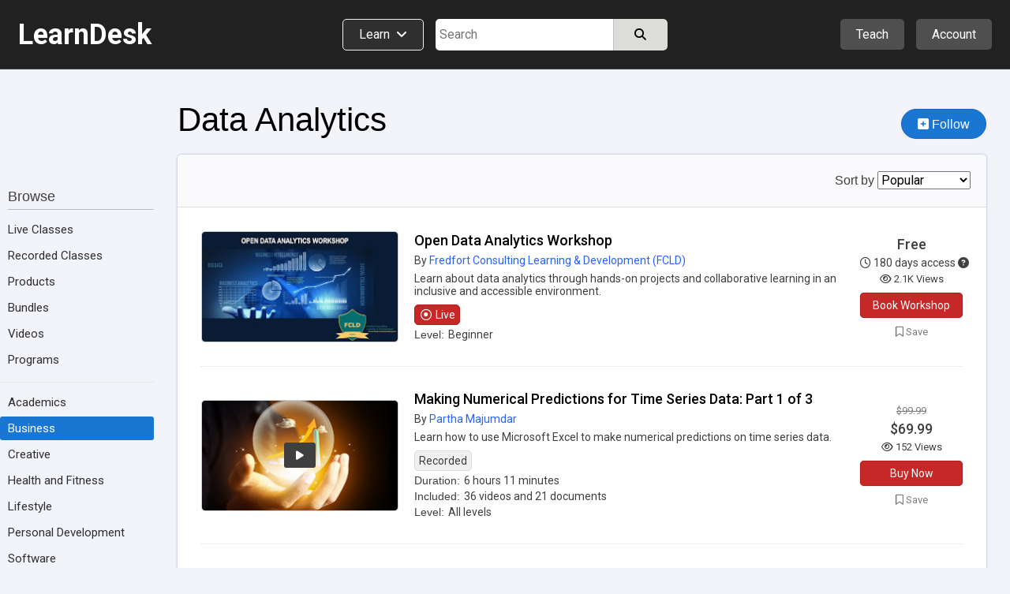

--- FILE ---
content_type: text/html; charset=utf-8
request_url: https://www.learndesk.us/class/category/business-analytics-data-analytics/popular?price=any
body_size: 81120
content:
<!DOCTYPE HTML>
<html lang=en> <head><meta charset=utf-8><title>Data Analytics - Online Classes, Courses, Training, Tutorials, Quiz, Assignments, Certification - LearnDesk.us</title><link rel="shortcut icon" href=/favicon.ico?v=2><link rel=canonical href=https://www.learndesk.us/class/category/business-analytics-data-analytics/popular><!-- OG URL --><!-- OG Type --><!-- OG URL --><meta name=viewport content="width=device-width, maximum-scale=1.0, minimum-scale=1.0, initial-scale=1.0"><meta name=keywords content="online class, course, video, audio, quiz, poll, flashcards, assignments "><meta name=description content="Take online classes on Data Analytics, including videos, quiz, flashcards, poll, and assignments."><meta property=og:site_name content=learndesk.us><meta property=og:description content="Take online classes on Data Analytics, including videos, quiz, flashcards, poll, and assignments."><meta property=og:type content=website><meta property=og:url content=https://www.learndesk.us/class/category/business-analytics-data-analytics/popular><meta property=og:title content="Data Analytics - Online Classes, Courses, Training, Tutorials, Quiz, Assignments, Certification - LearnDesk.us"><meta property=og:image content=/images/learndesk_black.png><meta property=fb:app_id content=919784348147368><meta name=ROBOTS content="INDEX, FOLLOW"><style>._pos_rel,body{position:relative}body,h1,h2,h3{color:#3f3f3f}a,a:hover{text-decoration:none}._udl,._udl:focus,._udl:hover,._udlh:focus,._udlh:hover,a:focus{text-decoration:underline}._l_s_none,.dialog_box ul._checked,.ff_search_dialog ul,.nav_data>div ul,.pagination,header ._dd_content_detail_content ul,section._home ._lhs ._topics{list-style:none}._bottom_0,.slider{bottom:0}._bs_bb,._h_100,._h_100_percent,._h_200,._h_75,._h_min_100,._h_min_200,._m_h_150,._m_h_200,._m_h_300,._m_w_100,._m_w_100_percent,._m_w_130,._m_w_150,._m_w_200,._m_w_250,._m_w_300,._m_w_450,._m_w_500,._m_w_600,._m_w_700,._m_w_940,._m_w_inherit,._min_h_200,._min_w_100,._min_w_130,._min_w_150,._min_w_175,._min_w_200,._min_w_225,._min_w_250,._min_w_28,._min_w_30,._min_w_300,._min_w_350,._min_w_400,._min_w_45,._min_w_500,._min_w_60,._min_w_75,._w_0,._w_100,._w_100_p_minus_25,._w_100_p_minus_60,._w_110,._w_125,._w_130,._w_15,._w_150,._w_150_minus_100,._w_175,._w_200,._w_225,._w_25,._w_250,._w_28,._w_30,._w_300,._w_350,._w_40,._w_45,._w_50,._w_500,._w_55,._w_60,._w_600,._w_65,._w_70,._w_75,._w_80,.auth_login_services>div a,.auth_signup_dialog,.certificate,.class_list ._price_box,.class_list_grid ._info_box>div,.class_list_grid ._player_box ._img,.class_list_grid ._price_box,.class_submission ._content ._question,.class_submission ._header>div,.dialog_box ._dialog,.dialog_box ._dialog_content,.dialog_box ._dialog_content_focus,.dialog_box ._dialog_footer,.dialog_box ._dialog_header,.ff_search_dialog ._categories,.ff_search_dialog ._categories>ul>li ul,.ff_search_dialog ._search,.location_detail_expand,.nav_data div._logo,.school_upgrade_faqs,.share_dialog,.sticky-header-wrap.fixed,.tooltip .tooltiptext,div.contenteditable,div.layout_full_row>div._row>div,div.teach_grid_ctr>div,header ._categories a._dd_learn,header ._dd_content a,header ._dd_content._extra_wide,input[type=checkbox],input[type=radio],input[type=date],input[type=datetime-local],input[type=email],input[type=number],input[type=password],input[type=tel],input[type=text],input[type=time],input[type=url],section._home ._lhs,section._home ._lhs ._topics li a,section.home_locale ._topic_list,section.home_locale ._topic_list a,textarea{box-sizing:border-box}body{font-size:16px;line-height:26px}html{-webkit-text-size-adjust:100%}a,abbr,acronym,address,applet,b,big,blockquote,body,caption,center,cite,code,dd,del,dfn,div,dl,dt,em,fieldset,font,form,h1,h2,h3,h4,h5,h6,html,i,iframe,img,ins,kbd,label,legend,li,object,ol,p,pre,q,s,samp,span,strike,strong,table,tbody,td,tfoot,th,thead,tr,tt,u,ul,var{margin:0;padding:0;border:0 transparent;vertical-align:baseline;background:0 0}*{font-family:Arial,"Helvetica Neue",Helvetica,sans-serif;-webkit-overflow-scrolling:touch}.b500_parent .b500_child,th{font-family:"Helvetica Neue",Helvetica,Arial,sans-serif!important}h1{font-size:2.6em}h2{font-size:2.1em}h3{font-size:1.7em}h4{font-size:1.3em}h5{font-size:1.1em;padding-bottom:5px}h6{font-size:.75em}b,h1,h2,h3,h4,h5,h6,strong{line-height:normal}pre{white-space:pre-wrap}a{color:#2962FF}a:visited{color:#551a8b}a:hover{outline:0}a:focus{outline-width:0}a._self:focus,a.button_white:focus{text-decoration:none}a[href="javascript:void(0)"]{cursor:default}th{font-weight:500}:root{--a:#2962FF;--borderl_d:1px dotted #F0F0F0;--borderl:1px solid #F0F0F0;--border:1px solid #DCDCD8;--border_d:1px dotted #DCDCD8;--borderd:1px solid #BFBFBF;--borderd_d:1px dotted #BFBFBF;--borderd_dashed:1px dashed #BFBFBF;--borderc:1px solid #ccd0d5;--borderc_d:1px dotted #ccd0d5;--bgdd:#D8D8D8;--bgd:#F0F0F0;--bgl:#F9F9F9;--bgll:#fcfcfc;--bgw:#FFFFFF;--bgblue:#E3F2FD;--bg_light_green:#E8F5E9;--border_light_green:1px solid #A5D6A7;--bs:0 0 2px #DCDCD8;--bsd:0 0 2px #BFBFBF;--bsdd:0 0 2px #5f5f5f;--border_tab_current:3px solid #1565C0;--light:#3f3f3f;--lighter:#7f7f7f;--lightest:#9f9f9f}.running{padding:15px;background-color:var(--bg_light_green);border:var(--border_light_green);border-radius:3px}@-o-keyframes fadeItLight{0%,50%{background-color:#F0F0f0}100%{background-color:inherit}}@keyframes fadeItLight{0%,50%{background-color:#F0F0f0}100%{background-color:inherit}}input{font-size:16px;line-height:26px}input[type=file]{font-size:16px}div.contenteditable,input[type=date],input[type=datetime-local],input[type=email],input[type=number],input[type=password],input[type=tel],input[type=text],input[type=time],input[type=url],textarea{box-shadow:inset 0 1px 4px rgba(0,0,0,.1);border:1px solid #BFBFBF;padding:5px;border-radius:2px;max-width:100%;font-size:16px;line-height:26px;height:34px;width:300px}input[type=date],input[type=datetime-local],input[type=email],input[type=number],input[type=password],input[type=tel],input[type=text],input[type=time],input[type=url]{height:34px}input[type=number]{margin:0}input[type=search]{-webkit-appearance:none}div.contenteditable{background-color:#fff;padding:2px;max-height:100px;overflow:auto}[contenteditable=true]:empty:before{content:attr(placeholder);display:block;color:gray}a.button_white,button,html input[type=button],input[type=reset],input[type=submit]{overflow:visible;border-radius:5px;-webkit-appearance:button;cursor:pointer;padding:4px 8px;font-size:15px;font-weight:500;line-height:normal;background-color:#f5f6f7;margin:0;border:var(--borderc);box-shadow:var(--bs);color:#000}a.button_white:hover,button:hover,html input[type=button]:hover,input[type=reset]:hover,input[type=submit]:hover{background-color:#f0f0f0;border-color:#ccd0d5}a.button_white:hover,button[disabled]:hover,html input[type=button][disabled]:hover,input[type=reset][disabled]:hover,input[type=submit][disabled]:hover{background-color:#f5f6f7;border:var(--borderc)}button[disabled],html input[disabled]{cursor:default;opacity:.6}button[disabled] i,html input i [disabled]{color:#5f5f5f}button[disabled] i.green{color:green}input[type=checkbox],input[type=radio]{padding:0}a.button_white{border-radius:2px;display:inline-block;-webkit-appearance:initial;color:#3f3f3f}select{text-transform:none;white-space:nowrap;font-size:16px;max-width:300px}.button_light._u,.button_red._u,.button_white._u,.item_box ._rhs h2{text-transform:uppercase}table{border-collapse:collapse;border-spacing:0}body._report{background-color:#DCDCD8}label._hide{display:none}.noselect{-webkit-touch-callout:none;-webkit-user-select:none;-khtml-user-select:none;-moz-user-select:none;-ms-user-select:none;user-select:none}html ._pc{display:block!important}html ._mobile{display:none!important}html ._pc_inline_block{display:inline-block!important}html ._ad_phone{display:none!important}._d_b,html ._ad_desktop{display:block!important}tr._highlight td{animation-name:_highlight;animation-duration:10s}@keyframes _highlight{from{background-color:#BBDEFB}to{background-color:initial}}._img_left{float:left;margin:0 20px 10px 0}._img_right{float:right;margin:0 0 10px 20px}._td_line_through{text-decoration:line-through}._td_none,._td_none:focus{text-decoration:none}._box_shadow_none{box-shadow:none!important}._box_shadow_default{box-shadow:0 0 5px #bfbfbf}._box_shadow{box-shadow:var(--bs)}._c_pointer{cursor:pointer!important}._d_n{display:none!important}._d_i{display:inline}._d_ib{display:inline-block!important}._d_flex{display:flex}._flex_a_i_c{align-items:center}._flex_a_i_base{align-items:baseline}._flex_a_i_end{align-items:end}._flex_a_i_center{align-items:center}._flex_j_c{justify-content:center!important}._flex_j_r{justify-content:right!important}._flex_j_sb{justify-content:space-between}._flex_j_fe{justify-content:flex-end}._flex_j_fs{justify-content:flex-start}._flex_j_se{justify-content:space-evenly}._flex_wrap{flex-wrap:wrap}._flex_basis_auto{flex-basis:auto!important}._flex_dir_col{flex-direction:column}.normal,.normal :not(i){font-weight:400!important}.green{color:green!important}.red{color:red!important}.white{color:#fff!important}.black,.black:visited{color:#000}.light,.light a,.light a i,.light i,.light_self{color:#3F3F3F!important}.light_5,.light_5 a,.light_5 i{color:#5f5f5f!important}.lighter,.lighter a,.lighter a i,.lighter i{color:#7f7f7f!important}.lightest,.lightest a,.lightest a i,.lightest i{color:#9f9f9f!important}.bold{font-weight:700}#recaptcha3{padding:10px 0 0}#recaptcha3:empty{display:none}span._loading{display:none}._error{font-size:15px;padding:5px 10px;line-height:normal;border:1px solid #EF9A9A;border-radius:3px;margin:5px 0;background-color:#f9f1f1;display:block;width:fit-content;color:#D32F2F}.error_text,.fa._fa_error,span.r{color:red}._error:empty{display:none}._error_bg{background-color:#f2dede!important}span.r{display:inline-block;padding-left:2px}.b500,.b500 :not(i):not(strong),.b500 a{font-family:"Helvetica Neue",Helvetica,Arial,sans-serif!important;font-weight:500!important}.b500_parent .b500_child{font-weight:500!important}._no_padding_top{padding-top:0!important}._italic{font-style:italic}._small{font-size:15px!important;color:#5F5F5F}.padding_top_5{padding-top:5px}.padding_top_10{padding-top:10px}.padding_bottom_10{padding-bottom:10px}.padding_top_15{padding-top:15px}.margin_b_15{margin-bottom:15px!important}._b_radius_3{border-radius:3px}._b_radius_5{border-radius:5px}._b_radius_25{border-radius:25px!important}._b_radius_50{border-radius:50px!important}._bg_dd{background-color:var(--bgdd)!important}._bg_d{background-color:var(--bgd)!important}._bg_l{background-color:var(--bgl)}._bg_ll{background-color:var(--bgll)}._bg_d_hover:focus,._bg_d_hover:hover{background-color:var(--bgdd);border:var(--borderc)}._bg_green{background-color:#43A047}._bg_green_dark{background-color:#2E7D32}._bg_green_lightest{background-color:#C8E6C9}._bg_highlight{background-color:pink}._bg_white{background-color:#fff!important}._bg_red{background-color:#EF5350!important}._bg_red_lightest{background-color:#FFCDD2!important}._f_c_white,._f_c_white *{color:#fff}._f_c_black,._f_c_black *,._f_c_black :visited,._f_c_black:visited{color:#000}._none{padding:20px 10px}._udl_none,._udl_none:focus,._udl_none:hover{text-decoration:none}._udl_dotted{border-bottom:1px dotted #ABABAB}._min_h_200{min-height:200px!important}._m_h_150{max-height:150px!important}._m_h_200{max-height:200px!important}._m_h_300{max-height:300px!important}._m_w_940{max-width:940px!important}._m_w_700{max-width:700px!important}._m_w_600{max-width:600px!important}._m_w_500{max-width:500px!important}._m_w_450{max-width:450px!important}._m_w_300{max-width:300px}._m_w_250{max-width:250px}._m_w_200{max-width:200px}._m_w_150{max-width:150px}._m_w_130{max-width:130px}._m_w_100{max-width:100px}._m_w_100_percent{max-width:100%}._m_w_inherit{max-width:inherit}._m_15_auto{margin:15px auto}._m_10_auto{margin:10px auto}._min_w_0{min-width:0}._min_w_28{min-width:28px}._min_w_30{min-width:30px}._min_w_45{min-width:45px}._min_w_60{min-width:60px}._min_w_75{min-width:75px}._min_w_100{min-width:100px}._min_w_130{min-width:130px}._min_w_150{min-width:150px}._min_w_175{min-width:175px}._min_w_200{min-width:200px}._min_w_225{min-width:225px}._min_w_250{min-width:250px}._min_w_300{min-width:300px}._min_w_350{min-width:350px}._min_w_400{min-width:400px}._min_w_500{min-width:500px}._w_500{width:500px!important}._w_350{width:350px!important}._w_300{width:300px!important}._w_250{width:250px!important}._w_225{width:225px!important}._w_200{width:200px!important}._w_175{width:175px!important}._w_150{width:150px!important}._w_150_minus_100{width:calc(100% - 150px)}._w_100_p_minus_60{width:calc(100% - 60px)}._w_100_p_minus_25{width:calc(100% - 25px)}._w_600{width:600px!important}._w_130{width:130px!important}._w_125{width:125px!important}._w_110{width:110px!important}._w_100{width:100px!important}._w_80{width:80px!important}._w_75{width:75px!important}._w_70{width:70px!important}._w_65{width:65px!important}._w_60{width:60px!important}._w_55{width:55px!important}._w_50{width:50px!important}._w_45{width:45px!important}._w_40{width:40px!important}._w_30{width:30px!important}._w_25{width:25px!important}._w_28{width:28px!important}._w_15{width:15px!important}._w_0{width:0}._w_100_percent{width:100%!important}._w_80_percent{width:80%!important}._w_75_percent{width:75%!important}._w_70_percent{width:70%!important}._w_60_percent{width:60%!important}._w_50_percent{width:50%!important}._w_40_percent{width:40%!important}._w_31_percent{width:31%!important}._w_30_percent{width:30%!important}._w_25_percent{width:25%!important}._w_23_percent{width:23%!important}._w_20_percent{width:20%!important}._w_333_percent{width:33.33%}._w_calc_400_minus{width:calc(100% - 400px)}._w_calc_150_minus{width:calc(100% - 150px)}._w_calc_120_minus{width:calc(100% - 120px)}._w_calc_100_minus{width:calc(100% - 100px)}._w_calc_90_minus{width:calc(100% - 90px)}._w_calc_75_minus{width:calc(100% - 75px)}._w_calc_60_minus{width:calc(100% - 60px)}._w_calc_50_minus{width:calc(100% - 50px)}._w_calc_30_minus{width:calc(100% - 30px)}._w_calc_15_minus{width:calc(100% - 15px)}._w_fit{width:fit-content!important}._min_w_50_percent{min-width:50%}._h_10{height:10px}._h_40{height:40px}._h_60{height:60px}._h_26{height:26px}._h_200{height:200px!important}._h_100{height:100px!important}._h_min_100{min-height:100px!important}._h_min_200{min-height:200px!important}._h_75{height:75px!important}._h_100_percent{height:100%!important}._300{font-weight:300}._right{text-align:right}._left{text-align:left!important}._center{text-align:center!important}._v_align_middle{vertical-align:middle!important}.nw{white-space:nowrap}._ws_normal{white-space:normal}._f_s_italic{font-style:italic}._fs_inherit{font-size:inherit!important}._fs_40{font-size:40px!important}._fs_34{font-size:34px!important}._fs_28{font-size:28px!important}._fs_26{font-size:26px!important}._fs_24{font-size:24px!important}._fs_22{font-size:22px!important}._fs_20{font-size:20px!important}._fs_18{font-size:18px!important}._fs_17{font-size:17px!important}._fs_16{font-size:16px!important}._fs_15{font-size:15px!important}._fs_13_f{font-size:13px!important}._fs_14,._fs_14 i{font-size:14px!important}._fs_13,._fs_13 i{font-size:13px!important}._fs_12,._fs_12 i{font-size:12px!important}._fs_11,._fs_11 i{font-size:11px!important}._fs_10,._fs_10 i{font-size:10px!important}._fs_9,._fs_9 i{font-size:9px!important}._fs_6,._fs_6 i{font-size:6px!important}._fs_29em{font-size:2.9em!important}._fs_3em{font-size:3em!important}._mr_15{margin-right:15px!important}._ml_20{margin-left:20px!important}._ml_25{margin-left:25px!important}._ml_30{margin-left:30px!important}._mb_5{margin-bottom:5px!important}._mb_10{margin-bottom:10px!important}._m_0,.blocks .b500{margin:0!important}._m_b_3{margin-bottom:3px!important}._m_b_5{margin-bottom:5px!important}._m_b_10{margin-bottom:10px!important}._m_b_10_minus{margin-bottom:-10px!important}._m_b_15_minus{margin-bottom:-15px!important}._m_b_15{margin-bottom:15px!important}._m_b_20{margin-bottom:20px!important}._m_b_30{margin-bottom:30px!important}._m_b_40{margin-bottom:40px!important}._m_b_50{margin-bottom:50px!important}._m_b_0{margin-bottom:0!important}._m_tb_2{margin:2px 0!important}._m_tb_5{margin:5px 0!important}._m_t_0{margin-top:0!important}._m_t_100{margin-top:100px!important}._m_t_40{margin-top:40px!important}._m_t_30{margin-top:30px!important}._m_t_20{margin-top:20px!important}._m_t_20_minus{margin-top:-20px!important}._m_t_15{margin-top:15px!important}._m_t_12{margin-top:12px!important}._m_t_10{margin-top:10px!important}._m_t_2{margin-top:2px!important}._m_t_3{margin-top:3px!important}._m_t_5{margin-top:5px!important}._m_t_10_minus{margin-top:-10px!important}._m_t_5_minus{margin-top:-5px!important}._m_t_1_minus{margin-top:-1px!important}._m_r_30{margin-right:30px!important}._m_r_20{margin-right:20px!important}._m_r_15{margin-right:15px!important}._m_r_10{margin-right:10px!important}._m_r_5{margin-right:5px!important}._m_r_3{margin-right:3px!important}._m_l_0{margin-left:0!important}._m_r_0{margin-right:0!important}._m_l_3{margin-left:3px!important}._m_l_5{margin-left:5px!important}._m_l_10{margin-left:10px!important}._m_l_15{margin-left:15px!important}._m_l_20{margin-left:20px!important}._m_l_30{margin-left:30px!important}._m_l_35{margin-left:35px!important}._m_l_40{margin-left:40px!important}._m_l_20_minus{margin-left:-20px!important}._m_l_15_minus{margin-left:-15px!important}._m_20{margin:20px}._m_10{margin:10px}._b_0{border:0!important}._b_1{border:var(--border)!important}._b_1_d{border:var(--borderd)!important}._b_1_c{border:var(--borderc)}._b_1_l{border:var(--borderl)}._b_r_1_l{border-right:var(--borderl)}._b_r_1{border-right:var(--border)}._b_r_1_d{border-right:var(--borderd)}._b_t{border-top:var(--border)}._b_t_l{border-top:var(--borderl)}._b_b{border-bottom:var(--border)!important}._b_l{border-left:var(--border)}._b_l_c{border-left:var(--borderc)}._b_r_c{border-right:var(--borderc)}._b_b_l{border-bottom:var(--borderl)}._b_r{border-right:var(--border)}._b_b_r{border-right:var(--borderl)}._b_t_dashed{border-top:var(--borderd_dashed)}._b_t_dotted{border-top:var(--borderd_d)}._b_b_dotted{border-bottom:var(--border_d)}._b_t_0{border-top:0!important}._b_l_0{border-left:0!important}._p_0{padding:0!important}._p_0_5{padding:0 5px!important}._p_3{padding:3px!important}._p_4{padding:4px!important}._p_10{padding:10px!important}._p_15{padding:15px!important}._p_20{padding:20px!important}._p_25{padding:25px!important}._p_30{padding:30px!important}._p_t_0{padding-top:0!important}._p_t_3{padding-top:3px}._p_t_5{padding-top:5px}._p_t_5:empty{padding-top:0}._p_t_7{padding-top:7px}._p_t_9{padding-top:9px!important}._p_b_5{padding-bottom:5px!important}._p_b_7{padding-bottom:7px}._p_b_9{padding-bottom:9px!important}._p_t_8{padding-top:8px}._p_t_10{padding-top:10px}._p_t_15{padding-top:15px}._p_t_20{padding-top:20px}._p_b_8{padding-bottom:8px!important}._p_b_10{padding-bottom:10px!important}._p_b_15{padding-bottom:15px!important}._p_b_20{padding-bottom:20px!important}._p_b_30{padding-bottom:30px!important}._p_b_3{padding-bottom:3px!important}._p_b_0{padding-bottom:0!important}._p_8_10{padding:8px 10px!important}._p_8_15{padding:8px 15px!important}._p_8_25{padding:8px 25px!important}._p_6_25{padding:6px 25px!important}._p_10_15{padding:10px 15px}._p_10_20{padding:10px 20px}._p_15_20{padding:15px 20px}._p_r_5{padding-right:5px}._p_r_10{padding-right:10px}._p_r_15{padding-right:15px}._p_r_20{padding-right:20px}._p_r_25{padding-right:25px}._p_r_0{padding-right:0!important}._p_l_0{padding-left:0!important}._p_l_5{padding-left:5px}._p_l_10{padding-left:10px}._p_l_15{padding-left:15px}._p_l_20{padding-left:20px!important}._p_l_25{padding-left:25px!important}._p_2_7{padding:2px 7px!important}._p_3_7{padding:3px 7px!important}._p_4_5{padding:4px 5px!important}._p_3_10{padding:3px 10px!important}._p_4_10{padding:4px 10px!important}._p_4_8{padding:4px 8px!important}._p_5_15{padding:5px 15px!important}._p_5_10{padding:5px 10px!important}._p_5_20{padding:5px 20px!important}._p_6_15{padding:6px 15px!important}._p_7_15{padding:7px 15px!important}._p_5{padding:5px!important}._p_6_5{padding:6px 5px!important}._h_39{height:39px!important}._l_h_24{line-height:24px}._l_h_26{line-height:26px}._l_h_28{line-height:28px}._l_h_30{line-height:30px}._l_h_34{line-height:34px}._l_h_normal{line-height:normal}._l_h_zero{line-height:0!important}.blue{color:#1565C0}._button_large{padding:8px 30px}._input_300{width:300px}._textarea_large{width:100%;height:200px}._lh_normal{line-height:normal}._bgc_w{background-color:#fff!important}._bgc_normal{background-color:#F0F0f0}._bgc_light{background-color:var(--bgl)}._bgc_blue{background-color:#E3F2FD}._pos_abs{position:absolute}header ._categories,header div.extra_box ._auth,header div.extra_box ._teach,header div.search_box,header div.search_mobile_box,section._home .class_list,section._home .teach_grid_ctr ._layers{position:relative}._div_child_m_b_3>div{margin-bottom:3px}._div_child_m_b_3>div:last-of-type{margin-bottom:0}._div_child_m_b_5>div{margin-bottom:5px}._div_child_m_b_5>div:last-of-type{margin-bottom:0}._div_child_m_b_10>div{margin-bottom:10px}._div_child_m_b_10>div:last-of-type{margin-bottom:0}._div_child_m_b_15>div{margin-bottom:15px}._div_child_m_b_15>div:last-of-type{margin-bottom:0}._div_child_p_5>div{padding:5px}._div_child_bg>div:nth-of-type(2n+2){background-color:var(--bgd)}._div_child_bgl>div:nth-of-type(2n+2){background-color:var(--bgl)}._div_child_border_bottom>div{border-bottom:var(--borderl)}._div_child_borderd_bottom>div,.dialog_box ._dialog_content,.dialog_box ._dialog_header{border-bottom:var(--borderd)}._tr_td_b_b_1>td{border-bottom:var(--border)!important}._ws_no_wrap{white-space:nowrap}._link,._link:visited{color:var(--a)}body ._none ._self,body ._self,footer ._self{color:inherit}._overflow_hidden{overflow:hidden}._overflow_scroll{overflow:scroll}._overflow_scroll_x{overflow-x:scroll}._top_0{top:0}._right_0{right:0}._left_0{left:0}._left_10_minus{left:-10px}._left_5_minus{left:-5px}._top_10_minus{top:-10px}._top_5_minus{top:-5px}._top_33{top:35px}._btn_light_green{background-color:#C8E6C9!important;border:1px solid #A5D6A7!important}._opacity_5{opacity:.5}._empty:empty{display:none}._outline:focus{outline:dotted 1px}._z_index_1{z-index:1}._z_index_3{z-index:3!important}._vis_hidden{visibility:hidden}._vis_visible,._vis_visible_on_hover:hover ._vis_hidden{visibility:visible}._resize_v{resize:vertical}body ._self{cursor:text}header a:focus{text-decoration:none}header a:visited{color:initial}header ._offer,header div.extra_box ._upgrade,header div.nav_box{display:none}header div.logo_box{width:320px;flex-basis:33.33%}header div.logo_box span{font-size:36px;font-weight:700}header div.extra_box ._teach{margin-right:15px}header div.extra_box ._auth ._icon{display:flex;justify-content:center;align-items:center}header div.extra_box ._auth ._icon ._profile_image_url{display:none;width:19px;height:19px;background-size:cover;background-repeat:no-repeat;border-radius:25px;background-position:center;margin-right:5px}header div.extra_box ._auth ._icon ._profile_image_url:empty{display:none}header ._categories a._dd_learn{margin-right:15px;border:1px solid #f0f0f0;border-radius:5px;padding:9px 20px 10px;line-height:normal;background-color:#2f2f2f;display:flex;width:fit-content;white-space:nowrap}header ._categories a._dd_learn div{line-height:19px}header ._categories a._dd_learn:hover{background-color:#212121;border-color:#f9f9f9}header ._dd_content{display:none;position:absolute;right:0;top:50px;width:fit-content;text-align:left;border-radius:5px;z-index:1;background-color:#212121;box-shadow:0 0 5px #5f5f5f;border:1px solid #5f5f5f;min-width:175px}header div.extra_box ._auth ._dd_content{width:200px}header ._dd_content *{color:#fff}header ._dd_content._wide{width:315px}header ._dd_content._extra_wide{width:600px;padding:20px}header ._dd_content._extra_wide._regular{width:fit-content}header ._categories ._dd_content._extra_wide{top:51px;left:0}header ._categories ._dd_content:before{left:50px}header ._dd_content a{width:100%;padding:12px 15px;border-bottom:1px solid #5F5F5F;display:block;text-align:left;font-size:15px}header ._dd_content a i{font-size:15px;color:inherit}header ._dd_content._extra_wide a i{width:29px}header ._dd_content a:last-of-type{border-width:0}header ._dd_content._wide a:last-of-type{border-width:1px}header ._dd_content._wide li:last-of-type a{border-width:0}header ._dd_content:before{content:" ";display:block;position:absolute;top:-11px;right:35px;width:0;height:0;border-left:10px solid transparent;border-right:10px solid transparent;border-bottom:10px solid #d8d8d8;cursor:pointer}header ._teach ._dd_content:before{right:27px}header ._dd_content>div{display:block;font-size:15px;white-space:nowrap;overflow:hidden;text-overflow:ellipsis;border-bottom:1px solid #5F5F5F;text-align:left}header ._dd_content>div:last-of-type{border-bottom-width:0}header ._dd_content div._text{padding:10px 15px;border-bottom:1px solid #7f7f7f;font-weight:400}header ._dd_content div._text>div:first-of-type{margin-bottom:3px}header ._dd_content .account_upgrade{display:none}header ._dd_content>div._dd_content_flex{display:flex}header ._dd_content ._dd_content_detail{display:none}header ._dd_content_flex ._lhs{width:43%;margin:3px}header ._dd_content_flex ._lhs ul{margin:0 3px}header ._dd_content._extra_wide._regular ._lhs{width:100%}header ._dd_content_flex ._rhs{width:57%;background-color:#2f2f2f;border-top-right-radius:3px;border-bottom-right-radius:3px}header ._dd_content_flex ._lhs_item{display:flex;align-items:center;padding:8px 15px}header ._dd_content_flex ._icon{background-color:#4f4f4f;border-radius:20px;padding:3px;width:29px;text-align:center;line-height:normal;display:flex;align-items:center;justify-content:center;margin-right:10px;height:29px}header ._dd_content_flex ._icon i{line-height:normal;font-size:18px}header ._dd_content_flex ._lhs_item{border-left:5px solid #212121!important;border-top-left-radius:3px;border-bottom-left-radius:3px}header ._dd_content_flex ._lhs_item._current{border-left:5px solid #1976D2!important;background-color:#2f2f2f}header ._dd_content_detail_content ul{margin:0 3px}header ._dd_content_detail_header{padding:10px 15px}header ._dd_content_flex ._rhs_item:not(.b500){font-weight:300;padding:5px 15px}.class_all_menu li a:focus,.edit_menu li a:focus,.editor ._menu a:focus,.schools_list ._selector:focus,header ._categories a._dd_learn:focus,header ._dd_content a:focus{text-decoration:none;outline:#212121 dotted 1px;outline:-webkit-focus-ring-color auto 5px}header div.search_box{flex-basis:33.33%}header div.search_box>div:last-of-type{width:calc(100% - 115px)}header div.search_box._idn>div:last-of-type{width:100%}section{top:88px}section>div.class_breadcrumb{width:100%;margin:0;background-color:#f9f9f9;border-bottom:1px solid #ccd0d5}section>div.class_breadcrumb>div{margin:0 auto;background-color:inherit;width:1280px}section._about-us>div,section._teach>div{margin:0;width:100%}section._category>div{margin:0 auto;width:100%}section._home>div{width:100%}section._home>div>div._classes{display:flex;width:1280px;margin:50px auto}section._home ._lhs{width:225px;padding:72px 30px 0 0}section._home ._rhs{width:calc(100% - 225px)}section._home ._rhs h2{margin-bottom:0;font-size:24px;font-weight:400}section._home ._rhs h2 a{color:#3f3f3f}section._home ._rhs ._lbl_box{display:flex;justify-content:space-between;align-items:baseline;margin-bottom:15px;margin-top:-5px}section._home ._rhs ._nav_buttons{display:flex}section._home ._rhs ._nav_buttons button{border-radius:20px;width:38px;height:38px;display:inline-flex;align-items:center;justify-content:center;font-size:18px}section._home ._rhs ._nav_buttons button:first-of-type{margin-right:10px}section._home ._rhs ._header_box{display:flex;justify-content:space-between;align-items:center}section._home ._rhs ._header_box>div:last-of-type{display:none}section._home .class_list_box{margin-bottom:20px;display:flex;flex:1;overflow:hidden}section._home .class_list_box:last-of-type{margin-bottom:-25px}section._home .class_list{min-height:min-content;padding:1px;flex-wrap:nowrap;display:flex;border-width:0}section._home .class_list ._item{margin:0 24px 0 0;width:335px}section._home .class_list ._item ._img{height:189px}section._home .class_list ._item_content *{font-size:14px}section._home .class_list ._item_content ._price{display:none;white-space:nowrap;overflow:hidden;text-overflow:ellipsis}section._home .class_list ._item_content ._price_price{font-weight:500;font-size:17px}section._home .class_list ._item_content ._price ._more,section._home .class_list ._item_content ._price strike{color:#7f7f7f}section._home .class_list ._item_content ._price._free{display:block}section._home .class_list ._item_title{margin-bottom:0}section._home .class_list ._item_title a{font-size:18px;display:block;white-space:nowrap;overflow:hidden;text-overflow:ellipsis}section._home .class_list .class_save{padding:5px;line-height:14px}section._home .class_list .class_save *{font-size:13px}section._home .class_list .class_save :not(i){font-weight:400}section._home ._explore_more{margin-bottom:45px;display:flex;justify-content:center}section._home ._explore_more a{color:#3f3f3f}section._home .teach_grid_ctr>div{margin-bottom:0;align-items:normal}section._home .teach_grid_ctr ._layers img{border-radius:3px}section._home .teach_grid_ctr ._layers>canvas{position:absolute;left:78px;top:-20px}section._home .teach_grid_ctr ._layers>div{position:absolute}section._home .teach_grid_ctr ._layers ._first{top:-20px;left:206px}section._home .teach_grid_ctr ._layers ._second{left:78px;top:115px}section._home .teach_grid_ctr ._layers ._third{left:334px;top:115px}section._home ._lhs ._block{margin-bottom:30px}section._home ._lhs ._header{border-bottom:1px solid #BFBFBF;margin-bottom:10px;display:flex;justify-content:space-between}section._home ._lhs ._topics li{display:inline}section._home ._lhs ._topics li a{display:flex;padding:2px 0;color:#2f2f2f;font-size:15px;border-radius:3px;margin:3px 0}section._home ._lhs ._topics li a._by_type:last-of-type{border-bottom:1px dotted #BFBFBF}section._home ._lhs ._topics li a._all_topics{background-color:#d0d2dd;border-radius:3px}section._home ._lhs ._topics li a._all_topics>div:first-of-type{padding-right:5px}section._home ._lhs ._topics li a._current,section._home ._lhs ._topics li a._current:hover{background-color:#1976D2;color:#fff}section._home ._filter_block{font-size:15px}section._home ._filter_block input{margin-left:0}section._home ._filter_block>div{padding:2px 0;font-size:15px}section._home ._filter_price_block{display:none}section._home ._filter_price_block._show{display:block}section._home ._lhs ._header ._nav_close_box{display:none}section.home_locale{min-height:auto}section.home_locale>div{width:800px;margin:100px auto 50px}section.home_locale h1{text-align:center;margin-bottom:30px}section.home_locale ._search .gsc-search-button-v2{padding:10px 25px}section.home_locale ._commonly_searched{width:600px;margin:100px auto 0;border:var(--border);border-radius:3px}section.home_locale h4{border-bottom:var(--border);background-color:var(--bgd);padding:15px 20px}section.home_locale ._topic_list{display:flex;justify-content:space-between;flex-wrap:wrap}section.home_locale ._topic_list>div{width:50%}section.home_locale ._topic_list a{display:block;padding:7px 20px;border-bottom:var(--borderl)}section.home_locale ._topic_list a:hover{background-color:var(--bgl)}section._search>div{max-width:1025px}footer>div{width:1280px;margin:0 auto;text-align:center}footer ._lists{display:block}footer ._lists h3{padding-bottom:10px}footer ._lists>div{width:100%}footer ._lists ul{padding-left:0}footer ._lists ul li{display:inline-block;padding:5px 10px;background-color:#f0f0f0;margin:5px 3px;border-radius:3px}footer ._copyright{padding-top:15px}footer ._related_content,footer ._related_pages{margin-bottom:30px;text-align:left}footer ._related_pages ._items h3{display:inline;font-size:inherit;color:inherit;line-height:inherit;font-weight:inherit}footer ._related_content{text-align:left}footer._info._terms{top:0}mark>div{margin:0 auto;position:relative;top:88px;left:50%;width:auto;-webkit-transform:translateX(-50%);-moz-transform:translateX(-50%);-ms-transform:translateX(-50%);-o-transform:translateX(-50%);transform:translateX(-50%)}.h1_helper{font-size:16px;color:#5F5F5F;padding:0 0 20px}.button{background-color:#3f3f3f;color:#fff;line-height:normal;font-weight:500}.button_checkout{background-color:#FFD34E;color:#3f3f3f;border:1px solid #EDC13D;line-height:normal;font-weight:500;font-size:16px;box-shadow:none}button.button_blue,button.button_blue_bigger,input.button_blue,input.button_blue_bigger{background-color:#1976D2;border:1px solid #0D47A1;box-shadow:none;color:#fff}button.button_blue:focus,button.button_blue_bigger:focus,input.button_blue:focus,input.button_blue_bigger:focus{outline-offset:-2px;background-color:#1565C0!important;border:1px solid #0D47A1!important;outline:#4d90fe auto 5px}button.button_blue:hover,button.button_blue_bigger:hover,input.button_blue:hover,input.button_blue_bigger:hover{background-color:#1565C0!important;border:1px solid #0D47A1!important}button.button_blue_bigger,input.button_blue_bigger{padding:8px 20px;font-size:18px;line-height:normal;font-weight:500}a.button_checkout,a.button_light{border-radius:5px;padding:4px 8px;font-size:15px;box-shadow:var(--bs)}a.button_action{border-radius:5px;padding:4px 8px;font-size:initial}a.button_light{border:1px solid #BFBFBF;background-color:#f5f6f7}a.button_checkout:visited,a.button_light:visited{color:initial}a.button_action:visited{color:#fff}a.button_action,a.button_checkout:focus,a.button_light:focus{text-decoration:none}.button_red,.button_red:hover{background-color:#e50914;color:#fff;border:1px solid #e50914;line-height:normal;font-weight:500;font-size:16px;box-shadow:none}.c_html *{line-height:26px}.c_html h1,.c_html h2,.c_html h3,.c_html h4,.c_html h5,.c_html h6{margin:30px 0 10px;font-weight:500}.class_item .c_html h2{font-size:1.5em}.class_item .c_html h3{font-size:1.4em}.c_html blockquote,.c_html div,.c_html dl,.c_html p,.c_html pre code,.c_html table{margin-bottom:15px}.c_html._quiz_question_content p:last-of-type{margin-bottom:0}._quiz_answer._without_image .c_html._quiz_answer_content ol:last-of-type,._quiz_answer._without_image .c_html._quiz_answer_content p:last-of-type,._quiz_answer._without_image .c_html._quiz_answer_content ul:last-of-type{margin-bottom:0}._quiz_answer._without_image .c_html div~ol,._quiz_answer._without_image .c_html div~ul,._quiz_answer._without_image .c_html p~ol,._quiz_answer._without_image .c_html p~ul{margin-top:0}.c_html img{max-width:100%;height:auto}.c_html div~ol,.c_html div~ul,.c_html p~ol,.c_html p~ul{margin-top:-10px}.c_html ol,.c_html ul{margin:0 0 15px 20px}.c_html ol ol,.c_html ol ul,.c_html ul ol,.c_html ul ul{margin-bottom:0;margin-top:5px}.c_html li{margin-bottom:5px}.c_html ol li:last-of-type,.c_html ul li:last-of-type{margin-bottom:0}.c_html a strong,.c_html strong a{font-weight:400}.lesson_topic_detail.c_html a strong,.lesson_topic_detail.c_html strong a{font-weight:700}.c_html li p{margin:0}.c_html div:empty,.c_html li:empty,.c_html p:empty{display:none}.c_html table{border:initial}.box_simple,.c_html table td,.c_html table th{border:1px solid #DCDCD8}.c_html table th{padding:7px 10px;background-color:#F0F0f0}.c_html table td{padding:7px 10px}.c_html dl{display:flex;flex-flow:row wrap;border:solid #DCDCD8;border-width:1px 1px 0;border-radius:3px}.c_html dd,.c_html dt{padding:7px 10px;border-bottom:1px solid #DCDCD8}.c_html dt{flex-basis:20%;background:#F0F0F0;text-align:right;font-weight:700}.c_html dd{flex-basis:70%;flex-grow:1;margin:0}.c_html pre code{background-color:#F0F0f0;border:1px solid #BFBFBF;display:block;padding:20px;border-radius:2px}.c_html .footnote a:target{background-color:#FFE11A}.c_html blockquote{background:#F0F0F0;border-left:10px solid #DCDCD8;padding:1em 10px .1em;quotes:"\201C" "\201D" "\2018" "\2019"}.c_html ._img_left{float:left;margin:0 20px 10px 0}.c_html ._img_right{float:right;margin:0 0 10px 20px}div#___gcse_0,div#___gcse_1{margin:0 auto;width:100%!important}.item_box{display:flex}.item_box>div:first-of-type{width:calc(100% - 361px);background-color:#fff;padding-right:20px;box-sizing:border-box}[dir=rtl] .item_box>div:first-of-type{padding-right:0}.item_box>div:last-of-type{width:340px;padding-left:20px;border-left:1px solid #F0F0f0;padding-top:50px}[dir=rtl] .item_box>div:last-of-type{margin-right:30px}.item_box ._rhs ._block{margin-bottom:20px}.item_box ._rhs ._block:last-of-type{margin-bottom:0;border-bottom:0}.item_box ._rhs h2{padding-bottom:5px;font-size:17px}.item_box ._rhs ._block{border-bottom:1px solid #DCDCD8;padding-bottom:20px}.item_box ._rhs ._block ul{margin-left:16px}[dir=rtl] .item_box ._rhs ._block ul{margin:0 15px 0 0}.item_box ._rhs ._block ul li{padding:2px 0}.item_box ._rhs ._block ul li:last-of-type{padding-bottom:0}.nav_link{cursor:pointer;display:block}.nav_data{position:fixed;left:0;top:0;width:80%;background-color:#3f3f3f;height:100%;z-index:3;box-shadow:0 0 20px #1f1f1f;display:none;overflow:auto;max-width:250px}[dir=rtl] .nav_data{right:0}.nav_data div._logo{padding:15px;border-bottom:1px solid #5F5F5F}.nav_data>div>div{color:#BFBFBF;padding:15px 15px 10px;font-size:15px}.nav_data>div ul{border-bottom:1px solid #5F5F5F}.nav_data>div ul ul{margin-left:30px}.nav_data>div ul li{display:inline}.nav_data>div ul li a{color:#fff;padding:7px 15px;display:block}.nav_data>div ul li:last-of-type a{padding-bottom:15px}.nav_data>div ul li a i{font-size:16px}.pagination{padding-top:20px;text-align:center}.pagination *{font-size:15px}.pagination li{display:inline-block;padding-right:5px}.pagination li.active a{font-weight:700;color:gray}.message_z{display:none;text-align:center;background-color:rgba(0,0,0,0);position:fixed;z-index:3}.message_z div{padding:5px 15px;display:inline-flex;color:#000;background-color:#f2dede;text-align:center;border-radius:2px;margin:5px 0;position:relative;overflow:hidden;border:1px solid #ebccd1}.message_z div a{margin-left:10px}.message_main_type_normal{color:#393735}.message_main_type_error{color:brown}.noticez_close_link{font-size:15px;color:#5F5F5F;margin-left:10px}.error_container{padding:50px;max-width:600px;margin:0 auto}.error_container>div{padding-top:10px}.search_class{display:flex;align-items:center;border-radius:5px;border:var(--borderc);overflow:hidden}header .search_class{border-width:0}.ff_search_dialog .search_class{border:1px solid gray}.search_class ._input{width:calc(100% - 69px)}.search_class ._input input{border:0;box-shadow:none;width:100%;height:40px;border-top-right-radius:0;border-bottom-right-radius:0;color:#000}.search_class ._button{width:69px}.search_class ._button button{border:0;box-shadow:none;width:100%;height:40px;border-top-left-radius:0;border-bottom-left-radius:0;background-color:#dcdcd8;border-left:1px solid #BFBFBF}.button_google,.follow_share_box{box-shadow:0 0 2px #DCDCD8}.search_class ._button button i{color:#000}.auth_menu_item span._icon_right{display:none}.auth_signup_dialog_container{width:100%;height:100%;position:absolute;visibility:hidden;display:none;background-color:rgba(22,22,22,.5);left:0;top:0;z-index:2}.auth_signup_dialog{width:500px;position:fixed;left:calc(50% - 250px);top:calc(50% - 240px);background-color:#f9f9f9;padding:30px;border-radius:3px;display:flex;flex-direction:column;align-self:center}.auth_fields_header{color:#000;border-bottom:0 solid #DCDCD8;padding-bottom:30px;display:flex;align-items:center}.auth_fields_header>div{width:50%}.auth_fields_header>div:last-of-type{text-align:right}.auth_fields_header>div:last-of-type a{text-decoration:underline;color:#3F3F3F}.auth_signup_dialog_container .auth_fields_header{display:flex}.auth_signup_dialog_container .auth_fields_header>div:first-of-type{width:calc(100% - 30px)}.auth_signup_dialog_container .auth_fields_header>div:last-of-type{width:30px;text-align:right}.auth_signup_dialog_helper{text-align:center;font-size:15px;margin-bottom:15px}.auth_fields_header i{color:#7f7f7f}.auth_fields_header h1{font-weight:400;color:#3F3F3F}.auth_login_services{text-align:center}.auth_login_services .button_facebook:focus{background-color:#355088}.auth_login_services .button_google:focus{background-color:var(--bgd)}.auth_login_services>div:first-of-type{margin-bottom:20px}.auth_login_services>div a{width:100%}.auth_login_service_break{margin:20px 0;height:0;border-top:1px solid #BFBFBF;border-bottom:1px solid #fff;position:relative}.auth_login_service_break_inside{left:42%;position:absolute;padding:0 15px;background:#fff;font-size:11px;text-shadow:0 1px 0 #fff;top:-13px}.auth_signup_dialog .auth_login_service_break_inside{background-color:#f9f9f9}.share_dialog_container{width:100%;height:100%;position:absolute;visibility:hidden;display:none;background-color:rgba(22,22,22,.5);left:0;top:0;z-index:2}.share_dialog{width:500px;position:fixed;left:calc(50% - 250px);top:calc(50% - 240px);background-color:#f9f9f9;padding:30px;border-radius:3px;display:flex;flex-direction:column;align-self:center}.share_dialog ._fields_header{color:#000;border-bottom:0 solid #DCDCD8;display:flex;align-items:center}.share_dialog ._fields_header>div:first-of-type{width:calc(100% - 30px)}.share_dialog ._fields_header>div:last-of-type{width:30px;text-align:right}.auth_signup_dialog button,.share_dialog ._fields_action button{width:100%}.share_dialog ._fields_header i{color:#7f7f7f}.share_dialog ._fields_header h1{color:#3F3F3F;text-align:center}.share_dialog ._fields_content{padding:20px 0;border-bottom:var(--border);text-align:center}.share_dialog ._fields_content .b500{font-size:17px;padding-bottom:5px}.share_dialog ._fields_action{padding-top:20px}.button_facebook{background-color:#3b5998;color:#FFF;border:1px solid #3b5998}.button_google,div.layout_full_row._alt{background-color:var(--bgl)}.button_email,.button_google{color:#3F3F3F;border:1px solid #BFBFBF}.button_email{background-color:#E3F2FD}.button_email,.button_facebook,.button_google{display:block;font-size:16px;font-weight:500;border-radius:3px;text-align:center;position:relative;padding:2px 33px 2px 16px;min-width:280px}.button_email>span:first-of-type,.button_facebook>span:first-of-type,.button_google>span:first-of-type{position:absolute;left:11px;line-height:normal;bottom:7px}.button_email>span:last-of-type,.button_facebook>span:last-of-type,.button_google>span:last-of-type{display:block;line-height:normal;padding:8px 0 8px 26px;margin-left:26px}.button_google>span:first-of-type{line-height:12px}.button_facebook>span:last-of-type{border-left:1px solid #BFBFBF}.button_email>span:last-of-type,.button_google>span:last-of-type{border-left:1px solid #BFBFBF}.button_google img{height:24px}.button_email i,.button_facebook i{font-size:24px}.button_facebook:visited{color:#fff}.auth_login_services>div a.account_settings_loginaccount_email:visited,.button_google:visited{color:#3F3F3F}.auth_login_services>div a:focus{text-decoration:none}.auth_login_existing{text-align:center;font-size:15px;margin-bottom:20px;line-height:normal}.auth_login_terms{text-align:center;font-size:12px;color:#6f6f6f;line-height:16px}.auth_signup_dialog button.button_facebook:hover{background-color:#3b5998}div.layout_full{height:450px;background-color:#212121;background-image:url([data-uri]);background-size:inherit}div.layout_full>div{width:1080px;display:flex;justify-content:center;margin:0 auto;align-items:center;flex-direction:column;height:100%;text-align:center}div.layout_full h1{color:#fff;font-size:3rem;line-height:1.2}div.layout_full ._sub_title{color:#fff;margin:10px 0 0;font-size:1.5rem;line-height:1.5}div.layout_full button{padding:10px 20px;font-size:1.1em;line-height:normal;margin-top:20px}div.layout_full._message_main{display:none}div.layout_full_light{margin:100px auto;width:1080px;text-align:center}div.layout_full_light h2,div.layout_full_row h2{margin-bottom:20px;line-height:1.2;font-size:2.5rem}div.layout_full_row{padding:100px 0;text-align:center}div.layout_full_row>div{width:1080px;display:flex;justify-content:center;margin:0 auto}div.layout_full_row>div._row>div{text-align:center;padding:0 40px;width:33.33%}div.layout_full_row._horizontal>div._row>div{display:flex;text-align:left}div.layout_full_row._horizontal img{height:32px;margin-right:15px}div.layout_full_row._horizontal i{font-size:32px;margin-right:15px;color:#1565C0}div.layout_full_row ._title{font-size:2.5em;margin-bottom:15px;line-height:normal;font-weight:700}div.layout_full_row img{height:128px;margin-bottom:10px}div.layout_full_row i{font-size:55px;margin-bottom:10px}div.layout_full_row ._sub_title,div.layout_full_row ._sub_title a{font-size:22px;text-align:center}div.layout_full_row ._item_title{margin-bottom:10px;font-weight:700}div.layout_full_row._large ._item_title{font-size:28px;margin:20px 0}div.layout_full_row._large ._sub_title{width:900px;margin:0 auto 50px}div.layout_full_row ._sub_title_2{margin-bottom:40px;text-align:center}.box_simple{margin:50px auto;border-radius:3px}.box_simple ._header{margin-bottom:0;padding:30px;color:#000;border-bottom:1px solid #DCDCD8;background-color:#F0F0F0}.box_simple ._content{padding:30px;background-color:#FFF}.search{padding:0}.search h1{font-size:26px}.search ._classes_content>div{margin-top:20px;border-top:var(--borderc);margin-bottom:0}.search ._classes_content>div.pagination_box{padding-top:20px;margin-top:0}.search ._none{padding:20px 0;font-size:15px;font-style:italic}section._search._box .search{padding:100px 0;max-width:600px;margin:0 auto}section._search._box .search h1{padding-bottom:5px;text-align:center;margin-bottom:0}section._search._box .search_class{display:none}section._search._box .search_box_msg{text-align:center}.search .pagination_box .button_action{padding:8px 20px}.class_list_grid{margin-bottom:20px}.class_list_grid ._item{display:flex;padding:30px 0;border-bottom:1px dotted #DCDCD8;align-items:center}.class_list_grid ._player_box{height:141px;width:250px;position:relative;border-radius:2px;display:flex;align-items:center;justify-content:center;overflow:hidden}.class_list_grid ._player_box._product{display:flex;justify-content:flex-start}.class_list_grid ._player_box._product>a{width:141px}.class_list_grid ._player_box._product ._product_thumbnails{width:calc(100% - 141px)}.class_list_grid ._player_box a{display:block;width:100%;height:100%}.class_list_grid ._player_box ._img{height:100%;width:100%;background-size:cover;background-repeat:no-repeat;border-radius:5px;background-position:center;border:var(--borderc)}.class_list_grid ._player_box ._img._product{width:141px;background-size:contain}.class_list_grid ._player_box ._play{position:absolute;padding:3px 15px;background-color:#3f3f3f;border-radius:3px}.class_list_grid ._player_box ._play i{color:#fff;font-size:13px}.class_list_grid ._info_box{width:calc(100% - 400px)}.class_list_grid ._info_box>div{padding:0 0 0 20px;margin-top:7px}[dir=rtl] .class_list_grid ._info_box>div{padding:0 20px 0 0}.class_list_grid ._info_box>div._actions{margin-top:9px}.class_list_grid ._info_box>div:first-of-type{margin-top:0}.class_list_grid ._info_box>div,.class_list_grid ._item ._info_box>div *{font-size:14px;line-height:normal}.class_list_grid ._info_box ._class_title a{font-weight:500;font-size:18px!important}.class_list_grid ._class_details{display:flex;align-items:center;margin-left:-5px;flex-wrap:wrap}.class_list_grid ._class_details span{margin:0 5px}.class_list_grid ._class_details *,.class_list_grid ._class_summary{font-size:14px}.class_list_grid ._category,.class_list_grid ._category a{font-size:15px}.class_list_grid .class_save{color:initial;background-color:inherit;border:0;box-shadow:none;padding:0;margin:0;width:auto}.class_list_grid .class_save i{color:initial}.class_list_grid ._class_title ._class_title_save{display:none}.class_list_grid ._class_title a{color:#000}.class_list_grid ._class_details_v2 *{font-size:14px}.class_list_grid ._class_details_v2>div{display:flex;align-items:flex-start;padding:2px 0}.class_list ._price_box ._price,.class_list ._price_box ._price_payment_plan,.class_list ._price_box ._price_subscription,.class_list_grid ._price_box ._price,.class_list_grid ._price_box ._price_payment_plan,.class_list_grid ._price_box ._price_subscription{display:none}.class_list_grid ._class_details_v2>div>div:first-of-type{margin-right:5px}.class_list_grid ._price_box{width:150px;padding-left:20px;text-align:center}.class_list_grid ._price_box ._price_price{font-size:18px;font-weight:500}.class_list_grid ._price_box ._access_period{white-space:nowrap}.class_list_grid ._price_box ._price>div{margin-bottom:5px}.class_list_grid ._price_box ._price._free{display:block}.class_list_grid ._price_box *{font-size:13px;line-height:normal}.class_list_grid ._price_box button.class_checkout{background-color:#C62828;border:1px solid #B71C1C;color:#fff;box-shadow:0 0 1px #801313;width:100%;padding:7px 0;margin:5px 0;font-size:14px;font-weight:400}.class_list_grid ._price_box ._save_box button *,.class_list_grid ._price_box strike{color:#7f7f7f}.class_list_grid ._price_box button.class_checkout:hover{background-color:#B71C1C}.class_list_grid ._price_box ._save_box{text-align:center}.class_list_grid ._price_box ._save_box button :not(i){font-weight:400}.class_list_grid ._price_box ._save_box button:hover *,.class_list_grid ._price_options a{color:#3f3f3f}.class_list ._price_box{width:150px}.class_list ._price_box ._price_price{font-size:17px;font-weight:500}.class_list ._price_box ._access_period{white-space:nowrap}.class_list ._price_box ._price>div{margin-bottom:5px}.class_list ._price_box ._price._free{display:block}.class_list ._price_box *{font-size:13px;line-height:normal}.class_list ._price_box button.class_checkout{background-color:#C62828;border:1px solid #B71C1C;color:#fff;box-shadow:0 0 1px #801313;width:100%;padding:7px 0;margin:5px 0;font-size:14px;font-weight:400}.class_list ._price_box ._save_box button *,.class_list ._price_box strike{color:#7f7f7f}.class_list ._price_box button.class_checkout:hover{background-color:#B71C1C}.class_list ._price_box ._save_box{text-align:center}.addon_button,.class_list ._price_box ._save_box button:hover *,.class_list ._price_options a{color:#3f3f3f}.class_list ._price_box ._save_box button :not(i){font-weight:400}.class_list_grid ._product_thumbnail{height:24px;width:24px;background-repeat:no-repeat;padding:3px;border:var(--borderc);background-color:var(--bgd);margin-bottom:5px;border-radius:3px}.class_list_grid ._product_thumbnail._current{border-color:#0D47A1}.class_list_grid ._product_thumbnail ._product_thumbnail_img{width:100%;height:100%;background-size:contain;background-repeat:no-repeat;background-position:center}.class_list_grid ._product_preview{height:24px;width:24px;background-repeat:no-repeat;padding:3px;border-radius:3px;text-align:center;background-color:#1976D2}.ff_search_dialog ._search{padding:20px}.ff_search_dialog table.gsc-search-box{border:1px solid gray!important}.ff_search_dialog .gsc-search-box-tools .gsc-search-box input.gsc-input{border-radius:0!important}.ff_search_dialog ._categories{padding:0}.ff_search_dialog ._categories ._explore{font-size:15px;padding:10px;background-color:#f9f9f9}.ff_search_dialog ._categories a{font-size:15px;line-height:15px}.ff_search_dialog ._categories>ul>li>a{border-bottom:1px solid #F0F0F0;font-weight:500;display:block;padding:12px 0}.ff_search_dialog ._categories>ul>li ul{padding:0 25px;margin-bottom:15px;margin-top:5px}.ff_search_dialog ._categories>ul>li ul a{padding:7px 0;display:block}.copy_box{position:relative}.copy_box ._inputs{display:flex;border:1px solid #3f3f3f;border-radius:3px;overflow:hidden;position:relative}.copy_box button,.copy_box input[type=text]{border-width:0;border-radius:0}.copy_box textarea{width:100%}.copy_box button{background-color:#3f3f3f;width:40px}.copy_box button i{color:#fff}.copy_box ._done{display:none;position:absolute;right:0;font-weight:500}.copy_box_textarea textarea{width:100%;height:100px}.copy_box_textarea button{width:fit-content}.sticky-header-wrap.fixed{position:fixed;top:88px;width:1280px;z-index:5000;background-color:#fdd500;border-radius:0 0 3px 3px}.color_selector_box,.schedule ._class_img_box,.switch,.tooltip{position:relative}.sticky-header-wrap.fixed .item_tabs{display:flex;justify-content:space-around;margin:0}.sticky-header-wrap.fixed *{color:#3F3F3F}.tooltip{display:inline-block}.tooltip .tooltiptext{visibility:hidden;width:200px;background-color:#000;color:#fff;text-align:center;border-radius:6px;position:absolute;z-index:2;bottom:125%;left:50%;margin-left:-100px;opacity:0;transition:opacity .3s;font-weight:400;padding:10px;line-height:initial;white-space:normal;font-size:15px}.tooltip .tooltiptext a{font-size:15px;color:#fff;text-decoration:underline}.tooltip .tooltiptext._left{text-align:left}.tooltip .tooltiptext._350{width:350px;margin-left:-175px}.tooltip .tooltiptext::after{content:"";position:absolute;top:100%;left:50%;margin-left:-5px;border-width:5px;border-style:solid;border-color:#555 transparent transparent}.tooltip:hover .tooltiptext{visibility:visible;opacity:1}div.teach_grid_ctr{background-color:#1565C0;color:#fff}div.teach_grid_ctr>div{width:1080px;display:flex;margin:0 auto 100px;padding:100px 0;align-items:center}section._home div.teach_grid_ctr>div{padding-bottom:140px}div.teach_grid_ctr>div>div{width:46%}div.teach_grid_ctr>div>div._r{text-align:center;width:54%;display:flex}.box,.header_slim>div{width:50%}div.teach_grid_ctr>div>div._r img{background-color:#fff}div.teach_grid_ctr ._title{font-size:2.5rem;line-height:1.2;font-weight:700}div.teach_grid_ctr ._sub_title{margin:15px 0 25px;font-size:1.2rem;line-height:1.4}div.teach_grid_ctr button{padding:20px 40px;font-size:1.2em;line-height:normal;border:0;box-shadow:none;border-radius:3px}.box{display:flex}.box._r{justify-content:flex-end}.box *{font-size:15px}.box>div{display:flex;border-radius:5px;overflow:hidden;border:1px solid #ccd0d5}.box>div>div{display:flex}.box>div>div>div:first-of-type{padding:5px 10px;background-color:var(--bgd);text-align:center;min-width:50px;border-right:1px solid #ccd0d5;border-left:1px solid #ccd0d5}.box>div>div:first-of-type>div:first-of-type{border-left-width:0}.box>div>div>div:last-of-type{padding:5px 10px;min-width:30px;text-align:center}.schedule._my_schedule{margin-top:-30px}.schedule ._interval_date{padding:15px 20px;background-color:var(--bgd);border-bottom:var(--border);line-height:normal}.schedule ._interval_detail{padding:20px;border-bottom:var(--border)}.schedule ._interval_detail_lhs{padding-right:20px}.schedule ._interval_detail_rhs{width:100%}.schedule ._interval_detail_rhs>div{margin-bottom:7px}.schedule ._interval_detail_rhs>div:last-of-type{margin-bottom:0}.schedule ._class_img_box{height:141px;width:250px;border-radius:2px;display:flex;align-items:center;justify-content:center;overflow:hidden}.schedule ._class_img_box a{display:block;width:100%;height:100%}.schedule ._class_img_box ._img{height:100%;width:100%;background-size:cover;background-repeat:no-repeat;border-radius:5px;background-position:center}.schedule ._location_rhs{width:calc(100% - 75px)}.location_detail_expand{background-color:#f0f0f0;padding:15px;border-radius:3px;border:var(--borderd);margin-top:5px;margin-bottom:4px;overflow-x:scroll;display:none}.location_detail_expand pre{white-space:pre-wrap}.toggle_boxes *{font-size:14px;line-height:normal}.toggle_boxes{display:inline-flex;border-radius:3px;overflow:hidden;border:1px solid #ccd0d5!important}.toggle_boxes>div{padding:5px 15px;border-right:var(--border);flex-grow:0;flex-basis:50px;width:50px;text-align:center}.live_icon,.regular_icon{padding:5px;display:flex;font-size:14px;width:fit-content!important;line-height:14px!important}.toggle_boxes>div:hover{cursor:pointer}.toggle_boxes>div:not(._selected):hover{background-color:var(--bgd)}.toggle_boxes>div._selected{background-color:#43A047;color:#fff}.toggle_boxes>div:last-of-type{border-right:0}.live_icon{background-color:#C62828;border:1px solid #B71C1C;color:#fff;border-radius:5px}.regular_icon{background-color:var(--bgd);border:var(--border);border-radius:5px}.blocks *,.blocks._small *,.class_students_quiz_results div._questions_header .blocks *{font-size:15px}.blocks{display:inline-flex;border:var(--borderc);border-radius:3px}.blocks>div{padding:5px 15px}.blocks._small>div{padding:3px 10px!important}.blocks>div:nth-of-type(2n+1){background-color:var(--bgl);border-right:var(--borderc);border-left:var(--borderc);padding:5px 20px}.blocks>div:nth-of-type(2n+1) a{display:block;padding:5px 20px}.blocks>div:nth-of-type(2n+2){min-width:30px;text-align:center;background-color:#fff}.blocks>div:first-of-type{border-left:0}.class_students_quiz_results{min-width:700px}.class_students_quiz_results ol ol{margin-left:20px}.class_students_quiz_results div._questions_box{border:var(--borderc);border-radius:3px;margin-bottom:30px;overflow:hidden}.class_students_quiz_results div._questions_header{background-color:var(--bgl);padding:7px 7px 7px 20px;border-bottom:var(--borderc)}.class_students_quiz_results div._questions_header .blocks>div{padding:3px 10px}.class_students_quiz_results div._questions{background-color:#fff}.class_students_quiz_results div._questions ol{margin-left:50px}.class_students_quiz_results div._question{padding:30px 0 30px 5px;margin-right:50px}.class_students_quiz_results div._questions>ol li{margin-bottom:1px}.class_students_quiz_results div._questions>ol>li li{margin:3px 0}.class_students_quiz_results div._questions>ol>li .b500{margin-bottom:5px}.class_students_quiz_results div._question ._media:empty{display:none}.class_students_quiz_results ._is_answer._is_answered{background-color:#9df45c;border-radius:2px}.class_students_quiz_results ._is_answered:not(._is_answer){background-color:#ff9636;border-radius:2px}.class_students_quiz_results ._answers{margin-bottom:30px}.class_submission{border:var(--borderc);border-radius:5px;overflow:hidden}.class_submission ._header{background-color:var(--bgd);border-bottom:var(--borderc)}.class_submission ._header>div{width:25%;padding:12px 20px;border-right:var(--borderc)}.class_submission ._header>div:last-of-type{border-right:0}.class_submission ._header>div>div{white-space:nowrap}.class_submission ._header>div>div:first-of-type{margin-right:5px}.class_submission ._footer{background-color:var(--bgd);border-top:var(--borderc);padding:12px 20px}.class_submission ._footer button{padding:8px 15px;margin-right:10px}.class_submission ._content{background-color:#fff}.class_submission ._content ol{margin-left:50px}.class_submission ._content ol ol{margin-left:15px}.class_submission ._content ._question{padding:30px 10px;margin-right:50px;border-bottom:var(--border)}.class_submission ._content li:last-of-type ._question{border-bottom-width:0}.class_submission ._content>ol li{margin-bottom:1px}.class_submission ._content>ol>li li{margin:5px 0}.class_submission ._content>ol>li .b500{margin-bottom:5px}.class_submission ._content div._question ._media:empty{display:none}.class_submission ._content ._is_answer._is_answered{background-color:#9df45c;border-radius:2px}.class_submission ._content ._is_answer._is_answered_not{background-color:#ff9636;border-radius:2px}.class_submission ._content ._is_answered:not(._is_answer){background-color:#ff9636;border-radius:2px}.class_submission ._content ._answers{margin-bottom:30px}.lesson_player ._is_answer._is_answered{background-color:#9df45c;border-radius:2px}.lesson_player ._is_answer._is_answered_not{background-color:#ff9636;border-radius:2px}.lesson_player ._is_answered:not(._is_answer){background-color:#ff9636;border-radius:2px}.header_slim{display:flex;padding:15px 20px;border-bottom:var(--border);background-color:var(--bgd)}.header_slim ._account_profile{align-items:flex-end;text-align:right}.header_slim ._logo{text-align:left;font-weight:700;font-size:20px}.basic_table{width:100%}.basic_table *{font-size:15px}.basic_table th{background-color:var(--bgd);padding:8px 10px;border:var(--borderc)}.basic_table td{padding:7px 10px;border:var(--borderc);background-color:#fff}.school_upgrade_plans{display:flex;justify-content:space-between}.school_upgrade_plans ._plan{border-radius:10px;border:2px solid gray;text-align:center;padding:20px;background-color:#fff;width:20%}.school_upgrade_plans ._plan>div{margin-bottom:12px}.school_upgrade_plans ._plan>div:last-of-type{margin-bottom:0}.school_upgrade_plans button{width:100%;padding:10px;border-radius:25px;font-size:18px}section._pricing .school_upgrade_plans button.button_action{display:block}.school_upgrade_plans ._plan_details{margin-top:15px}.school_upgrade_plans ._plan_details>div{padding:10px;border-radius:5px}.school_upgrade_plans ._plan_details>div:nth-of-type(2n+1){background-color:var(--bgl)}.school_upgrade_faqs{padding:30px;margin-top:30px;background-color:#fff;border-radius:10px;border:var(--borderc)}.school_upgrade_faqs ._faq{margin-bottom:15px}.school_upgrade_faqs ._faq:last-of-type{margin-bottom:0}.switch{display:inline-block;width:60px;height:34px}.color_selector_dd,.dialog_box,.slider,.slider:before{position:absolute}.switch input{opacity:0;width:0;height:0}.slider{cursor:pointer;top:0;left:0;right:0;background-color:#ccc;-webkit-transition:.4s;transition:.4s}.slider:before{content:"";height:26px;width:26px;left:4px;bottom:4px;background-color:#fff;-webkit-transition:.4s;transition:.4s}input:checked+.slider{background-color:#2196F3}input:focus+.slider{box-shadow:0 0 1px #2196F3}input:checked+.slider:before{-webkit-transform:translateX(26px);-ms-transform:translateX(26px);transform:translateX(26px)}.slider.round{border-radius:34px}.slider.round:before{border-radius:50%}.school_upgrade_plans_box .switch{width:53px;height:26px}.school_upgrade_plans_box .slider:before{height:18px;width:18px}.plyr:-webkit-full-screen video,.plyr:fullscreen video{max-height:100%!important;height:100%!important}.addon_button{line-height:normal;padding:3px 5px;font-size:13px;text-decoration:none;border:1px solid #90CAF9;background-color:#E3F2FD;border-radius:3px;display:inline-block;box-shadow:0 0 3px #BBDEFB inset}.shortcut span._icon,.shortcut span._text{font-size:14px;line-height:16px}.addon_button:focus,.addon_button:hover{text-decoration:none;background-color:#BBDEFB;border-color:#64B5F6;box-shadow:0 0 3px #90CAF9 inset}.shortcut *{font-weight:400!important}.shortcut span._icon{display:inline-block;background-color:#42A5F5;padding:2px 6px;border-radius:3px}.shortcut span._first{margin-left:5px;margin-right:3px}.shortcut span._second{margin-left:3px}.color_selector._27{width:27px;height:27px}.color_selector_dd{display:flex;flex-wrap:wrap;width:110px;border:var(--borderc);border-radius:3px;background-color:#fff;opacity:1}.button_cancelled,.button_failed{background-color:#FFCDD2}.color_selector_dd>div{width:20px;height:20px;cursor:pointer;margin:1px}.color_selector_dd._left{left:22px}.color_selector_dd._right_29{right:29px}.color_selector_dd._bottom{bottom:0}.button_failed{color:#F44336}.button_succeeded{background-color:#E8F5E9}.button_processing{background-color:#FFF176}section._certificate>div{margin:50px auto!important;width:1280px}section._class_preview_certificate>div,section._live_preview_certificate>div{margin:50px auto!important;width:1280px!important;background-color:#fff!important}section._live_preview_certificate{background-color:#fff!important}section._class_preview_certificate{background-color:#fff!important}.certificate{border:10px solid #000;border-radius:10px;padding:75px;box-shadow:0 0 5px}.certificate *{color:inherit}.certificate h1{margin-bottom:0!important}.certificate ._header{display:flex;flex-direction:column;justify-content:center;align-items:center;margin-bottom:40px}.certificate ._logo{height:200px;width:300px;background-repeat:no-repeat;background-size:contain;margin-bottom:15px;background-position:center}.certificate ._content{display:flex;flex-direction:column;justify-content:center;align-items:center;margin-bottom:40px;text-align:center}.certificate ._content>div:last-of-type{margin-bottom:0}.certificate ._issuer{display:flex;max-width:800px;margin:0 auto}.certificate ._issuer>div{width:50%}.certificate ._certificate_awarded_to_name{margin:30px auto}.certificate ._certificate_awarded_to{font-size:18px;margin-top:5px}.certificate ._certificate_achievement{font-size:18px}.certificate ._certificate_class_title{margin:15px auto}.certificate ._class_certificate_issuer_name{border-bottom:var(--borderc)}section._certificate ._sharer,section._class_preview_certificate ._sharer,section._live_preview_certificate ._sharer{display:flex;margin-top:30px;align-items:center}section._certificate ._sharer_box a,section._class_preview_certificate ._sharer_box a,section._live_preview_certificate ._sharer_box a{margin-left:10px;border:var(--borderc);background-color:var(--bgd);display:block;color:#000;text-decoration:none;padding:1px 7px;border-radius:2px;font-size:14px}.message_box{padding:20px;background-color:#E3F2FD;border-radius:5px;border:var(--borderc);text-align:center;margin-bottom:50px}.dialog_box{width:100%!important;height:100%;visibility:hidden;display:none;background-color:rgba(22,22,22,.5);left:0;top:0;z-index:2}.dialog_box ._dialog{width:1000px;height:600px;left:calc(50% - 500px);top:calc(50% - 300px);position:fixed;background-color:var(--bgl);border-radius:3px;display:flex;flex-direction:column;align-self:center;overflow:hidden}.dialog_box._micro ._dialog,.dialog_box._school_upgrade_addons_files ._dialog,.dialog_box._school_upgrade_addons_videos ._dialog,.dialog_box._school_upgrade_premium ._dialog,.dialog_box._school_upgrade_premium_team ._dialog{width:400px;height:300px;left:calc(50% - 200px);top:calc(50% - 150px)}.dialog_box._small ._dialog{width:500px;height:300px;left:calc(50% - 250px);top:calc(50% - 150px)}.dialog_box._school_team_add_member ._dialog{width:500px;height:443px;left:calc(50% - 250px);top:calc(50% - 221px)}.dialog_box ._dialog_header{padding:20px;display:flex;align-items:center;justify-content:space-between;background-color:var(--bgd);height:70px;font-size:20px}.dialog_box ._dialog_content{padding:20px;height:calc(100% - 140px);overflow-y:scroll;background-color:#fff}.dialog_box ._dialog_footer{padding:0 20px;background-color:var(--bgd);height:70px;align-items:center;display:flex}.dialog_box ._dialog_footer button{padding:8px 15px}.dialog_box ._pagination{margin-top:20px;text-align:center}.dialog_box ul._checked li:before{content:'\2714';color:#3f3f3f}.dialog_box ._dialog_content_focus{border:var(--border);padding:20px;background-color:var(--bgl);border-radius:5px;box-shadow:3px -3px 6px #dcdcd8}.dialog_box ._list{width:100%}.dialog_box ._list th{background-color:var(--bgd);border:var(--borderc);padding:7px 10px}.dialog_box ._list td{border:var(--borderc);border-top-width:0;padding:7px 10px}.dialog_box ._list td a{color:#000}.dialog_box ._list .tooltiptext a{color:#fff;text-decoration:underline}.dialog_box ._list td button{padding:4px 10px;font-weight:400;font-size:14px;width:fit-content;background-color:#eaeaea}.simple_table td,.simple_table th{padding:10px;border:var(--borderc)}.dialog_box ._list td button:hover{background-color:#DCDCD8}.calendar_schedule ._days_loading,.calendar_schedule ._schedule_nav button:hover,.simple_table th{background-color:var(--bgd)}.nav_filters{display:none}.user_time_zone_alert{border:var(--border);border-radius:5px;margin-bottom:30px}.simple_table{border:var(--borderc);width:100%}.enroll_item_schedule_calendar_box{width:398px;border:var(--border);border-radius:3px;box-shadow:0 0 5px #dcdcd8}.enroll_item_schedule_calendar_box._large{width:635px}section._account .enroll_item_schedule_calendar_box._large{width:100%}.enroll_item_schedule_calendar_box ._calendar_date_time_box_header{padding:15px!important;border-bottom:var(--border)}.enroll_item_schedule_calendar_box ._calendar_date_time_box{padding:15px}.enroll_item_schedule_calendar_box ._calendar_date_time_box h4{margin-bottom:15px}.enroll_item_schedule_calendar{width:368px}.enroll_item_schedule_calendar_intervals_box{border-left:var(--border);width:100%}.calendar_schedule ._days{display:flex;flex-wrap:wrap;position:relative}.calendar_schedule ._days_loading{position:absolute;z-index:1;width:100%;height:100%;opacity:.6;display:none}.calendar_schedule ._day,.calendar_schedule ._day_header{width:14.28%;text-align:center;box-sizing:border-box}.calendar_schedule ._days_loading>div{align-items:center;justify-content:center;height:100%}.calendar_schedule ._day_header{padding:5px!important}.calendar_schedule ._day._disabled ._date{font-weight:400;color:#9F9F9F}.calendar_schedule ._month{display:none}.calendar_schedule ._month._current{display:block}.calendar_schedule ._schedule_nav{border-radius:3px;border:var(--border)}.calendar_schedule ._schedule_nav div:last-of-type{border-left:var(--border)}.calendar_schedule ._schedule_nav button{border-radius:0;box-shadow:none;border-width:0;padding:5px 15px;font-size:16px}.calendar_schedule ._schedule_nav button:disabled{color:#9f9f9f}.calendar_schedule ._day>div{border-radius:24px;margin:5px 9px;height:34px;width:34px;display:flex;align-items:center;justify-content:center}.calendar_schedule ._day._day_has_intervals>div{cursor:pointer;background-color:#BBDEFB;color:#0D47A1}.calendar_schedule ._day._day_has_intervals>div._current{background-color:#1E88E5;color:#fff}.checkout_calendar_intervals_day{padding:15px}.checkout_calendar_intervals_day ._intervals_header{margin-bottom:20px}.checkout_calendar_intervals_day ._interval button{padding:15px;width:100%;text-align:center;margin:7px 0;box-sizing:border-box}.checkout_calendar_intervals_day ._interval:last-of-type button{margin-bottom:0}.follow_share_box{align-content:center;align-items:center;border-radius:3px;display:inline-flex;margin-top:5px;border:var(--borderc)}.follow_share_box button:not(.copy_button){border-width:0;box-shadow:none;border-radius:0;background-color:var(--bgd)}.follow_share_box>div:first-of-type button{border-right:1px solid #ccd0d5}.follow_share_box ._following,.school_follow._following{background-color:#3f3f3f;border-color:#2f2f2f;box-shadow:none;color:#fff}.follow_share_box ._following{border-bottom-left-radius:3px;border-top-left-radius:3px}.school_follow,.school_follow span{display:none}.school_follow{padding:0}.school_follow span{padding:5px 12px}.share{position:relative}.share ._share_dialog{display:none;position:absolute;right:0;top:34px;width:300px;background-color:#f9f9f9;padding:10px;box-sizing:border-box;cursor:default;color:#5F5F5F;font-size:15px;border-radius:3px;z-index:1;box-shadow:0 0 10px #ababab;border:1px solid #BFBFBF;text-align:left}.share ._share_dialog input{width:100%;font-size:14px;padding:3px;height:30px}.share ._share_dialog ._share_links>div{margin:5px 0}.share ._share_dialog i.fa-facebook{color:#3b5998}.share ._share_dialog i.fa-twitter-square{color:#0084b4}.share ._share_dialog i.fa-whatsapp-square{color:#25d366}.share ._share_dialog i.fa-linkedin{color:#0077b5}.share ._share_dialog>div:last-of-type{padding-top:5px}.share ._share_dialog._contacts{text-align:center;padding:20px;box-sizing:border-box;width:360px}.share ._share_dialog._contacts .b500{padding-bottom:5px;line-height:normal}.share ._share_dialog._contacts .button_action{padding:8px 15px;background-color:#1E88E5;width:100%}.share ._share_dialog ._share_title{font-size:17px}.share ._share_dialog ._share_helper{line-height:22px}.share ._share_dialog ._share_header{padding-bottom:15px;border-bottom:var(--border)}.share ._share_dialog>div._share_content{box-sizing:border-box}.messages_new{right:-12px;bottom:3px}.messages_new_block{right:0;bottom:7px}.copy_input_box{margin-top:10px;border:var(--borderd);border-radius:5px;overflow:hidden}.copy_input_box>div{margin:0}.copy_input_box input{border:0;width:100%}.copy_input_box button{border:0;margin:0;padding:8px;border-top-left-radius:0;border-bottom-left-radius:0;width:100%;text-align:center}.copy_input_box ._label{padding:7px 20px 8px;background-color:var(--bgd);box-sizing:border-box;border-right:var(--borderd);width:160px;text-align:center}.copy_input_box ._input{width:calc(100% - 8px)}.copy_input_box ._button{width:80px}@media (max-width:1336px){.message_box{margin-bottom:20px;padding:15px}.school_upgrade_faqs{margin-top:20px}}@media (max-width:1279px){html ._pc,html ._pc_inline_block{display:none!important}html ._mobile{display:block!important}body{position:relative}.item button[type=submit]:not(.auto):not(.small),.item input[type=submit]:not(.auto):not(.small){width:100%;padding:8px;font-size:15px}header div.nav_box{display:block;position:absolute;left:15px;bottom:12px}header div.nav_box a{display:inline-block}header div.nav_box i{font-size:20px;color:#fff}header div.nav_data>div ul li a{font-size:14px}header div.logo_box{width:calc(100% - 90px);margin-left:35px;flex-basis:auto}.ff_account_dialog button,.footer_fixed_dd,footer,footer>div,mark,section,section>div{width:100%}section{top:48px}section._search._box .search_class{display:flex}mark{position:absolute;z-index:100;background-color:inherit}.error_container{padding:30px 20px}.footer_fixed._class_edit._edit{display:none!important}.footer_fixed_dd{display:none;position:fixed;top:48px;left:0;text-align:left;background:#fff;height:calc(100vh - 104px);overflow:scroll}.ff_account_dialog_box{max-width:320px;margin:30px auto;text-align:center}.ff_account_dialog .auth_fields_header>div:first-of-type{width:100%}.ff_account_dialog .auth_fields_header ._close{display:none;width:0}.ff_account_dialog_box._logged_in{padding:10px 0;max-width:100%;text-align:left;margin:0;box-sizing:border-box;background-color:#f9f9f9;height:100%}.ff_account_dialog_box._logged_in *{font-size:15px;color:#3F3F3F}.ff_account_dialog_box._logged_in ._text{padding:15px;border-top:1px solid #ccd0d5;border-bottom:1px solid #ccd0d5;margin-bottom:15px;border-radius:2px;background-color:#fff}.ff_account_dialog_box ._text div{font-weight:400;border-bottom:0}.ff_account_dialog_box._logged_in .account_upgrade{padding:10px 15px;margin-bottom:15px;background-color:#1565C0}.ff_account_dialog_box._logged_in .account_upgrade a{display:flex;justify-content:space-between}.ff_account_dialog_box._logged_in .account_upgrade *{color:#fff}.ff_account_dialog_box._logged_in ._menu_item{background-color:#fff;border-bottom:1px solid #ccd0d5}.ff_account_dialog_box._logged_in ._menu_item._1{border-top:1px solid #ccd0d5}.ff_account_dialog_box._logged_in ._menu_item a{padding:10px 15px;display:flex;position:relative;justify-content:space-between}.ff_account_dialog_box._logged_in ._menu_item a ._icon_right{display:block}.ff_search_dialog ._search{padding:4px;background-color:#212121}.ff_search_dialog table.gsc-search-box{border-width:0!important}.ff_trending_dialog ._header,.ff_trending_filter_dialog ._header{border-bottom:1px solid #DCDCD8;background-color:#F0F0f0;box-sizing:border-box}.ff_search_dialog .gsc-search-box-tools .gsc-search-box input.gsc-input{border-top-left-radius:2px!important;border-bottom-left-radius:2px!important}.ff_trending_dialog ._header{position:relative;padding:12px 0}.ff_trending_dialog ._header ._title{font-weight:500;text-align:center;line-height:normal}.ff_trending_dialog ._header ._filter{position:absolute;right:10px;bottom:7px}.ff_trending_dialog ._header ._filter *{font-size:15px;color:#3F3F3F}.ff_trending_dialog ._helper{font-size:15px;color:#5F5F5F}.ff_trending_dialog ._content{padding:20px 20px 40px;box-sizing:border-box;margin-bottom:80px}.ff_trending_dialog .pagination_box{display:none}.ff_trending_dialog ._loading,.ff_trending_dialog ._loading i{font-size:15px}.ff_trending_filter_dialog ._header{position:relative;padding:10px 10px 5px}.ff_trending_filter_dialog ._header *{font-size:14px}.ff_trending_filter_dialog ._header ._action{position:absolute;right:10px;bottom:7px}.ff_trending_filter_dialog ._categories{padding:0;box-sizing:border-box}.ff_trending_filter_dialog ._categories a{font-size:15px;line-height:20px;display:flex;padding:10px;color:#000;border-bottom:1px solid #f0f0f0;position:relative;justify-content:space-between}.ff_trending_filter_dialog a:focus{text-decoration:none}.ff_trending_filter_dialog ._categories a ._icon{display:none}.ff_trending_filter_dialog ._categories a ._icon i{font-size:12px}.ff_trending_filter_dialog ._categories a._current ._icon{display:block}.ff_trending_dialog ._loading{padding-top:10px;font-size:15px}.ff_trending_dialog ._trending_current{display:none;padding-top:10px;padding-bottom:10px}.ff_trending_dialog ._trending_current ._interest{display:inline-block;background-color:#f0f0f0;font-size:15px;padding:7px 10px;line-height:normal;border-radius:2px;border:1px solid #DCDCD8;position:relative}.ff_trending_dialog ._trending_current ._remove{position:absolute;right:-7px;top:-8px;font-size:14px;line-height:normal}.ff_trending_dialog ._trending_current ._remove i{color:#5F5F5F}.footer_fixed_trending_more{padding:7px 20px;margin-bottom:10px}.footer_fixed_trending_more span._spinner{display:none}.search{padding:20px;box-sizing:border-box}.class_list_grid ._item{padding:15px 0}.class_list_grid ._item ._info_box>div{padding:0 0 0 15px;margin-top:5px}[dir=rtl] .class_list_grid ._item ._info_box>div{padding:0 15px 0 0;margin-top:5px}div.layout_full>div{width:768px}div.layout_full_light,div.layout_full_row>div{width:100%}.search_box_msg{padding:10px;font-size:15px;text-align:center}.category_explorer{position:relative;border-top:1px solid #DCDCD8}.category_explorer #category_top{display:block}.category_explorer_item a,.category_explorer_item a:visited,.category_explorer_item_single a,.category_explorer_item_single a:visited{color:#000}.category_explorer_item ._main{display:flex;border-bottom:1px solid #DCDCD8;align-items:center}.category_explorer_item ._main ._lhs a,.category_explorer_item ._main ._rhs a,.category_explorer_item_single a{display:block;padding:15px;box-sizing:border-box}.category_explorer_item ._main ._lhs{width:calc(100% - 50px)}.category_explorer_item ._main ._lhs._full{width:100%}.category_explorer_item ._main ._lhs a{margin-right:10px}.category_explorer_item ._main ._lhs._full a{margin-right:0}.category_explorer_item_single{border-bottom:1px solid #DCDCD8}.category_explorer_item ._main ._rhs{width:50px;text-align:center}.category_explorer_item ._main ._rhs a{color:#5F5F5F;font-size:16px}.category_explorer ._detail{display:none;position:absolute;left:0;top:0;width:100%;height:100%;z-index:1;opacity:1;background-color:#fff}.category_explorer ._detail_header{display:flex;position:relative;background-color:#F0F0f0;border-bottom:1px solid #DCDCD8;justify-content:center;align-items:center}.category_explorer ._detail_header ._lhs,.nav_filter_show{position:absolute;left:0}.category_explorer ._detail_header ._lhs a{font-size:16px;color:#5F5F5F;width:40px;display:block;text-align:center;padding:8px 0;line-height:26px}.category_explorer ._detail_header ._rhs{text-align:center;padding:8px 0;max-width:75%}.category_explorer ._detail_content{padding-bottom:114px}.ff_search_dialog ._categories>ul.category_explorer>li ul{padding:0;margin:0}.ff_search_dialog ._categories>ul.category_explorer>li ul a{padding:15px;border-bottom:1px solid #DCDCD8;box-sizing:border-box}.c_html dt{flex-basis:100%;text-align:left}.c_html dd{flex-basis:100%}.class_item .c_html h2{font-size:1.3em}.class_item .c_html h3{font-size:1.2em}section._home>div>div._classes{width:100%;margin:0;padding:30px;box-sizing:border-box}section._home ._rhs ._nav_buttons{display:none}section._home .class_list_box{overflow:scroll;margin-bottom:0}section._home .class_list{display:flex;margin-bottom:10px}section._home ._explore_more{margin-top:10px;margin-bottom:35px}section._home ._lhs{display:none}section._home ._rhs{width:100%}section._home ._rhs h2{margin-bottom:5px}section._home ._rhs ._header_box>div:last-of-type{display:block}section._home ._rhs ._lbl_box *{font-size:14px;line-height:22px}div.teach_grid_ctr>div{width:100%;padding:100px 50px;box-sizing:border-box;margin-bottom:0}.search ._classes_content>div{margin-top:15px}.nav_filters{display:flex;background-color:var(--bgl);padding:10px;border-bottom:var(--border);justify-content:center}.nav_filters ._filter_item{background-color:var(--bgd);padding:8px;margin-right:10px;border-radius:5px;line-height:normal;font-size:15px;border:var(--borderc)}.nav_filters ._filter_item:last-of-type{margin-right:0}.nav_filter_show{z-index:1000;background:#fff;width:100%;top:56px;padding:20px 20px 20px 30px;box-sizing:border-box;max-height:calc(100vh - 105px);overflow-y:scroll;box-shadow:0 10px 20px #9f9f9f}.nav_filter_item_content li{margin:5px 0}}@media (max-width:1023px){div.teach_grid_ctr>div{padding:50px}.dialog_box ._dialog{width:96%!important;left:2%!important}.school_upgrade_plans{flex-direction:column;box-sizing:border-box}.school_upgrade_plans ._plan{max-width:300px;margin:0 auto 15px;width:300px;box-sizing:border-box}.school_upgrade_plans ._plan ._empty{display:none}.school_upgrade_faqs{margin-top:15px}}@media (max-width:870px){.enroll_item_schedule_calendar_box._large{width:100%!important;max-width:398px!important}.enroll_item_schedule_calendar_box ._calendar_date_time_box{padding:15px}.enroll_item_schedule_calendar_box{width:100%;flex-direction:column}.enroll_item_schedule_calendar_intervals_box{width:100%;border-left:0;border-top:var(--border)}.enroll_item_schedule_calendar_box ._calendar_date_time_box_header{border-left:0!important}}@media (max-width:768px){section._home>div>div._classes{padding:15px}section._home div.teach_grid_ctr>div{padding-bottom:30px}section._home div.teach_grid_ctr>div>div._l{width:100%}section._home div.teach_grid_ctr>div>div._r{display:none}select{max-width:100%}.message_z div{margin-top:0}.pagination{padding:10px}.search{padding:15px}.class_list_grid ._item{flex-direction:column;align-items:initial;border:var(--borderc);border-radius:5px;margin:10px 0;padding:0;box-shadow:var(--bs);overflow:hidden}.class_list_grid ._item ._class_title{display:flex}.class_list_grid ._item ._class_title ._class_title_title{width:calc(100% - 15px)}.class_list_grid ._item ._class_title ._class_title_save{width:15px;display:block;text-align:right}[dir=rtl] .class_list_grid ._item ._class_title ._class_title_save{text-align:left}.class_list_grid ._item ._save_box{display:none}.class_list_grid ._price_box button.class_checkout{padding:10px 0;margin-bottom:0}.class_list_grid ._item._last{border-bottom-width:1px}.class_category .class_list_grid ._item:last-of-type{border-bottom-width:1px}.class_list_grid ._item>div{width:100%;border-radius:0;box-sizing:border-box}.class_list_grid ._player_box{height:50vw}.class_list_grid ._player_box._product{padding:10px 10px 0;box-sizing:border-box}.class_list_grid ._player_box._product>a{width:185px;background-color:var(--bgd)}.class_list_grid ._player_box ._img{border-radius:0;border-width:0 0 1px}.class_list_grid ._player_box ._img._product{width:185px;border-radius:3px;border-width:1px}.class_list_grid ._item ._info_box{padding:10px}.class_list_grid ._item ._info_box>div{padding:0}.class_list_grid ._price_box{border-top:1px dotted #BFBFBF;display:flex;flex-direction:column;padding:10px 10px 3px;box-sizing:border-box;background-color:var(--bgl)}.ff_trending_dialog ._content{padding:15px 15px 35px}section._search._box .search{padding:30px 15px}div.layout_full>div{width:100%}div.layout_full_row{padding:50px 20px}div.layout_full_row>div._row>div{padding:0 20px}div.layout_full_light{margin:0 auto;padding:30px;box-sizing:border-box}div.teach_grid_ctr>div{flex-direction:column}div.teach_grid_ctr>div>div{width:100%}div.teach_grid_ctr>div>div._r{width:100%;justify-content:flex-start}.blocks>div:nth-of-type(2n+1) a{padding:5px 10px}.blocks>div:nth-of-type(2n+2){min-width:auto}.blocks._vertical{flex-direction:column;display:flex}.blocks._vertical>div:nth-of-type(2n+1){border:0}.blocks._vertical>div{border-bottom:var(--borderc)!important;text-align:left;padding:5px 10px!important;box-sizing:border-box}.blocks._vertical>div:last-of-type{border-bottom-width:0!important}.school_upgrade_plans{width:100%;min-width:100%}.school_upgrade_plans ._actions_row ._w_75_percent{display:none}.school_upgrade_plans ._actions_row ._full{width:100%}}@media (max-width:767px){.message_box{margin-bottom:15px;padding:10px}.dialog_box._school_team_add_member ._dialog{height:433px}.dialog_box ._dialog_content{flex-direction:column;padding:15px!important}.dialog_box ._dialog_content._p_t_0{padding-top:0!important}.dialog_box ._dialog_content._p_b_0{padding-bottom:0!important}.dialog_box ._dialog_content>div{width:100%!important;padding-right:0!important}.dialog_box ._dialog_content_focus_details{display:none}.dialog_box ._dialog_content_focus_title{margin-bottom:0!important}.dialog_box ._dialog_content_rhs{margin-top:15px;border:var(--border)!important;border-radius:5px}.dialog_box ._dialog_content_lhs{padding:0!important}.dialog_box ._dialog_content_focus{padding:15px}.dialog_box ._dialog_footer{height:65px}._flex_dir_col_mobile{flex-direction:column}._child_m_b_10_mobile>div{margin-bottom:10px}._child_m_b_10_mobile>div:last-of-type{margin-bottom:0}._flex_a_flex_start_mobile{align-items:flex-start}._m_t_0_mobile{margin-top:0!important}._w_100_percent_mobile{width:100%!important}}@media (max-width:700px){div.layout_full{height:350px;padding:0 20px;box-sizing:border-box}div.layout_full>div{width:100%}div.layout_full_row>div{flex-direction:column}div.layout_full_row>div._row>div{width:100%;margin-top:30px}div.layout_full_row ._title{text-align:center}}@media (max-width:500px){section._home>div>div._classes{padding:20px 10px}.auth_signup_dialog,.share_dialog{width:calc(100% - 30px);position:fixed;left:15px;top:110px}div.teach_grid_ctr>div{padding:30px;flex-direction:column}div.teach_grid_ctr>div>div{width:100%;text-align:center}div.teach_grid_ctr>div>div._r{flex-direction:column}div.teach_grid_ctr button{width:100%}section._home .class_list{display:flex;flex-direction:column;width:100%}section._home .class_list ._item{margin:6px 0;width:100%}.search ._classes_content>div{padding-top:0}.search .pagination_box .button_action{width:100%}.search ._classes_content>div.pagination_box{padding-top:10px}.enroll_item_schedule_calendar{width:100%}}@media (max-width:414px){div.contenteditable,input[type=date],input[type=datetime-local],input[type=email],input[type=number],input[type=password],input[type=tel],input[type=text],input[type=time],input[type=url],textarea{width:100%}.search{padding:10px}.search h1{font-size:22px;margin-bottom:-10px;margin-top:5px}.ff_trending_dialog ._content{padding:10px 10px 35px}.school_upgrade_plans ._plan{max-width:100%;width:100%;margin-bottom:10px;padding:15px}.school_upgrade_faqs{padding:15px}}@media (max-width:373px){.auth_signup_dialog,.share_dialog{padding:15px}.button_email,.button_facebook,.button_google{min-width:100%;padding-right:26px;font-size:15px}.auth_signup_dialog_container .auth_fields_header{padding-bottom:10px}.auth_signup_dialog_container .auth_fields_header h1{font-size:2em}}@media (max-width:600px),(min-width:601px) and (max-width:1279px){.message_z{top:50px}}.tox-tinymce{border-radius:0!important;border:var(--borderc)!important;border-top:0!important}.tox:not(.tox-tinymce-inline) .tox-editor-header{box-shadow:none!important;border-bottom:var(--borderc)!important;border-top:var(--borderc)!important;padding:2px 0!important}.tox.tox-tinymce-inline{border-bottom:0!important}.class_edit ._flashcards_question_box .tox:not(.tox-tinymce-inline) .tox-editor-header{border-top:0!important}</style><style>header,header div._all{width:100%;box-sizing:border-box}.class_list,.class_list ._item_content,.class_save,footer,header,header div._all,header div.extra_box>span>a{box-sizing:border-box}.class_list ._item_author_img,.class_list ._item_author_name,.ellipsis{white-space:nowrap;text-overflow:ellipsis}header{position:fixed;top:0;z-index:1301;background-color:#fff}header div._all{margin:0 auto;display:flex;flex-direction:row;align-items:center;justify-content:space-between;padding:23px;background-color:#212121;border-bottom:1px solid #3F3F3F;max-height:88px}header div._all *{line-height:normal;color:#fff}header div.logo_box img{height:40px}header div.search_box{width:600px;max-width:100%;display:flex;align-items:center}header div.extra_box{text-align:right;display:flex;justify-content:flex-end;flex-basis:33.33%}[dir=rtl] header div.extra_box{text-align:left}header div.extra_box>span>a{display:block;padding:10px 20px;width:fit-content;text-align:center;font-size:16px;color:#fff;background-color:#4f4f4f;border-radius:5px;white-space:nowrap}header div.search_mobile_box,section._404 .class_breadcrumb{display:none}header div.extra_box>span>a:focus{outline:auto}header div.extra_box>span:last-of-type>a{margin-right:0}header div.extra_box ._upgrade{background-color:#1976D2;border-radius:2px}header div.extra_box ._upgrade a:hover{background-color:#2979FF}header div.extra_box ._upgrade .b500,header div.extra_box ._upgrade i{color:#fff}header div.extra_box ._dd_content{overflow-y:scroll;max-height:calc(100vh - 100px)}mark._offer>div{top:120px}section{position:relative;min-height:calc(100vh - 88px)}section._offer{min-height:calc(100vh - 120px)}section>div{width:1280px;margin:40px auto}footer{position:relative;top:88px;padding:50px 0 100px}footer._offer{top:120px}footer:not(:first-of-type){display:none}footer ._lists h3{font-size:18px}footer ._copyright,footer ._disclaimer,footer ._lists :not(h3){font-size:15px}a.no_deco:focus{text-decoration:none}.items_list_box._search h1{font-weight:400}.ellipsis,.o_h{overflow:hidden}.button_action{background-color:#1976D2;border:1px solid #1565C0;color:#fff}.button_action i{font-size:inherit;color:inherit}.button_action:hover{background-color:#1565C0!important;border-color:#0D47A1!important}.button_action:focus{outline-offset:-2px;outline:#4d90fe auto 5px}.button_action._disabled,.button_action:disabled{cursor:default;opacity:.6}.button_action._disabled i,.button_action:disabled i{color:inherit}.button_light{background-color:var(--bgd)}.button_light:hover{background-color:#F0F0F0;border-color:#ccd0d5}.button_white{background-color:#fff;border:var(--borderc)}.class_list{display:grid;grid-template-columns:repeat(auto-fill,minmax(33.33%,1fr));border-radius:3px;border:1px solid #C5CAE9;padding:15px}.class_list ._item{box-shadow:0 0 2px #9f9f9f;border-radius:3px;margin:15px;overflow:hidden;flex-direction:column;display:flex;background-color:var(--bgl)}.class_list ._item:hover{box-shadow:0 0 3px #7f7f7f}.class_list ._item ._img{height:225px;background-size:cover;background-repeat:no-repeat;background-position:center;background-color:var(--bg_l);border-bottom:var(--border)}.class_list ._item_content{padding:12px;display:flex;flex-flow:column;background-color:var(--bgl);height:100%}.class_list ._item_author{display:flex;align-items:center;margin-bottom:10px}.class_list ._item_author_img{background-repeat:no-repeat;height:17px;width:18px;background-size:contain;margin-right:5px;border-radius:20px;overflow:hidden;text-align:center;background-position:center}.class_list ._item_author_name{width:calc(100% - 18px);overflow:hidden}.class_list ._item_author_name a{font-weight:400;color:#5f5f5f;font-size:14px;line-height:normal;display:block}.class_list ._item_title{margin-bottom:2px}.class_list ._item_title a{color:#3f3f3f;font-size:18px;line-height:22px;display:block}.class_list ._class_author_links,.class_list ._class_author_links *,.class_list ._item_actions ._s,.class_list ._item_actions ._s i{font-size:14px}.class_list ._item_actions{display:flex;align-items:baseline;justify-content:space-between;margin-top:auto}.account_profile_edit,.cards_fixed,.class_save,.footer_fixed,.footer_fixed_dd,.pagination_box._hide,.user_follow,.user_follow span{display:none}.class_list ._item_info{padding-bottom:5px}.class_list ._item_info a{color:#2f2f2f}.class_list ._item_actions .class_save i,.class_save{font-size:13px;line-height:13px}.featured h2{margin-bottom:10px}.featured .class_list{margin-bottom:30px;justify-content:space-between;padding:10px}.featured .class_list ._item{margin:10px}.featured .class_list ._item ._img{height:157px}.featured .class_list ._item_content{height:calc(100% - 157px)}.class_save{padding:5px;width:fit-content}.class_save._saved:not(._iconed){background-color:#3f3f3f;border-color:#2f2f2f;box-shadow:none;color:#fff}.class_list ._item_actions .class_save ._saved i{font-size:11px}.class_save span:not(._count){display:none}.class_save span._save{color:#2962FF}.user_follow{padding:0}.user_follow span{padding:5px 12px}.user_follow._following{background-color:#3f3f3f;border-color:#2f2f2f;box-shadow:none;color:#fff}.pagination_box{text-align:center}@media (max-width:1279px){.footer_fixed,header,header div._all{background-color:#212121}header{padding:0;height:auto;display:block;box-shadow:none;border-bottom:0}header div._all{width:100%;margin:0 auto;display:flex;flex-direction:row;align-items:center;padding:10px;box-sizing:border-box;position:relative;max-height:48px}header div.logo_box img{height:17px}header div.search_box{display:none}header div.logo_box span{font-size:20px}header div.logo_box a{display:inline-block;padding:3px 0}header div.extra_box{width:auto}header div.extra_box>span>a{border:1px solid #7f7f7f;border-radius:3px;padding:4px 10px;font-size:15px}header div.extra_box ._teach{margin-right:10px}header ._dd_content{top:40px}header ._teach ._dd_content:before{right:22px}header ._auth ._dd_content:before{right:28px}header div.extra_box i{line-height:normal;font-size:20px}header div.extra_box a ._lbl{margin-top:0;font-size:15px}header div.extra_box ._auth ._icon ._profile_image_url{height:17px;width:17px}header div.search_box{width:0}header div.extra_box ._dd_content{right:-3px;overflow-y:scroll;max-height:calc(100vh - 50px)}header div.extra_box ._upgrade a{display:flex;align-items:baseline;padding:5px 10px;width:100%;white-space:nowrap;border:0}header div.extra_box ._upgrade a ._icon{min-height:auto;display:inline-flex;padding-right:5px}header div.extra_box ._upgrade a ._icon i{line-height:normal;font-size:13px}header div.extra_box ._upgrade a ._lbl{margin:0;line-height:17px}section{min-height:calc(100vh - 102px)}section._category>div,section>div{padding:0 0 56px;width:100%;margin:0}header div.smb{display:block;padding:4px;box-sizing:border-box}section._with_smb{top:95px}footer{display:none}.class_list ._item ._img{height:169px}.class_list ._item_content{height:calc(100% - 169px)}.footer_fixed{position:fixed;left:0;bottom:0;width:100%;display:flex;justify-content:space-between;box-sizing:border-box;align-items:center;height:56px;z-index:3}.footer_fixed>div{text-align:center;width:25%}.footer_fixed>div>a{display:block;padding:7px 0}.footer_fixed>div>a:focus{text-decoration:none}.footer_fixed>div>a._current{background-color:#DCDCD8}.footer_fixed>div>a._current *{color:#000}.footer_fixed ._icon{line-height:normal}.footer_fixed ._icon i{font-size:24px;line-height:normal;color:#fff}.footer_fixed ._lbl{font-size:12px;line-height:normal;margin-top:2px;color:#fff}.footer_fixed_dd{display:none;z-index:2}}@media (max-width:1023px){.class_item .class_list ._item ._img,.class_list ._item ._img{height:177px}.class_item .class_list ._item_content,.class_list ._item_content{height:calc(100% - 177px)}}@media (max-width:768px){.class_list{padding:10px}.class_list ._item{margin:10px}}@media (max-width:700px){.user h2.class_list_title{text-align:left}.class_list ._item ._img{background-size:cover;height:calc(56.25vw - 40px)}.class_list ._item_content{height:auto}}@media (max-width:500px){.class_list,.featured .class_list{padding:15px;margin-bottom:30px}.class_list ._item,.featured .class_list ._item{margin:0 0 15px}.class_list ._item:last-of-type,.featured .class_list ._item:last-of-type{margin-bottom:0}}@media (max-width:414px){.pagination_box button,input[type=date],input[type=email],input[type=number],input[type=password],input[type=tel],input[type=text],input[type=url]{width:100%}.item_details{padding:15px}header div.extra_box>span>a>div:first-of-type{margin-right:5px}header div.logo_box{margin-left:35px}}</style><style id=css_class>footer._class ._disclaimer>div{display:none}footer._class ._disclaimer>div:first-of-type{display:block}footer._class *{color:#5f5f5f;font-size:14px;line-height:20px}.author ._bio *,.school_profile ._bio *{line-height:26px}footer._class ._lists ul li{margin:0 3px;padding:3px 10px}footer._class._lesson,footer._class_preview._page_lesson,footer._live._lesson,footer._material{display:none}body._bundle,body._bundle_preview,body._category._class,body._class_preview,body._classes_preview,body._live,body._live_preview,body._preview,body._product,body._product_preview,body._program,body._programs_preview,body._video_preview,body._view{background-color:#f3f4fa}.class_box,footer._bundle ._lists ul li,footer._bundle_preview ._lists ul li,footer._category._class ._lists ul li,footer._class_preview ._lists ul li,footer._classes_preview ._lists ul li,footer._live ._lists ul li,footer._live_preview ._lists ul li,footer._preview ._lists ul li,footer._product ._lists ul li,footer._product_preview ._lists ul li,footer._programs ._lists ul li,footer._programs_preview ._lists ul li,footer._video_preview ._lists ul li,footer._view ._lists ul li{background-color:#fff}.class_box{padding:30px;box-sizing:border-box;border-radius:5px;margin-top:45px;box-shadow:0 0 3px #9fa8da}.class_box:empty{display:none}.class_box._flashcards{margin-top:0}.class_box .bundle_items ._none{text-align:center}.class_item ._header._pc,.class_item._bundle ._header,.class_item._live ._header,.class_item._product ._header,.class_item._program ._header{margin-bottom:45px}.class_item h1 a{color:initial}.class_item ._header_flashcards{padding-bottom:30px}.class_item ._summary{color:#5f5f5f;margin-top:5px}.class_item ._author_links{margin-top:5px}.class_item ._author_links a{color:initial;text-decoration:underline;font-size:16px}.class_item ._author_links a:focus,.class_item ._author_links a:hover{color:#0A65BB}.class_item ._flex{display:flex}.class_item ._flex ._lhs{width:870px;padding-right:30px}[dir=rtl] .class_item ._flex ._lhs{padding-left:30px;padding-right:0}.class_item ._flex ._rhs{width:calc(100% - 900px);padding-left:15px;box-sizing:border-box}.class_item ._flex ._rhs:empty{display:none}.class_item ._start_class{display:none}.class_item ._tabs{background-color:#f0f0f0;margin-top:40px}.class_item ._tabs ul{list-style:none}.class_item ._tabs ul li{display:inline-block;font-size:0}.class_item ._tabs ul li a{display:block;padding:10px 20px;font-size:16px;color:initial}.class_item ._tabs ul li a._current{border-bottom:4px solid #0A65BB;color:#0A65BB}.class_item ._tabs ul li a:focus,.class_item ._tabs ul li a:hover{color:#0A65BB}.class_item ._bundle_img_box ._bundle_img_none i,.class_item ._player ._img_none i{font-size:200px;color:#DCDCD8}.class_item ._tabs ._lessons{display:none}.class_item .class_tab_content_about{display:block}.class_item .class_tab_content_lessons{display:none}.class_item .class_tab_content ._playlist{margin-top:20px}.class_item ._content{margin:30px 0}.class_item ._content:last-of-type{margin-bottom:0}.class_item ._content>div{margin-bottom:30px}.class_item ._content>div:last-of-type{margin-bottom:0}.class_item ._player video{width:100%;outline:0;object-fit:contain;height:490px}.class_item ._player .plyr:fullscreen video{height:100%!important}.class_item ._player ._img_none,.class_item ._player ._img_only{height:490px;align-items:center;background-color:#fff;display:flex}.class_item ._player ._img_none{width:100%;border:1px solid #ccd0d5;border-radius:3px;justify-content:center}.class_item ._player ._img_only{width:100%;border:1px solid #ccd0d5;border-radius:3px;justify-content:center}.class_item ._bundle_img_box ._bundle_img,.class_item ._player ._img_only>div{border-radius:3px;width:100%;background-size:cover;background-repeat:no-repeat;background-position:center}.class_item ._player ._img_only>div{height:100%}.class_item ._bundle_img_box{width:100%;height:490px}.class_item ._bundle_img_box ._bundle_img{height:100%}.class_item ._bundle_img_box ._bundle_img_none{width:100%;height:490px;border:1px solid #ccd0d5;border-radius:3px;display:flex;align-items:center;justify-content:center;background-color:#fff}.class_item ._product_images{display:flex}.class_item ._product_images>div{margin-right:25px}[dir=rtl] .class_item ._product_images>div{margin-left:25px;margin-right:0}.class_item ._product_thumbnails{display:flex;flex-direction:column}.class_item ._product_thumbnail{height:53px;width:53px;background-repeat:no-repeat;padding:3px;border:var(--borderc);background-color:#fff;margin-bottom:10px;border-radius:3px}.class_item ._product_thumbnail._current{background-color:#1565C0;border-color:#0D47A1}.class_item ._product_thumbnail_img{height:100%;width:100%;background-size:cover;background-position:center;background-repeat:no-repeat}.class_item ._product_preview{height:59px;width:59px;background-repeat:no-repeat;border-radius:3px;background-color:#1976D2;display:flex;padding:0 5px;box-sizing:content-box}.class_item ._product_preview a{display:block;color:#fff;font-size:14px;height:100%;width:100%;text-align:center;padding-top:15px}.class_item ._product_img_box{width:360px;height:360px;padding:5px;border:var(--borderc);border-radius:3px;box-sizing:border-box;background-color:#fff}.class_item ._product_img_box ._product_img{background-size:contain;width:100%;height:100%;background-position:center;background-repeat:no-repeat}.class_item ._product_img_box ._product_img_none{width:100%;height:100%;display:flex;align-items:center;justify-content:center;background-color:#fff}.class_item ._product_img_box ._product_img_none i{font-size:200px;color:#DCDCD8}.class_item ._product_details>div{margin-bottom:12px}.class_item ._product_details>div>div:last-of-type{font-size:17px}.author ._img_profile{width:75px;height:75px;border:1px solid #ccd0d5;border-radius:100px;box-shadow:inset 0 1px 4px rgba(0,0,0,.1);text-align:center;background-color:#f0f0f0;position:relative;overflow:hidden;margin-right:15px}[dir=rtl] .author ._img_profile{margin-left:15px;margin-right:0}.author ._img_profile ._img{background-size:cover;height:100%;background-position:center;background-repeat:no-repeat}.author ._img_profile ._img_default ._blank{height:2px}.author ._img_profile ._img_default i{font-size:71px;color:#9f9f9f}.author{margin-top:20px}.author:first-of-type{margin-top:0}.author h4{font-size:17px}.author ._author_info{display:flex;margin-bottom:15px}.author ._bio ._bio_content{max-height:255px;overflow-y:hidden}.author ._bio ._bio_content a strong,.author ._bio ._bio_content strong a{font-weight:400}.author ._author_headline{font-size:15px}.author ._info_box{width:calc(100% - 92px)}.author ._bio ._bio_more{padding-top:10px}.author ._bio p{margin-bottom:15px}.author ._bio ul{margin:0 0 15px 20px}.author ._bio li{margin-bottom:10px}.school_profile ._img_profile{width:75px;height:75px;border:1px solid #ccd0d5;border-radius:3px;box-shadow:inset 0 1px 4px rgba(0,0,0,.1);text-align:center;background-color:#f0f0f0;position:relative;overflow:hidden;margin-right:15px}[dir=rtl] .school_profile ._img_profile{margin-left:15px;margin-right:0}.school_profile ._img_profile ._img{background-size:cover;height:100%;background-position:center;background-repeat:no-repeat}.school_profile ._img_profile ._img_default ._blank{height:2px}.school_profile ._img_profile ._img_default i{font-size:71px;color:#9f9f9f}.school_profile{margin-top:20px}.school_profile:first-of-type{margin-top:0}.school_profile h4{font-size:17px}.school_profile ._school_profile_info{display:flex;margin-bottom:15px}.school_profile ._bio ._bio_content{max-height:255px;overflow-y:hidden}.school_profile ._bio ._bio_content a strong,.school_profile ._bio ._bio_content strong a{font-weight:400}.school_profile ._school_profile_headline{font-size:15px}.school_profile ._info_box{width:calc(100% - 92px)}.school_profile ._bio ._bio_more{padding-top:10px}.school_profile ._bio p{margin-bottom:15px}.school_profile ._bio ul{margin:0 0 15px 20px}.class_item ._access_block ._first,.school_profile ._bio li{margin-bottom:10px}.author ._actions_author{align-content:center;align-items:center;border-radius:3px;display:inline-flex;box-shadow:0 0 2px #DCDCD8;margin-top:5px;border:var(--borderc)}.author ._actions_author button:not(.copy_button){border-width:0;box-shadow:none;border-radius:0;background-color:var(--bgd)}.author ._actions_author>div:first-of-type button{border-right:1px solid #ccd0d5}.author ._actions_author ._following{background-color:#3f3f3f;border-color:#2f2f2f;box-shadow:none;color:#fff;border-bottom-left-radius:3px;border-top-left-radius:3px}.playlist_screen{display:none;background-color:#3f3f3f;color:#fff;border-radius:2px;text-align:center;flex-direction:column;justify-content:center;height:100%}.class_item ._actions,.class_item ._actions ._engage,.class_item ._info,.class_item ._info ._stats,.class_item ._info ._stats>div,.class_item ._info ._stats>div>a,.playlist_screen._o>div{display:flex}.playlist_screen._o>div{align-items:center;justify-content:center}.playlist_screen._r>div:last-of-type{padding-bottom:0;padding-top:10px}.playlist_screen._r button{background-color:#E53935;background-image:linear-gradient(to bottom,#E53935,#F44336);border:0;color:#fff;border-radius:0;font-size:16px;padding:10px 25px}.playlist_screen .b500{font-size:28px;margin-bottom:5px}.playlist_screen._r ._helper{color:#ccd0d5;font-size:17px}.class_item ._actions ._saved,.class_item ._share .class_share:focus{border-color:#2f2f2f;box-shadow:none;color:#fff;background-color:#3f3f3f}.class_item ._info{justify-content:space-between;margin-top:15px;align-items:center}.class_item ._info ._stats *{font-size:16px}.class_item ._info ._stats>div div:first-of-type{padding-right:5px}.class_item ._info ._stats>div div.live_icon{padding-right:10px!important}[dir=rtl] .class_item ._info ._stats>div div:first-of-type{padding-right:0;padding-left:5px}.class_item ._info ._stats>div div:last-of-type{margin-right:20px}[dir=rtl] .class_item ._info ._stats>div div:last-of-type{margin-left:20px;margin-right:0}.class_item ._actions{justify-content:center}.class_item ._actions ._engage>div{margin-left:0;margin-right:15px}.class_item ._actions ._engage>div:first-of-type{margin-left:0}.class_item ._actions ._engage>div:last-of-type{margin-right:0}[dir=rtl] .class_item ._actions ._engage>div{margin-left:15px;margin-right:0}[dir=rtl] .class_item ._actions ._engage>div:first-of-type{margin-right:0}[dir=rtl] .class_item ._actions ._engage>div:last-of-type{margin-left:0}.class_item ._actions ._watch>div{padding-left:15px;display:none}.class_item ._actions ._save,.class_item ._actions ._save i,.class_item ._actions ._saved,.class_item ._actions ._saved i{font-size:15px;line-height:normal}.class_item ._added{display:none}.class_item ._share{position:relative}.class_item ._share ._share_dialog{display:none;position:absolute;right:0;top:34px;width:300px;background-color:#f9f9f9;padding:10px;box-sizing:border-box;cursor:default;color:#5F5F5F;font-size:15px;border-radius:3px;z-index:1;box-shadow:0 0 10px #ababab;border:1px solid #BFBFBF}.class_item ._access_block ._price_subscription_price_selected,.class_item ._calendar{position:relative}.class_item ._share ._share_dialog input{width:100%;font-size:14px;padding:3px;height:30px}.class_item ._share ._share_dialog ._share_links>div{margin:5px 0}.class_item ._share ._share_dialog i.fa-facebook{color:#3b5998}.class_item ._share ._share_dialog i.fa-twitter-square{color:#0084b4}.class_item ._share ._share_dialog i.fa-whatsapp-square{color:#25d366}.class_item ._share ._share_dialog i.fa-linkedin{color:#0077b5}.class_item ._share ._share_dialog>div:last-of-type{padding-top:5px}.class_item ._share ._share_dialog._contacts{text-align:center;padding:20px;box-sizing:border-box;width:360px}.class_item ._share ._share_dialog._contacts .b500{padding-bottom:5px;line-height:normal}.class_item ._share ._share_dialog._contacts .button_action{padding:8px 15px;background-color:#1E88E5;width:100%}.class_item ._share ._share_dialog ._share_title{font-size:17px}.class_item ._share ._share_dialog ._share_helper{line-height:22px}.class_item ._share ._share_dialog ._share_header{padding-bottom:15px;border-bottom:var(--border)}.class_item ._share ._share_dialog>div._share_content{box-sizing:border-box}.class_item ._calendar .class_calendar:focus{background-color:#3f3f3f;border-color:#2f2f2f;box-shadow:none;color:#fff}.class_item ._calendar ._calendar_dialog{display:none;position:absolute;right:0;top:34px;width:300px;background-color:#f9f9f9;padding:10px;box-sizing:border-box;cursor:default;color:#5F5F5F;font-size:15px;border-radius:3px;z-index:1;box-shadow:0 0 10px #ababab;border:1px solid #BFBFBF}.class_item ._calendar ._calendar_dialog input{width:100%;font-size:13px;padding:3px;height:30px}.class_item ._calendar ._calendar_dialog ._calendar_links>div{margin:5px 0;display:flex}.class_item ._calendar ._calendar_dialog ._calendar_links>div>span:first-of-type{width:20px}.class_item ._calendar ._calendar_dialog i.fa-google{color:#4285f4}.class_item ._calendar ._calendar_dialog i.fa-microsoft{color:#ea3e23}.class_item ._calendar ._calendar_dialog i.fa-yahoo{color:#410093}.class_item ._calendar ._calendar_dialog i.fa-linkedin{color:#0077b5}.class_item ._actions ._engage button{background-color:#fff;padding:6px 8px}.bundle_items ._item ._img_box ._play,.class_item ._actions ._engage .class_save._saved,.class_item ._actions .copy_box button{background-color:#3f3f3f}.class_item ._actions ._engage .class_save{padding:6px 8px;border-width:1px;width:auto}.class_item .lesson_playlist{padding:0;position:static;border:0}.class_item .lesson_playlist ._section_title{justify-content:flex-start}.class_item .lesson_playlist ._section_title>div:first-of-type{padding-right:15px}[dir=rtl] .class_item .lesson_playlist ._section_title>div:first-of-type{padding-right:0;padding-left:15px}.class_item .lesson_playlist ._lesson_title a{justify-content:flex-start;width:auto}.class_item .lesson_playlist ._lesson_title a>div:first-of-type{padding-right:15px}[dir=rtl] .class_item .lesson_playlist ._lesson_title a>div:first-of-type{padding-right:0;padding-left:15px}.class_item ._subscription{border:1px solid #ccd0d5;padding:20px;box-sizing:border-box;margin-top:35px;border-radius:3px;background:#f5f6f7}.class_item ._subscription ._form{display:flex;align-items:center}.class_item ._subscription ._form ._value{width:155px;font-size:18px;font-weight:500}.class_item ._subscription ._form ._form_button{width:calc(100% - 155px);text-align:right}.class_item ._subscription ._form button{width:100%;background-color:#F44336;border:1px solid #E53935;color:#fff;padding:15px;font-size:18px;max-width:500px}.class_item ._subscription ._helper{font-size:14px;text-align:center;margin-top:10px;color:#5F5F5F}.class_item .class_list ._item ._img{height:218px}.class_item .class_list ._item_content{height:calc(100% - 218px)}.class_item .class_list ._item_title a{font-size:18px}.class_item h2{font-size:1.6em;margin:0 0 15px}.lesson_related h2{font-size:1.6em;margin:45px 0 15px}.class_related_v2 .class_list_box ._img_profile{display:none}.class_related_v3{margin-top:45px}.class_related_v3 .class_list_box h4{display:flex;align-items:center}.class_related_v3 .class_list_box ._img_profile{height:35px;width:35px;margin-right:10px}.class_related_v3 .class_list_box ._img_profile ._img{height:100%;width:100%;background-size:contain}.class_related_v3 .class_list{margin-bottom:45px;border:var(--borderc);background-color:#fff}.class_related_v3 .class_list._author{background-color:#fff;border:1px solid #C5CAE9;margin-top:0}.class_related_v3 .class_list ._item{margin:15px;box-shadow:0 0 2px #7f7f7f}.class_related_v3 .class_list._author ._item{box-shadow:0 0 2px #5C6BC0}.class_list_flashcards{margin-top:10px}.class_list_flashcards ._item{background-color:#fff;box-shadow:0 0 3px #9FA8DA}.class_list_flashcards_box{margin-top:45px}.class_item ._access{border-radius:5px;box-shadow:0 0 3px #9fa8da;background-color:#fff;display:none}.class_item ._access_block{border-bottom:1px solid #ccd0d5;margin-bottom:-1px;padding:22px;box-sizing:border-box;text-align:center}.class_item ._access_block._purchased{border-bottom:0}.class_item ._access_block._last{border-bottom:0;text-align:left}.class_item ._access_block._bundle{text-align:left}.class_item ._access_block ._price{text-align:center;display:none}.class_item ._access_block ._price_price{font-size:26px;margin-top:15px}.class_item ._access_block ._price_compare{font-size:14px;margin-top:5px}.class_item ._access_block ._price_compare span{text-decoration-line:line-through}.class_item ._access_block ._price_savings{font-size:14px}.class_item ._access_block ._price_savings span{color:red}.class_item ._access_block ._price_checkout{margin-top:15px}.class_item ._access_block ._price_subscription{display:none}.class_item ._access_block ._price_subscription_price_selected a{display:flex;color:#000;background-color:#F0F0F0;padding:10px 10px 10px 15px;border:1px solid #BFBFBF;min-width:150px;box-sizing:border-box}.class_item ._access_block ._price_subscription_price_selected a._dd_link{border-radius:3px}.class_item ._access_block ._price_subscription_price_selected a:hover{background-color:#f9f9f9}.class_item ._access_block ._price_subscription_price_selected div{display:none;font-size:26px;font-weight:500;width:calc(100% - 30px);text-align:center}.class_item ._access_block ._price_subscription_price_selected div._1{display:block}.class_item ._access_block ._price_subscription_price_selected ._price_subscription_price_selector{display:block;font-size:16px;width:30px;text-align:right;color:#000}.class_item ._access_block ._price_subscription_price_selected ._price_subscription_price_selector a{color:#000;display:block}.class_item ._access_block ._price_subscription_price_select{position:absolute;overflow:hidden;border-bottom-right-radius:3px;border-bottom-left-radius:3px;right:0;top:47px;background:#f0f0f0;list-style:none;box-sizing:border-box;min-width:150px;width:100%;border:1px solid #BFBFBF;display:none}.class_item ._access_block ._price_subscription_price_select li a{color:#000;padding:10px 15px;box-sizing:border-box;display:block;border:0;border-bottom:1px solid #BFBFBF;text-align:left;font-size:16px}.class_item ._access_block ._price_subscription_price_select li a._last{border-bottom:0}.class_item ._access_block ._price_subscription_price_select li a:hover{background-color:#f9f9f9}.class_item ._access_block ._price_subscription_details{display:flex;justify-content:center;align-items:center;margin-top:15px}.class_item ._access_block ._price_subscription_compare{text-decoration-color:red;text-decoration-line:line-through;text-align:right;padding-right:10px;font-size:15px}.class_item ._access_block ._price_subscription_compare div{display:none}.class_item ._access_block ._price_subscription_compare div._1{display:block}.class_item ._access_block ._price_subscription_compare div._hide{visibility:hidden}.class_item ._access_block ._price_subscription_intervals{text-align:center;padding-left:10px}.class_item ._access_block ._price_subscription_intervals div{display:none}.class_item ._access_block ._price_subscription_intervals div._1{display:block}.class_item ._access_block ._price_subscription_checkouts{margin-top:15px}.class_item ._access_block ._price_subscription_checkouts div{display:none}.class_item ._access_block ._price_subscription_checkouts div._1{display:block}.class_item ._access_block ._price_subscription_end{visibility:hidden}.class_item ._access_block ._helper{text-align:center;padding-bottom:10px;font-weight:300}.class_access_content>div{margin-top:45px}.class_access_content>div:first-of-type{margin-top:0}.class_item ._access button{width:100%;background-color:#1976D2;box-shadow:0 0 3px #1565C0 inset;border:1px solid #0D47A1;font-size:16px;font-weight:500;padding:10px 50px;border-radius:3px;-webkit-appearance:button;line-height:normal;color:#fff;max-width:380px}.class_item ._lhs ._access button{max-width:fit-content}.class_item ._access button.button_light{background-color:#D1D6DF;color:#000;border:1px solid #BFBFBF;box-shadow:none}.class_item ._access h3.b500{font-size:17px;margin-bottom:5px;text-align:left}.class_item ._access i{margin-right:5px}[dir=rtl] .class_item ._access i{margin-left:5px;margin-right:0}.class_item ._included>div{margin-bottom:3px}.class_item ._included>div:last-of-type{margin-bottom:0}.class_item ._access_block._buttons .button_action{margin-bottom:10px}.class_item ._access_login{text-align:center;margin-top:5px}.bundle_items ._item{display:flex;padding:20px 0;border-bottom:1px dotted #DCDCD8;align-items:center}.bundle_items ._item:first-of-type{padding-top:0}.bundle_items ._item:last-of-type{padding-bottom:0;border-bottom-width:0}.bundle_items ._item ._img_box{height:141px;width:250px;position:relative;border-radius:2px;display:flex;align-items:center;justify-content:center;overflow:hidden}.bundle_items ._item ._img_box a{display:block;width:100%;height:100%}.bundle_items ._item ._img_box ._img{height:100%;width:100%;background-size:cover;background-repeat:no-repeat;border-radius:5px;background-position:center}.bundle_items ._item ._img_box ._play{position:absolute;padding:3px 15px;border-radius:3px}.bundle_items ._item ._img_box ._play i{color:#fff}.bundle_items ._item ._info_box{width:calc(100% - 250px)}.bundle_items ._info_box>div{padding:0 0 0 20px;box-sizing:border-box;margin-top:7px}.bundle_items ._info_box>div:first-of-type{margin-top:0}[dir=rtl] .bundle_items ._info_box>div{padding:0 20px 0 0}.bundle_items ._info_box>div,.bundle_items ._item ._info_box>div *{font-size:14px;line-height:normal}.bundle_items ._class_title a{font-weight:500;font-size:18px!important;color:#000}.bundle_items ._class_details{display:flex;align-items:center;margin-left:-5px;flex-wrap:wrap}[dir=rtl] .bundle_items ._class_details{display:flex;align-items:center;margin-right:-5px;margin-left:0;flex-wrap:wrap}.bundle_items ._class_details span{margin:0 5px}.bundle_items ._class_details *,.bundle_items ._class_summary{font-size:14px}.bundle_items .class_save{color:initial;background-color:inherit;border:0;box-shadow:none;padding:0;margin:0;width:auto}.class_access,.class_access_free{border-radius:5px;box-shadow:0 0 3px #9fa8da}.bundle_items .class_save i{color:initial}.bundle_items ._class_title ._class_title_save{display:none}.bundle_items ._bundle_details *{font-size:14px}.bundle_items ._bundle_details>div{display:flex;align-items:center;padding:2px 0}.bundle_items ._bundle_details>div>div:first-of-type{width:80px}.bundle_items ._bundle_details>div>div:last-of-type{width:calc(100% - 80px)}.class_access_free{background-color:var(--bgl);padding:23px 30px;box-sizing:border-box}.class_access_free>div{padding:7px 0}.class_access{background-color:#fff;display:none;flex-direction:column}.class_access button{width:100%;background-color:#1976D2;box-shadow:0 0 3px #1565C0 inset;border:1px solid #0D47A1;font-size:17px;font-weight:500;padding:10px 15px;border-radius:3px;-webkit-appearance:button;line-height:normal;color:#fff}.class_access button.button_light{background-color:#D1D6DF;color:#000;border:1px solid #BFBFBF;box-shadow:none}.class_access h3.b500{font-size:17px;margin-bottom:5px;text-align:left}.class_access i{margin-right:5px}[dir=rtl] .class_access i{margin-left:5px;margin-right:0}.class_access ._included{display:flex;flex-wrap:wrap}.class_access ._included>div{margin-bottom:3px;text-align:left;width:50%;white-space:nowrap}.class_access ._included>div:last-of-type{margin-bottom:0}.class_access_block{border-bottom:1px solid #ccd0d5;margin-bottom:-1px;padding:22px;box-sizing:border-box;text-align:center}.class_access .class_access_block:last-of-type{border-bottom:0}.class_access_block._last{border-bottom:0}.class_access_block ._price{text-align:center;display:none}.class_access_block ._price_price{font-size:20px;margin-top:5px}.class_access_block ._price_compare{font-size:14px;margin-top:5px}.class_access_block ._price_compare span{text-decoration-line:line-through}.class_access_block ._price_savings{font-size:14px}.class_access_block ._price_savings span{color:red}.class_access_block ._price_checkout{margin-top:10px}.class_access_block ._price_subscription{display:none}.class_access_block ._price_subscription_price_selected{position:relative}.class_access_block ._price_subscription_price_selected a{display:flex;color:#000;background-color:#F0F0F0;padding:7px 10px 7px 15px;border:1px solid #BFBFBF;min-width:150px;box-sizing:border-box}.class_access_block ._price_subscription_price_selected a._INR{min-width:160px}.class_access_block ._price_subscription_price_selected a._dd_link{border-radius:3px;display:block;position:relative}.class_access_block ._price_subscription_price_selected a:hover{background-color:#d8d8d8}.class_access_block ._price_payment_plan_price_select,.class_access_block ._price_subscription_price_select{background:#f0f0f0;width:100%;box-shadow:0 0 10px #ababab;box-sizing:border-box;z-index:1;left:0;list-style:none}.class_access_block ._price_subscription_price_selected div{display:none;font-size:20px;font-weight:500;text-align:center}.class_access_block ._price_subscription_price_selected div._1{display:block}.class_access_block ._price_subscription_price_selected ._price_subscription_price_selector{display:block;font-size:15px;text-align:right;color:#000;position:absolute;right:5px;top:10px}.class_access_block ._price_subscription_price_selected ._price_subscription_price_selector a{color:#000;display:block}.class_access_block ._price_subscription_price_select{position:absolute;overflow:hidden;border-radius:3px;top:0;min-width:150px;border:1px solid #BFBFBF;display:none}.class_access_block ._price_subscription_price_select li a{color:#000;padding:10px 15px;box-sizing:border-box;display:block;border:0;border-bottom:1px solid #BFBFBF;text-align:left;font-size:16px}.class_access_block ._price_subscription_price_select li a._last{border-bottom:0}.class_access_block ._price_subscription_price_select li a:hover{background-color:#d8d8d8}.class_access_block ._price_subscription_details{display:flex;justify-content:center;align-items:center;margin:10px 0 5px}.class_access_block ._price_subscription_compare{text-decoration-color:red;text-decoration-line:line-through;text-align:right;padding-right:10px;font-size:15px;flex:0 0 25%}.class_access_block ._price_subscription_compare:empty{display:none}.class_access_block ._price_subscription_compare div{display:none}.class_access_block ._price_subscription_compare div._1{display:block}.class_access_block ._price_subscription_compare div._hide{visibility:hidden}.class_access_block ._price_subscription_intervals{text-align:left;padding-left:10px;flex:0 0 25%;font-size:15px}.class_access_block ._price_subscription_intervals div{display:none;white-space:nowrap}.class_access_block ._price_subscription_intervals div._1{display:block;white-space:nowrap}.class_access_block ._price_subscription_trial_period div{display:none;white-space:nowrap}.class_access_block ._price_subscription_trial_period div._1{display:block;white-space:nowrap}.class_access_block ._price_subscription_coupon>div{display:none;white-space:nowrap}.class_access_block ._price_subscription_coupon>div._1{display:block;white-space:nowrap}.class_access_block ._price_subscription_refund_policy_days>div{display:none;font-size:15px}.class_access_block ._price_subscription_refund_policy_days>div._1{display:block}.class_access_block ._price_subscription_checkouts{margin-top:15px}.class_access_block ._price_subscription_checkouts>div{display:none}.class_access_block ._price_subscription_checkouts>div._1{display:block}.class_access_block ._price_subscription_end{visibility:hidden}.class_access_block ._price_payment_plan{display:none}.class_access_block ._price_payment_plan_price_selected{position:relative}.class_access_block ._price_payment_plan_price_selected a{display:flex;color:#000;background-color:#F0F0F0;padding:7px 10px 7px 15px;border:1px solid #BFBFBF;min-width:150px;box-sizing:border-box}.class_access_block ._price_payment_plan_price_selected a._INR{min-width:160px}.class_access_block ._price_payment_plan_price_selected a._dd_link{border-radius:3px;display:block;position:relative}.class_access_block ._price_payment_plan_price_selected a:hover{background-color:#d8d8d8}.class_access_block ._price_payment_plan_price_selected div{display:none;font-size:20px;font-weight:500;text-align:center}.class_access_block ._price_payment_plan_price_selected div._1{display:block}.class_access_block ._price_payment_plan_price_selected ._price_payment_plan_price_selector{display:block;font-size:15px;text-align:right;color:#000;position:absolute;right:5px;top:10px}.class_access_block ._price_payment_plan_price_selected ._price_payment_plan_price_selector a{color:#000;display:block}.class_access_block ._price_payment_plan_price_select{position:absolute;overflow:hidden;border-radius:3px;top:0;min-width:150px;border:1px solid #BFBFBF;display:none}.class_access_block ._price_payment_plan_price_select li a{color:#000;padding:10px 15px;box-sizing:border-box;display:block;border:0;border-bottom:1px solid #BFBFBF;text-align:left;font-size:16px}.class_access_block ._price_payment_plan_price_select li a._last{border-bottom:0}.class_access_block ._price_payment_plan_price_select li a:hover{background-color:#d8d8d8}.class_access_block ._price_payment_plan_details{display:flex;justify-content:center;align-items:center;margin-top:10px}.class_access_block ._price_payment_plan_compare{text-decoration-color:red;text-decoration-line:line-through;text-align:right;padding-right:10px;font-size:15px;flex:0 0 25%}.class_access_block ._price_payment_plan_compare div{display:none}.class_access_block ._price_payment_plan_compare div._1{display:block}.class_access_block ._price_payment_plan_compare div._hide{visibility:hidden}.class_access_block ._price_payment_plan_intervals{text-align:left;padding-left:10px;flex:0 0 25%;font-size:15px}.class_access_block ._price_payment_plan_intervals div{display:none;white-space:nowrap}.class_access_block ._price_payment_plan_intervals div._1{display:block;white-space:nowrap}.class_access_block ._price_payment_plan_checkouts{margin-top:10px}.class_access_block ._price_payment_plan_checkouts>div{display:none}.class_access_block ._price_payment_plan_checkouts>div._1{display:block}.class_access_block ._price_payment_plan_end{visibility:hidden}.class_access_block ._price_payment_plan_payments_count div{display:none;padding-top:5px;font-size:15px}.class_access_block ._price_payment_plan_payments_count div._1{display:block}.class_access_block ._price_payment_plan_access_period>div{display:none;font-size:15px}.class_access_block ._price_payment_plan_access_period>div._1{display:block}.class_access_block ._price_payment_plan_refund_policy_days>div{display:none;font-size:15px}.class_access_block ._price_payment_plan_refund_policy_days>div._1{display:block}.class_access_block ._price_payment_plan_coupon>div{display:none;font-size:15px}.class_access_block ._price_payment_plan_coupon>div._1{display:block}.class_access_block ._price_payment_plan_trial_period>div{display:none;font-size:15px}.class_access_block_v2 .b500,.class_access_block_v2 i,.lesson_player ._quiz ._quiz_question_with_image_content{font-size:17px}.class_access_block ._price_payment_plan_trial_period>div._1{display:block}.class_access_block ._first{padding-bottom:20px}.class_access_block ._helper{text-align:center;padding-bottom:10px}.class_access_block._buttons .button_action{margin-bottom:10px}.class_access_login{text-align:center;margin-top:5px}.class_access_block_v2{display:flex;margin-top:45px;padding:15px;box-sizing:border-box;background-color:#fff;border-radius:5px;border:var(--borderc);justify-content:space-evenly;flex-wrap:wrap}.class_access_block_v2>div{margin:15px;text-align:center}.class_access_block_v2>div._money_back{width:95px}.class_access_block_v3{padding:22px;box-sizing:border-box;background-color:#fff;border-radius:5px;margin-top:45px}.class_access_block_v3>div{margin:10px 0;display:flex}.class_access_block_v3>div:last-of-type{margin-bottom:0}.class_access_block_v3>div>div:first-of-type{width:35px;min-width:35px}.lesson_content .class_access{flex-direction:row;background-color:var(--bgl);justify-content:center}.lesson_content .class_access_block{padding:30px 40px;border-bottom:0;width:33.33%;border-right:1px solid #EAEAEA}.lesson_content .class_access_block:last-of-type{border-right:0;border-bottom:0}.lesson_content .class_access_block ._price_compare,.lesson_content .class_access_block ._price_savings{display:none}.lesson_content ._access_block._purchased{padding:20px;box-sizing:border-box}.lesson_content ._access_block._purchased ._access_expired{border-radius:20px!important}.lesson_content .lesson_subscribe>div{text-align:center}.lesson_content .class_access ._included{display:block}.lesson_content .class_access ._included>div{width:100%}.class_user_save_list_container{width:100%;height:100%;position:fixed;visibility:hidden;display:none;background-color:rgba(22,22,22,.5);left:0;top:0;z-index:1302}.class_user_save_list_content{position:fixed;left:calc(50% - 250px);top:calc(50% - 300px);overflow:hidden;border-radius:3px;width:500px;background-color:#fff;min-height:300px;max-height:500px}.class_user_save_list_content ._header{display:flex;justify-content:space-between;padding:10px 15px;border-bottom:1px solid #dcdcd8}.class_user_save_list_content ._header *{font-size:14px}.class_user_save_list_content ._header>div:first-of-type{display:flex}.class_user_save_list_content ._header>div>div{display:flex;margin-right:10px}[dir=rtl] .class_user_save_list_content ._header>div>div{display:flex;margin-left:10px;margin-right:0}.class_user_save_list_content ._header>div>div>div:first-of-type{padding-right:5px}.class_user_save_list_content ._header ._close{color:#9f9f9f}.class_user_save_list_content ._content{overflow-y:scroll;height:411px}.class_user_save_list_content ._content>div{padding:8px 15px;border-bottom:1px solid #F0F0F0}.class_user_save_list_content ._content>div a{font-size:16px}.class_user_save_list_content ._content ._none{display:none;font-size:15px}.class_user_save_list_content .pagination_box{display:none;padding:7px 15px;box-sizing:border-box}.class_user_save_list_content .pagination_box button{font-size:13px;border-top:1px solid #DCDCD8}section._category div._full h1{width:1280px;margin:0 auto;padding-top:40px;font-size:30px;font-weight:400}section._category div._full h1 a{color:#2f2f2f}section._category div._margin{width:1280px;margin:0 auto}section._category div._margin ._header_block{margin-bottom:15px;display:flex;align-items:baseline;justify-content:space-between}section._category div._margin ._header_block ._h2_box{width:calc(100% - 50px)}section._category div._margin ._header_block ._more_box{width:50px;text-align:right}section._category div._margin ._header_block ._more{color:brown;font-size:15px}section._category div._margin>div{margin:40px 0}section._category div._margin>div h2{font-size:26px}section._category div._blocks{display:flex;flex-wrap:wrap;margin-left:-10px;margin-top:-10px}section._category div._blocks>div a{color:#3f3f3f;display:block;box-shadow:0 0 3px gray;padding:12px 20px;margin:10px;border-radius:2px;min-width:100px;text-align:center}section._category div._blocks>div a:hover{background-color:#f5f6f7}section._category div._margin ._centered{text-align:center}section._category div._margin ._centered .button_action{padding:10px 20px;font-size:18px;margin-bottom:30px}.category_class_list .pagination_box{text-align:center}section._class._trending>div{margin:30px auto}section._class._trending>div>div._header{border-bottom:1px solid #DCDCD8;padding-bottom:10px;position:relative}section._class._trending h1{font-weight:500;font-size:2em}section._class._trending ._filter{position:absolute;right:0;bottom:10px}section._class._trending ._helper{font-size:15px}section._class._trending ._content{padding:20px 0}section._class._trending ._loading{font-size:15px}.category_trending_filter,.category_trending_filter i{font-size:15px;color:#3f3f3f}.category_trending_filter:focus{text-decoration:none}.category_trending_filter_dialog{display:none;position:absolute;right:0;width:315px;background-color:#f9f9f9;border-radius:2px;box-shadow:1px 1px 5px #9f9f9f;border:1px solid #dcdcd8;z-index:1}.category_trending_filter_dialog *{font-size:14px;color:#3f3f3f}.category_trending_filter_dialog ._header{padding:10px;font-weight:500;line-height:normal;font-size:15px;text-align:left;border-bottom:1px solid #DCDCD8}.category_trending_filter_dialog ul{list-style:none}.category_trending_filter_dialog ul li a{padding:5px 10px;border-bottom:1px dotted #DCDCD8;display:flex;text-align:left;justify-content:space-between}.category_trending_filter_dialog ul li a ._icon{display:none}.category_trending_filter_dialog ul li a._current ._icon{display:block}.category_trending_filter_dialog ul li a._current ._icon i{font-size:12px}.category_trending_filter_dialog ul li:last-of-type a{border-width:0}.category_trending_classes ._loading{padding-top:10px}.category_trending_current{display:none;padding-top:10px;padding-bottom:10px}.category_trending_current ._interest{display:inline-block;background-color:#f0f0f0;font-size:15px;padding:7px 10px;line-height:normal;border-radius:2px;border:1px solid #DCDCD8;position:relative}.category_trending_current ._remove{position:absolute;right:-7px;top:-8px;font-size:14px;line-height:normal}.category_trending_current ._remove i{color:#5F5F5F}.category_trending_pagination_button{padding:7px 20px;margin-bottom:10px}.category_trending_pagination_button span._spinner{display:none}.class_breadcrumb *,.class_breadcrumb :focus,.class_breadcrumb :visited{color:#2f2f2f;font-size:15px}.class_breadcrumb>div{display:flex;justify-content:space-between}.class_breadcrumb>div>div{padding:8px 15px;display:flex}.class_breadcrumb ._breadcrumb_list_box{position:relative}.class_breadcrumb_dd{display:none;position:absolute;top:35px;right:-5px;width:200px;text-align:left;border-bottom-right-radius:2px;border-bottom-left-radius:2px;z-index:1;background-color:#f9f9f9;box-shadow:2px 2px 5px #9f9f9f;border-left:1px solid #dcdcd8;list-style:none}.class_breadcrumb_dd *,.class_breadcrumb_dd :focus,.class_breadcrumb_dd :visited{color:#3f3f3f}.class_breadcrumb_dd a{display:block;padding:5px 15px;border-bottom:1px dotted #BFBFBF;font-size:14px}.class_breadcrumb_dd li:last-of-type a{border-bottom:0}.class_breadcrumb_dd_link i{color:#2f2f2f}.class_breadcrumb_dd_link:hover i{color:#000}.class_breadcrumb_dd_link:focus{outline-width:thin;outline:rgba(0,103,244,.247) solid 1px}.class_breadcrumb_list{margin-top:5px}.class_breadcrumb_list *,.class_breadcrumb_list :visited{color:#4f4f4f}.class_breadcrumb_list a{padding:5px}.class_breadcrumb_list span:first-of-type a{padding-left:0}.lesson_content .class_breadcrumb_list{margin:10px 0}.lesson_player ._quiz ._quiz_content,section._class._track h1{margin-top:20px}.class_upgrade_button.button_red{font-size:15px}.lesson_lhs .class_title,section._class._track ._track_stats *{font-size:22px}section._class._track h1 a{color:#3f3f3f}section._class._track>div{width:100%;margin:0}section._class._track ._track_classes,section._class._track>div ._track_header>div,section._class._track>div ._track_stats>div{width:1280px;margin:20px auto}section._class._track>div ._track_header{background-color:#E3F2FD;padding:60px 0;border-bottom:1px solid #DCDCD8}section._class._track>div ._track_stats{background-color:#f9f9f9;padding:10px 0;border-bottom:1px solid #DCDCD8}section._class._track>div ._track_stats>div{display:flex;margin:5px auto}footer._page_lesson,section._page_lesson>div.class_breadcrumb{display:none}section._class._track ._track_stats>div>div{width:33.33%;border-right:1px solid #dcdcd8;text-align:center;padding:10px 0}section._class._track ._track_stats>div>div:first-of-type{border-left:1px solid #DCDCD8}section._class._track ._track_summary{width:800px;margin:20px 0}section._class._track ._track_outcomes{width:800px}section._class._track ._track_outcomes ul{margin-left:18px}section._class._track ._track_outcomes li{padding:5px 0}section._page_lesson:not(._live){min-height:auto;top:0}section._page_lesson._live{min-height:calc(100vh - 88px);top:0;overflow:hidden}.lesson_playlist,.lesson_rhs{overflow-y:scroll;box-sizing:border-box}section._page_lesson>div{width:100%;display:flex;margin:0;height:100vh;padding-top:88px;box-sizing:border-box;background-color:#fff!important}.lesson_lhs{width:300px;border-right:1px solid #ccd0d5;position:relative}[dir=rtl] .lesson_lhs{border-right-width:0;border-left:1px solid #ccd0d5}.lesson_rhs{width:calc(100% - 300px);border-left:1px solid #ccd0d5;margin-left:-1px;padding:50px}.lesson_lhs .class_title a{color:#000}.lesson_lhs_header{display:flex;padding:65px 15px 20px;box-sizing:border-box}.lesson_lhs_header._w_logo{padding:24px 15px 20px}.lesson_lhs_header._w_logo ._l_h_zero{margin-bottom:15px}.lesson_lhs_header._w_logo ._school_logo{background-repeat:no-repeat;background-size:contain;max-width:100%}.lesson_lhs_header_lhs{width:100%}.lesson_lhs_header_rhs{display:none}.lesson_playlist{padding:20px;position:absolute;width:100%;left:0;border-top:1px solid #ccd0d5}.class_item .lesson_playlist ._section:last-of-type{margin-bottom:0}.class_item .lesson_playlist ._section:last-of-type ._lesson_title:last-of-type{padding-bottom:0}.lesson_playlist ._section_lessons{display:flex;flex-direction:column;margin-left:15px;flex:0 0 auto}[dir=rtl] .lesson_playlist ._section_lessons{margin-right:15px;margin-left:0}.lesson_playlist ._section_title{display:flex;justify-content:space-between;margin-bottom:15px}.lesson_lhs .lesson_playlist ._section_title ._title{width:calc(100% - 15px)}.lesson_lhs .lesson_playlist ._section_title ._open_close{width:15px;text-align:right}.lesson_playlist ._section_title i{color:#000}.lesson_playlist ._section_title ._title a{color:#000;white-space:normal;display:block}.lesson_playlist ._lesson_title{display:flex;box-sizing:border-box;flex-wrap:nowrap;-webkit-box-pack:start;justify-content:flex-start;align-items:flex-start;padding:12px 0;overflow:visible;border-left:1px solid #979797}[dir=rtl] .lesson_playlist ._lesson_title{border-right:1px solid #979797;border-left-width:0}.lesson_playlist ._lesson_title i{font-size:12px;color:#979797;background-color:#fff;flex:0 0 auto;margin:-14px 0 0 -6px;box-sizing:border-box;width:12px;height:12px}[dir=rtl] .lesson_playlist ._lesson_title i{margin:-14px -6px 0 0}.lesson_playlist ._lesson_title a{font-size:16px;flex:0 1 auto;margin:-23px 4px auto 6px;text-decoration:none;overflow:hidden;white-space:normal;display:flex;justify-content:space-between;width:100%;padding:2px 5px}.lesson_playlist ._lesson_title ._preview_txt{margin-top:-2px}.lesson_playlist ._lesson_title ._preview_txt span{display:inline-block;font-size:11px;background-color:#0D47A1;color:#fff;padding:3px 7px;border-radius:10px;line-height:normal;white-space:nowrap}.lesson_player ._quiz ._quiz_actions_buttons>div>div,.lesson_playlist ._section_title ._open_close ._open{display:none}.lesson_playlist ._lesson_title a._current{color:#000;background-color:#f0f0f0;border-radius:3px}.lesson_playlist ._lesson_title a._current ._completed i,.lesson_section_toc{background-color:#F0F0F0}.lesson_playlist ._lesson_title a._current>div>div:first-of-type{color:brown}.lesson_playlist ._lesson_title ._completed{visibility:hidden;text-align:right;width:15px}.lesson_playlist ._lesson_title ._lesson_title_txt{width:calc(100% - 15px);word-break:break-word}.lesson_playlist ._lesson_title_txt ._text{color:#2f2f2f}.lesson_playlist ._section ._lesson_title:last-of-type{border-color:#fff}.lesson_content{max-width:1024px;margin:0 auto;box-sizing:border-box}.lesson_content h1 a{color:inherit;word-break:break-word}.lesson_section_detail,.lesson_topic_detail{margin-top:30px}.lesson_topic_detail:empty{display:none}.lesson_section_toc{margin-top:30px;padding:20px 40px 20px 20px;box-sizing:border-box;border-radius:7px;border-left:5px solid #90CAF9;display:inline-flex;flex-flow:column}.lesson_section_toc ul{margin-left:40px}.lesson_section_toc h5{font-size:16px}.lesson_section_toc ul a,.lesson_section_toc ul i{color:#3f3f3f;font-size:15px}.lesson_player_content{margin-top:40px}.lesson_player_content ._drip{padding:40px 30px;border-radius:3px;border:var(--borderc);background-color:var(--bgd);text-align:center}.lesson_learn,.lesson_quiz_explanation,.lesson_transcript{margin-top:45px;margin-bottom:10px}.lesson_learn h3,.lesson_quiz_explanation h3,.lesson_transcript h2{margin-bottom:15px}.lesson_player ._video{width:100%;height:auto;position:relative}.lesson_player ._video ._img{width:100%;height:100%;background-size:cover;background-position:center;background-repeat:no-repeat}.lesson_player ._video ._img_none{width:100%;height:100%;border:1px solid #ccd0d5;border-radius:3px;display:flex;align-items:center;justify-content:center}.lesson_player ._video ._img_none i{font-size:200px;color:#DCDCD8}.lesson_player video{outline:0;background-color:#000;height:576px!important}.lesson_player ._audio,.lesson_player ._pdf{padding:20px;background-color:#3f3f3f;display:inline-flex;box-sizing:border-box}.lesson_player audio{outline:0;width:100%}.lesson_player ._audio{border-radius:2px;flex-flow:column;width:100%}.lesson_player ._pdf{border-radius:7px;flex-flow:column;min-width:250px}.lesson_player ._pdf ._text{margin-bottom:7px;color:#fff}.lesson_player ._pdf button{padding:7px 15px}.lesson_player ._pdf_box{border:var(--borderc);width:100%;border-radius:3px;background-color:var(--bgl)}.lesson_player ._pdf_viewer{width:100%;box-shadow:0 3px 6px rgba(0,0,0,.16),0 3px 6px rgba(0,0,0,.23);border-radius:3px}.lesson_player ._pdf_header{padding:15px;background-color:#fff;border-bottom:var(--borderc)}.lesson_player ._pdf_content{padding:30px}.lesson_player ._quiz{display:flex;flex-direction:column;background-color:#f9f9f9;border-radius:5px;position:relative;box-shadow:0 0 5px #9f9f9f;border:1px solid #DCDCD8}.lesson_player ._quiz>div{padding:40px;box-sizing:border-box;min-height:560px}.lesson_player ._quiz ._quiz_header{font-size:24px;margin-bottom:10px}.lesson_player ._quiz ._quiz_start_button{margin-top:15px}.lesson_player ._quiz ._quiz_actions{position:absolute;left:0;width:100%;bottom:0;padding:10px;background-color:#dcdcd8;box-sizing:border-box;border-top:1px solid #ccd0d5;display:flex;justify-content:space-between;align-items:center}.lesson_player ._quiz button{padding:8px 15px;min-width:100px;border-radius:20px}.lesson_player ._quiz .plyr button{min-width:auto;padding:5px;border-radius:2px}.lesson_player ._quiz ._quiz_actions_buttons>div>div._show{display:block}.lesson_player ._final,.lesson_player ._list,.lesson_player ._quiz ._run,.lesson_player ._submit{display:none}.lesson_player ._quiz ._final,.lesson_player ._quiz ._splash,.lesson_player ._quiz ._submit{text-align:center;height:100%;padding:20% 20px}.lesson_player ._quiz ._quiz_content._quiz_content_other{margin:10px 0 15px}.lesson_player ._quiz ._submit ._quiz_content_other{width:80%;margin:10px auto}.lesson_player ._quiz ._list,.lesson_player ._quiz ._run{overflow-y:scroll;margin-bottom:55px}.lesson_player ._quiz ._final ._quiz_content_other>div{display:none}.lesson_player ._quiz ._final button,.lesson_player ._quiz ._splash button{padding:8px 25px}.lesson_player ._quiz ._run ._quiz_question{display:none;margin-top:15px}.lesson_player ._quiz ._run ._quiz_question._current{display:block}.lesson_player ._quiz ._run ._quiz_question label{display:flex}.lesson_player ._quiz ._run ._quiz_answers{margin-top:15px;margin-left:41px}.lesson_player ._quiz ._run ._quiz_answer label{padding:15px;border-radius:2px;position:relative;border-bottom:var(--borderc_d)}.lesson_player ._quiz ._run ._quiz_answer:last-of-type label{border-bottom:0}.lesson_player ._quiz ._run ._quiz_answer label ._icon{display:none;position:absolute;left:-22px}.lesson_player ._quiz ._run ._quiz_answer label ._correct{color:#43A047}.lesson_player ._quiz ._run ._quiz_answer label ._incorrect{color:#FF7043}.lesson_player ._quiz ._quiz_progress_actions{display:flex}.lesson_player ._quiz ._quiz_progress_actions>div{margin-right:10px}.lesson_player ._quiz ._quiz_actions_buttons{width:40%}.lesson_player ._quiz ._quiz_actions_buttons>div{display:flex;justify-content:flex-end}.lesson_player ._quiz ._quiz_progress{font-size:15px;width:60%}.lesson_player ._quiz .class_quiz_question_list{min-width:70px}.lesson_player ._quiz ._quiz_answer_content{padding-left:5px}.lesson_player ._quiz ._answer_selected{background-color:#eaeaea}.lesson_player ._quiz ._answer_correct{background-color:#43A047;color:#fff}.lesson_player ._quiz ._answer_incorrect{background-color:#FF7043;color:#fff}.lesson_player ._quiz ._list ._tabs{background-color:#fff;border:var(--border);margin:30px 0;border-radius:2px}.lesson_player ._quiz ._list ._tabs ul{list-style:none;margin:0 15px!important}.lesson_player ._quiz ._list ._tabs a{display:inline-block;padding:12px 25px 9px;color:#3f3f3f;font-weight:500}.lesson_player ._quiz ._list ._tabs a._current{border-bottom:var(--border_tab_current);background-color:var(--bgl)}.lesson_player ._quiz ._list ._quiz_actions{justify-content:flex-end}.lesson_player ._quiz ._list ._quiz_question_link_all ._icon{width:25px}.lesson_player ._quiz ._quiz_question_box{display:flex;background-color:#eaeaea;padding:20px;border-radius:5px;box-sizing:border-box}.lesson_player ._quiz ._quiz_answer_with_image_box ._ext,.lesson_player ._quiz ._quiz_question_with_image_box ._ext{padding-left:10px}.lesson_player ._quiz ._quiz_question_box video{height:100%!important}.lesson_player ._quiz ._quiz_question_id{width:35px}.lesson_player ._quiz ._quiz_question_content{width:calc(100% - 35px)}.lesson_player ._quiz ._quiz_question ul{font-weight:400;margin-left:20px}.lesson_player ._quiz ._quiz_question ol{font-weight:400;margin-left:20px;list-style-type:lower-alpha}.lesson_player ._quiz ._quiz_question ol *,.lesson_player ._quiz ._quiz_question ul *{font-weight:400}.lesson_player ._quiz ._quiz_question_with_image_box{display:flex}.lesson_player ._quiz ._quiz_question_with_image_image{width:300px;resize:both;overflow:auto}.lesson_player ._quiz ._quiz_question_with_image_video{width:600px;height:338px}.lesson_player ._quiz ._quiz_question_content_image{width:calc(100% - 35px)}.lesson_player ._quiz ._quiz_question_content_image ._quiz_question_with_image_content{width:100%}.lesson_player ._quiz ._quiz_question_image{width:100%;height:100%;background-size:contain;background-repeat:no-repeat}.lesson_player ._quiz ._quiz_answer_id{padding-right:5px}.lesson_player ._quiz ._quiz_answer_checkbox,.lesson_player ._quiz ._quiz_answer_radio{width:25px}.lesson_player ._quiz ._quiz_answer_with_image,.lesson_player ._quiz ._quiz_answer_with_image_box{display:flex}.lesson_player ._quiz ._quiz_answer_with_image_image{width:300px;resize:both}.lesson_player ._quiz ._quiz_answer_image{width:100%;height:100%}.lesson_player ._quiz ._quiz_answer ol,.lesson_player ._quiz ._quiz_answer ul{font-weight:400;margin-left:20px}.lesson_player ._quiz ._quiz_answer ol *,.lesson_player ._quiz ._quiz_answer ul *{font-weight:400}.lesson_player ._quiz ._quiz_answer_content_image{width:calc(100% - 25px)}.lesson_player ._quiz ._quiz_answer_content_image ._quiz_answer_with_image_content{width:100%}.lesson_player ._quiz ._pass_score._b{color:brown}.lesson_player ._quiz ._pass_score._g{color:green}.lesson_player ._quiz ._pass_score>div{display:flex;justify-content:center}.lesson_player ._quiz ._question_previous._first{display:none!important}.lesson_player ._quiz ._quiz_question_link{display:flex}.lesson_quiz_explanation{display:none;padding:30px;background-color:var(--bgd);border-radius:3px;border:var(--borderc)}.lesson_player ._flashcards{display:flex;flex-direction:column;height:600px;background-color:#f9f9f9;border-radius:2px;position:relative;box-shadow:0 0 10px #9f9f9f}.lesson_player ._flashcards ._actions{position:absolute;left:0;width:100%;bottom:0;padding:10px;background-color:#dcdcd8;box-sizing:border-box;border-top:1px solid #ccd0d5;display:flex;justify-content:space-between;align-items:center;margin:0}.lesson_player ._flashcards ._actions>div{margin:0}.lesson_player ._flashcards button{padding:8px 15px;min-width:130px;border-radius:20px;user-select:none}.lesson_player ._flashcards_content{height:calc(100% - 57px)}.lesson_player ._flashcard{display:none;height:100%;cursor:pointer}.lesson_player ._flashcard._current{display:block;perspective:1000px}.lesson_player ._flashcard_inner{position:relative;width:100%;height:100%;text-align:center;transition:transform .8s;transform-style:preserve-3d}.lesson_player ._flashcard ._content_box._answer,.lesson_player ._flashcard_inner_rotate{transform:rotateY(180deg)}.lesson_player ._flashcard_inner img{object-fit:contain;max-width:99%;border:var(--border);border-radius:3px;background-color:transparent}.lesson_player ._flashcard_inner img:hover{border:var(--borderc);box-shadow:0 0 5px #DCDCD8}.lesson_player ._flashcard ._content_box{overflow:scroll;position:absolute;width:100%;height:100%;-webkit-backface-visibility:hidden;backface-visibility:hidden;box-sizing:border-box;text-align:center;padding:30px}.lesson_player ._flashcard ._content_box>div{box-sizing:border-box}.lesson_player ._flashcard ._content{line-height:normal;overflow:scroll;max-height:100%;font-size:30px;align-items:center;display:flex;justify-content:flex-start;height:100%;flex-direction:column}.lesson_player ._flashcard ._image{position:relative;height:100%}.lesson_player ._flashcard ._image>div{height:85%;max-height:85%;width:auto;max-width:85%;margin:auto;position:absolute;top:0;bottom:0;left:0;right:0;display:block;object-fit:contain;background-repeat:no-repeat;background-position:center;background-size:contain}.class_assignment_unanswered_dialog_box button{border-radius:25px;padding:8px 25px!important}.lesson_player ._assignment{display:flex;flex-direction:column;background-color:#f9f9f9;border-radius:5px;position:relative;box-shadow:0 0 5px #9f9f9f;border:1px solid #DCDCD8}.class_assignment_start,.lesson_player ._assignment_actions button{border-radius:25px;padding:8px 25px}.lesson_player ._assignment>div._splash{padding:100px 50px;box-sizing:border-box}.lesson_player ._assignment ._splash_content{margin:70px 0}.lesson_player ._assignment ._assignment_header{font-size:24px;margin-bottom:10px}.lesson_player ._assignment ._assignment_content{padding:50px;box-sizing:border-box;overflow-x:scroll}.lesson_player ._assignment ._assignment_actions{padding:20px;box-sizing:border-box;border-top:var(--borderc);background-color:var(--bgd)}.lesson_player ._assignment ._assignment_start_button{margin-top:15px}.lesson_player ._assignment_question{padding:30px 0;border-bottom:var(--border)}.lesson_player ._assignment_question:last-of-type{padding-bottom:0!important;border-bottom:0!important}.lesson_player ._assignment ._assignment_question_box_outer{margin-bottom:20px}.lesson_player ._assignment ._assignment_question_box{background-color:#eaeaea;padding:20px;border-radius:5px;box-sizing:border-box}.lesson_player ._assignment ._question_with_image_box{display:flex;margin:10px 0 0}.lesson_player ._assignment ._question_with_image_box ._ext{padding-left:10px}.lesson_player ._assignment ._question_with_image_image{width:300px;resize:both;overflow:auto}.lesson_player ._assignment ._question_with_image_video{width:600px;height:338px;margin:10px 0 0}.lesson_player ._assignment ._question_with_image_video video{height:auto!important}.lesson_player ._assignment ._question_with_image_content{font-size:17px}.lesson_player ._assignment ._question_with_image_audio{margin:10px 0 0}.lesson_player ._assignment ._answer ol,.lesson_player ._assignment ._answer ul,.lesson_player ._assignment ._question ol,.lesson_player ._assignment ._question ul{margin-left:20px;font-weight:400}.lesson_player ._assignment ._question_content_image{width:calc(100% - 35px)}.lesson_player ._assignment ._question_content_image ._question_with_image_content{width:100%}.lesson_player ._assignment ._question_image{width:100%;max-height:100%;background-size:contain;background-repeat:no-repeat}.lesson_player ._assignment ._question ol{list-style-type:lower-alpha}.lesson_player ._assignment ._question ol *,.lesson_player ._assignment ._question ul *{font-weight:400}.lesson_player ._assignment ._answer_with_image{display:flex}.lesson_player ._assignment ._answer_with_image_box{display:flex;padding:10px 0;box-sizing:border-box}.lesson_player ._assignment ._answer_with_image_box ._ext{padding-left:10px}.lesson_player ._assignment ._answer_with_image_image{width:300px;resize:both;overflow:auto}.lesson_player ._assignment ._answer_image{width:100%;height:100%;max-width:100%;max-height:100%;background-size:contain;background-repeat:no-repeat}.lesson_player ._assignment ._answer ol *,.lesson_player ._assignment ._answer ul *{font-weight:400}.lesson_player ._assignment ._answer_content_image{width:calc(100% - 25px)}.lesson_player ._assignment ._answer_content_image ._quiz_answer_with_image_content{width:100%}.flashcards_learn{background-color:#F0F0F0;padding:15px 30px}.flashcards_learn ._flashcard{display:flex;background-color:#fff;margin:15px 0;padding:10px;box-shadow:0 0 2px #9f9f9f;border-radius:2px}.flashcards_learn h4,.flashcards_quiz_box{margin-top:30px}.flashcards_learn ._flashcard>div{width:50%;border-right:1px solid #DCDCD8;display:flex}.flashcards_learn ._flashcard>div:last-of-type{border-right-width:0}.flashcards_learn ._flashcard>div>div{padding:20px;overflow-x:scroll;max-height:300px}.flashcards_learn ._flashcard>div>div img{object-fit:contain;max-width:100%}.flashcards_learn img:hover{cursor:pointer}.flashcards_quiz_total{border:1px solid #1976D2;background-color:#1E88E5;border-radius:3px;display:inline-block;padding:5px 10px;color:#fff}.flashcards_quiz_box ._flashcard{border:1px solid #DCDCD8;border-radius:3px;margin:20px 0}.flashcards_quiz_box ._flashcard ._counter{padding:5px 10px;background-color:#F0F0F0;border-bottom:1px solid #DCDCD8}.flashcards_quiz_box ._flashcard ._question{display:flex;padding:10px;border-bottom:1px solid #DCDCD8}.flashcards_quiz_box ._flashcard ._choices{display:flex;flex-flow:wrap;padding:5px 0}.flashcards_quiz_box ._flashcard ._choice{width:50%;display:flex;padding:5px 10px;box-sizing:border-box}.flashcards_quiz_box ._flashcard ._choice label{display:flex;width:100%}.flashcards_quiz_box ._flashcard ._choice_i{width:30px}.flashcards_quiz_box ._flashcard ._choice_t,.material_playlist ._lesson_title_txt{width:calc(100% - 30px)}.lesson_nav{box-sizing:border-box;display:flex;justify-content:space-between;align-items:center;margin-top:50px}.lesson_nav._hide{display:none}.lesson_nav_item._hide{visibility:hidden}.lesson_nav_item a:focus{text-decoration:none}.lesson_nav_item a:visited{color:#fff}.lesson_nav .button_action{border-radius:20px;padding:8px 25px;width:fit-content;text-align:center;display:block;font-size:17px;box-sizing:border-box;line-height:normal}.lesson_nav_menu,.lesson_subscribe{display:none}.lesson_subscribe>div{margin-bottom:15px}.lesson_subscribe>div:last-of-type{margin-bottom:0}.lesson_subscribe button{border-radius:20px;padding:8px 50px}.lesson_content ._author_links *{font-size:16px}.lesson_content .ad_dfp{padding:0;margin-top:45px}.lesson_content ._actions{display:flex;justify-content:flex-start;margin-top:15px;align-items:center;flex-wrap:wrap}.lesson_content ._actions>div{margin-left:0;margin-right:15px}[dir=rtl] .lesson_content ._actions>div{margin-left:15px;margin-right:0}.lesson_content ._share{position:relative}.lesson_content ._share .class_share:focus{background-color:#3f3f3f;border-color:#2f2f2f;box-shadow:none;color:#fff}.lesson_content ._share ._share_dialog{display:none;position:absolute;right:0;top:34px;width:300px;background-color:#f9f9f9;padding:10px;box-sizing:border-box;cursor:default;color:#5F5F5F;font-size:15px;border-radius:2px;z-index:1;box-shadow:0 0 5px #5F5F5F}.lesson_content ._share ._share_dialog input{width:100%;font-size:14px;padding:3px;height:30px}.lesson_content ._share ._share_dialog ._share_links>div{margin:3px 0}.lesson_content ._share ._share_dialog i.fa-facebook{color:#3b5998}.lesson_content ._share ._share_dialog i.fa-twitter-square{color:#0084b4}.lesson_content ._share ._share_dialog i.fa-whatsapp-square{color:#25d366}.lesson_content ._share ._share_dialog i.fa-linkedin{color:#0077b5}.lesson_content ._share ._share_dialog>div:last-of-type{padding-top:5px}.lesson_content ._calendar{position:relative}.lesson_content ._calendar .class_calendar:focus{background-color:#3f3f3f;border-color:#2f2f2f;box-shadow:none;color:#fff}.lesson_content ._calendar ._calendar_dialog{display:none;position:absolute;right:0;top:34px;width:250px;background-color:#f9f9f9;padding:10px;box-sizing:border-box;cursor:default;color:#5F5F5F;font-size:14px;border-radius:2px;z-index:1;box-shadow:0 0 5px #5F5F5F}.lesson_content ._calendar ._calendar_dialog input{width:100%;font-size:13px;padding:3px;height:30px}.lesson_content ._calendar ._calendar_dialog ._calendar_links>div{margin:2px;display:flex}.lesson_content ._calendar ._calendar_dialog ._calendar_links>div>span:first-of-type{width:20px}.lesson_content ._calendar ._calendar_dialog i.fa-google{color:#4285f4}.lesson_content ._calendar ._calendar_dialog i.fa-microsoft{color:#ea3e23}.lesson_content ._calendar ._calendar_dialog i.fa-yahoo{color:#410093}.lesson_content ._calendar ._calendar_dialog i.fa-linkedin{color:#0077b5}.lesson_content ._actions ._action_item{overflow:visible;border-radius:5px;padding:4px 8px;font-size:15px;font-family:"Helvetica Neue",Helvetica,Arial,sans-serif;font-weight:500;line-height:normal;box-shadow:none;background-color:#f5f6f7;margin:0 15px 0 0;border:1px solid #ccd0d5;text-align:center}.lesson_content ._actions ._action_item._completed{background-color:#388E3C;color:#fff;border-color:#2E7D32;display:none}.lesson_content ._attachments_header{margin-top:30px}.lesson_content ._attachments_box{display:flex;flex-flow:wrap;margin:10px 0 50px;align-items:center}.lesson_content ._attachment_items_box{width:100%;margin-left:-7px}.lesson_content ._attachment_items{display:flex;flex-flow:wrap}.lesson_content ._attachment_items button{padding:8px 10px;border-radius:3px;margin:7px}.lesson_content ._attachment_items button span{max-width:200px;display:block}.lesson_content ._attachment_item{white-space:nowrap;display:flex;align-items:center;border:1px solid #BFBFBF;line-height:normal;padding:3px 5px;border-radius:2px;margin:5px;background-color:#F0F0F0}.lesson_content ._attachment_item ._link{width:100px;display:block;font-size:14px}.lesson_content ._attachment_item ._link:focus{text-decoration:none}.lesson_related .class_list ._item{width:48%}.lesson_content .lesson_related .class_list ._item{background-color:#F0F0F0}.class_item .class_list_box h2,.class_item .class_list_grid{margin-bottom:0}.class_item .class_list_box h2._last{margin-top:30px}.class_item .class_list_box h4{margin-bottom:10px}.class_category{display:flex;width:1280px;margin:0 auto;padding-top:40px}.class_category ._lhs{width:225px;padding:111px 30px 50px 0;box-sizing:border-box}.class_category ._rhs{width:calc(100% - 255px)}.class_category ._lhs ._header{margin-left:10px;border-bottom:1px solid #BFBFBF;margin-bottom:10px;display:flex;justify-content:space-between}.class_category ._lhs ._header ._nav_close_box{display:none}.class_category ._topics{list-style:none;margin-bottom:30px}.class_category ._topics li{display:inline}.class_category ._topics li a{display:flex;padding:2px 10px;box-sizing:border-box;color:#2f2f2f;font-size:15px;border-radius:3px;margin:3px 0}.class_category ._topics li a._all_topics{background-color:#d0d2dd;border-radius:3px}.class_category ._topics li a._all_topics>div:first-of-type{padding-right:5px}.class_category ._topics li a._current,.class_category ._topics li a._current:hover{background-color:#1976D2;color:#fff}.class_category ._topics li a:hover{background-color:#d0d2dd;border-radius:3px}.class_category ._filter_price{margin-bottom:30px}.class_category ._filter_price_block{display:none}.class_category ._filter_price_block._show{display:block}.class_category ._filter_block>div{padding:2px 0;margin-left:5px;font-size:15px}.class_category h1 a{color:#000}.class_category ._rhs ._nav_box{display:none}.class_category ._rhs ._header{margin-bottom:20px;display:flex;align-items:flex-end}.class_category ._rhs ._header ._title_box{width:calc(100% - 150px)}.class_category ._rhs ._header ._follow_box{width:150px;text-align:right}[dir=rtl] .class_category ._rhs ._header ._follow_box{width:150px;text-align:left}.class_category ._rhs ._header_sub{display:flex;padding:20px;box-sizing:border-box;border-bottom:1px solid #DCDCD8;background-color:#fafafd;justify-content:space-between;align-items:center}.class_category ._rhs ._header_sub label,.class_category ._rhs ._header_sub_lhs{display:flex}.class_category ._rhs ._header_sub_lhs ._remove_block{display:flex;margin-right:15px;border:var(--borderc);border-radius:3px;background-color:#fff}.class_category ._rhs ._header_sub_lhs ._remove_block>div:first-of-type{padding:5px 10px;border-right:var(--borderc)}.class_category ._rhs ._header_sub_lhs ._remove_block>div:last-of-type a{color:#000;display:block;padding:5px 13px}.class_category ._rhs ._header_sub_lhs ._remove_block>div:last-of-type a:hover{background-color:var(--bgd)}.class_category .class_category_content{border-radius:5px;box-shadow:0 0 3px #9fa8da;background-color:#fff;overflow:hidden}.class_category .class_category_content ._price{text-align:center}.class_category .class_list_grid{margin-bottom:0;padding:0 30px;box-sizing:border-box}.class_category .class_list_grid ._item:last-of-type{border-bottom-width:0}.class_category .class_list_grid ._none{text-align:center;padding:20px 0}.class_category .pagination_box{padding:30px;box-sizing:border-box;border-top:1px solid #DCDCD8}.class_category .pagination_box .button_action{border-color:#1565C0;background-color:#1976D2;padding:8px 20px}.category_follow{display:none;padding:10px 20px;line-height:13px;font-size:16px;border-radius:20px;box-sizing:border-box;color:#fff;border-color:#1565C0;background-color:#1976D2}.category_follow:hover{background-color:#1565C0}.category_follow span{display:none}.category_follow._followed{color:initial;border-color:initial;background-color:#fff}.category_follow._followed:hover{background-color:var(--bgd)}.plyr--video{border-radius:2px}section._certificate>div{margin:50px auto}.certificate{border:10px solid #5F5F5F;border-radius:10px;padding:75px;box-sizing:border-box;background:var(--bgl);box-shadow:0 0 10px #5f5f5f}.certificate ._header{display:flex;flex-direction:column;justify-content:center;align-items:center;margin-bottom:40px}.certificate ._logo{height:200px;width:300px;background-repeat:no-repeat;background-size:contain;margin-bottom:15px;background-position:center}.certificate ._content{display:flex;flex-direction:column;justify-content:center;align-items:center;margin-bottom:40px;text-align:center}.certificate ._content>div:last-of-type{margin-bottom:0}.certificate ._issuer{display:flex;max-width:800px;margin:0 auto}.certificate ._issuer>div{width:50%}.certificate ._certificate_awarded_to_name{margin:30px 0}.certificate ._certificate_awarded_to{font-size:18px;margin-top:5px}.certificate ._certificate_achievement{font-size:18px;margin-bottom:5px}.certificate ._certificate_detail{margin-top:30px;font-size:15px;line-height:22px}section._certificate ._sharer{display:flex;margin-top:30px;align-items:center}section._certificate ._sharer_box a{margin-left:10px;border:var(--borderc);background-color:var(--bgd);display:block;color:#000;text-decoration:none;padding:1px 7px;border-radius:5px;font-size:14px}.schedule._class{background-color:#fff;box-shadow:0 0 3px #9fa8da;border-radius:5px;overflow:hidden;margin-bottom:-1px}.material_playlist._item._current,.material_playlist._item._current ._completed i,.material_playlist._main._current{background-color:var(--bgd)}.schedule._class ._interval_date,.schedule._class ._interval_detail{padding:15px 20px}.schedule._class ._interval_detail>div{margin-bottom:3px}.schedule._class ._interval_detail>div:last-of-type{margin-bottom:0}.material_playlist._item ._completed i{color:var(--lightest)}.material_playlist._item ._completed.green i{color:green}.material_playlist_items{padding:20px 20px 20px 0;overflow-y:scroll;position:absolute;width:100%;box-sizing:border-box;left:0;border-top:1px solid #ccd0d5}.materials_recent{margin-top:30px}.class_grid{display:grid;grid-template-columns:870px 365px;grid-gap:45px;grid-auto-flow:dense;max-width:1280px}.class_grid._grid_recorded{grid-template-areas:"grid_item_player grid_item_access" "grid_item_description grid_item_access" "grid_item_authors grid_item_access_included" "grid_item_school grid_item_access_additional" "grid_item_requirements ." "grid_item_playlist ."}.class_grid._grid_product,.class_grid._grid_video{grid-template-areas:"grid_item_player grid_item_access" "grid_item_description grid_item_access" "grid_item_authors grid_item_access_included" "grid_item_school grid_item_access_additional" "grid_item_requirements ."}.class_grid._grid_bundle{grid-template-areas:"grid_item_player grid_item_access" "grid_item_description grid_item_access" "grid_item_items grid_item_access_included" "grid_item_authors ." "grid_item_school ." "grid_item_requirements ."}.class_grid._grid_program{grid-template-areas:"grid_item_player grid_item_access" "grid_item_description grid_item_access" "grid_item_requirements grid_item_access_included" "grid_item_school grid_item_access_additional" "grid_item_authors ."}.class_grid._grid_live_fixed{grid-template-areas:"grid_item_player grid_item_access" "grid_item_description grid_item_access" "grid_item_authors grid_item_access_included" "grid_item_school ." "grid_item_requirements ." "grid_item_schedule ." "grid_item_location ."}.class_grid._grid_live_one_time{grid-template-areas:"grid_item_player grid_item_access" "grid_item_description grid_item_access" "grid_item_authors grid_item_access_included" "grid_item_school ." "grid_item_requirements ." "grid_item_location ."}.class_grid._grid_live_recurring{grid-template-areas:"grid_item_player grid_item_access" "grid_item_description grid_item_access" "grid_item_authors grid_item_access_included" "grid_item_school ." "grid_item_requirements ." "grid_item_schedule ."}.class_grid .class_box{margin:0}.grid_item_player{grid-area:grid_item_player}.grid_item_description{grid-area:grid_item_description}.grid_item_access{grid-area:grid_item_access}.grid_item_authors{grid-area:grid_item_authors}.grid_item_access_included{grid-area:grid_item_access_included}.grid_item_access_additional{grid-area:grid_item_access_additional}.grid_item_requirements{grid-area:grid_item_requirements}.grid_item_playlist{grid-area:grid_item_playlist}.grid_item_schedule{grid-area:grid_item_schedule}.grid_item_location{grid-area:grid_item_location}.grid_item_items{grid-area:grid_item_items}.grid_item_school{grid-area:grid_item_school}section._school{top:48px}section._school>div{width:100%;margin:40px 0 0}section._school ._content,section._school ._header>div{margin:0 auto;background-color:#fff;border-right:var(--border);border-left:var(--border);border-bottom:var(--border)}section._school ._header>div{width:1280px;padding:30px;box-sizing:border-box}section._school ._header ._owner{width:400px}section._school ._content{width:1278px;border-bottom-right-radius:5px;border-bottom-left-radius:5px}section._school ._header ._school_icon_box{margin-right:20px}.school ._cover{background-color:var(--bgd)}.school ._cover_image{height:375px;background-size:cover;background-position:center center;background-repeat:no-repeat}.school ._cover_image._contain{background-size:contain}.school ._profile_image ._img,.school .authors_list .author ._img,.school .class_list ._item ._img{background-size:cover;background-repeat:no-repeat;background-position:center}.school ._cover_gradient{height:375px;background-image:linear-gradient(to right,#90CAF9,#0D47A1)}.school_story{padding:20px 20px 0}.school ._profile_image{width:75px;height:75px;border:1px solid #BFBFBF;border-radius:100px;box-shadow:inset 0 1px 4px rgba(0,0,0,.1);text-align:center;background-color:#f0f0f0;position:relative;overflow:hidden;margin:0 auto}.school ._profile_image ._default,.school ._profile_image ._img{height:100%}.school ._profile_image ._default div._blank{height:0}.school ._profile_image ._default i{font-size:75px}.school ._school_icon{border:var(--border);background-color:#fff;border-radius:5px;padding:2px}.school ._school_items{display:flex;padding:15px 0}.school ._school_items ._lhs{width:250px;padding:12px 8px 20px 20px;box-sizing:border-box}.school ._school_items ._lhs ol{list-style:none}.school ._school_items ._lhs ol li a{color:var(--light);padding:5px;display:block;border-radius:3px}.school ._school_items ._lhs ol li a:hover{background-color:var(--bgd)}.school ._school_items ._lhs ol li a._current{background-color:#C5CAE9}.school ._school_items ._rhs{width:calc(100% - 250px);padding:12px 12px 0;box-sizing:border-box}.school .class_list{padding:0;border:0;margin-left:-8px}.school .class_list ._item{margin:8px}.school .class_list ._item>a{width:100%;overflow:hidden;margin:0;padding-top:56.25%;position:relative;display:block}.school .class_list ._item ._img{height:100%;background-color:var(--bgl);border-bottom:var(--border);position:absolute;top:50%;left:50%;transform:translate(-50%,-50%);display:flex;width:100%;clear:both}.school .authors_list{padding:0;border:0;margin-left:-8px;display:grid;grid-template-columns:repeat(auto-fill,minmax(33.33%,1fr))}.school .authors_list .author{margin:8px;box-shadow:0 0 2px #9f9f9f;border-radius:3px;flex-direction:column;display:flex}.school .authors_list .author ._author_info{padding:18px;box-sizing:border-box;margin-bottom:0;border-bottom:var(--border)}.school .authors_list .author ._bio{padding:15px;box-sizing:border-box;background-color:var(--bgl)}.school .authors_list .author>a{width:100%;overflow:hidden;margin:0;padding-top:56.25%;position:relative;display:block}.school .authors_list .author ._img{background-color:var(--bgl);border-bottom:var(--border);position:absolute;top:50%;left:50%;transform:translate(-50%,-50%);display:flex;width:100%;clear:both}.school_category_selector_box{box-shadow:inset 0 1px 4px rgba(0,0,0,.1);border:1px solid #BFBFBF;padding:8px;border-radius:3px;box-sizing:border-box;width:100%}.school_category_selector_box select{border:0;box-shadow:none;width:100%;display:block;min-width:100%}.school_category_selector_box select:focus{outline:0}.quiz_image_resize,.quiz_image_resize_answer{border:var(--borderc);width:fit-content;border-radius:5px;margin-top:10px;overflow:hidden}.quiz_image_resize>div,.quiz_image_resize_answer>div{border-right:var(--borderc);text-align:center;padding:5px 10px;line-height:normal;font-size:14px;background-color:#f9f9f9;cursor:pointer}.quiz_image_resize>div._current,.quiz_image_resize_answer>div._current{background-color:#f0f0f0}.quiz_image_resize>div:last-of-type,.quiz_image_resize_answer>div:last-of-type{border-right-width:0}.assignment_image_resize,.assignment_image_resize_answer{border:var(--borderc);width:fit-content;border-radius:5px;margin-top:10px;overflow:hidden;margin-bottom:10px}.assignment_image_resize>div,.assignment_image_resize_answer>div{border-right:var(--borderc);text-align:center;padding:5px 10px;line-height:normal;font-size:14px;background-color:#f9f9f9;cursor:pointer}.assignment_image_resize>div._current,.assignment_image_resize_answer>div._current{background-color:#f0f0f0}.assignment_image_resize>div:last-of-type,.assignment_image_resize_answer>div:last-of-type{border-right-width:0}.class_lesson_ppt_box{min-width:800px;overflow-x:scroll}@media print{*{overflow:visible!important}@page{size:landscape;margin:auto 0}body,html{height:100%;margin:0!important;padding:0!important;background-color:#fff!important}div.footer_fixed,footer,header{display:none}section{top:0!important;min-height:auto!important;position:static!important}section._certificate ._sharer{display:none}section>div{width:100%;margin:0}section._certificate>div{margin:0;padding:0!important;width:100%}.certificate ._logo{-webkit-print-color-adjust:exact;color-adjust:exact;margin-bottom:15px}.certificate{padding:20px!important}.certificate ._content,.certificate ._header{margin-bottom:20px}.certificate ._certificate_awarded_to_name{margin:20px 0}.lesson_content ._actions{display:none}.lesson_topic_detail{margin-top:10px!important}.lesson_lhs,.lesson_nav,.lesson_player_content{display:none}.lesson_rhs{width:100%;overflow:scroll!important}.lesson_content{width:100%;max-width:100%;padding:0!important}section._page_lesson>div{padding:0!important;height:100%!important}.class_item ._actions,.class_item ._actions_author,.class_item .follow_share_box,.class_related_v3,.grid_item_access{display:none}.class_box{padding:0;border:0;box-shadow:none}.class_grid{grid-gap:0}}code[class*=language-],pre[class*=language-]{color:#000;background:0 0;text-shadow:0 1px #fff;font-family:Consolas,Monaco,'Andale Mono','Ubuntu Mono',monospace;font-size:1em;text-align:left;white-space:pre;word-spacing:normal;word-break:normal;word-wrap:normal;line-height:1.5;-moz-tab-size:4;-o-tab-size:4;tab-size:4;-webkit-hyphens:none;-moz-hyphens:none;-ms-hyphens:none;hyphens:none}code[class*=language-] ::-moz-selection,code[class*=language-]::-moz-selection,pre[class*=language-] ::-moz-selection,pre[class*=language-]::-moz-selection{text-shadow:none;background:#b3d4fc}code[class*=language-] ::selection,code[class*=language-]::selection,pre[class*=language-] ::selection,pre[class*=language-]::selection{text-shadow:none;background:#b3d4fc}@media print{code[class*=language-],pre[class*=language-]{text-shadow:none}}pre[class*=language-]{padding:1em;margin:.5em 0;overflow:auto}:not(pre)>code[class*=language-],pre[class*=language-]{background:#f5f2f0}:not(pre)>code[class*=language-]{padding:.1em;border-radius:.3em;white-space:normal}.token.cdata,.token.comment,.token.doctype,.token.prolog{color:#708090}.token.punctuation{color:#999}.token.namespace{opacity:.7}.token.boolean,.token.constant,.token.deleted,.token.number,.token.property,.token.symbol,.token.tag{color:#905}.token.attr-name,.token.builtin,.token.char,.token.inserted,.token.selector,.token.string{color:#690}.language-css .token.string,.style .token.string,.token.entity,.token.operator,.token.url{color:#9a6e3a;background:hsla(0,0%,100%,.5)}.token.atrule,.token.attr-value,.token.keyword{color:#07a}.token.class-name,.token.function{color:#dd4a68}.token.important,.token.regex,.token.variable{color:#e90}.token.bold,.token.important{font-weight:700}.token.italic{font-style:italic}.token.entity{cursor:help}@media (max-width:1366px){.lesson_rhs{padding:30px}}@media (max-width:1279px){section._community>div{padding:30px 30px 71px;box-sizing:border-box}section._school>div{margin:0}section._school ._header>div{width:100%;padding:20px;border-right-width:0;border-left-width:0}section._school ._content{width:100%;border-width:0}.school ._cover_image{background-size:cover!important}.school ._school_items{flex-direction:column;padding:0}.school ._school_items ._lhs{width:500px;margin:0 auto;padding:20px 20px 0}.school ._school_items ._rhs{margin:0 auto;width:calc(100% - 150px);padding:20px 0}.school_story{width:calc(100% - 150px);margin:0 auto;padding-top:15px}.school .class_list{margin-bottom:12px!important}.school_category_pagination{width:500px;margin:0 auto}.school_category_pagination button{width:100%;padding:10px!important}.class_item._product{padding-top:50px;width:870px;margin:0 auto}.class_item._product ._header{margin-bottom:30px}.class_item._bundle{padding-top:50px;width:870px;margin:0 auto}.class_item._bundle ._header{margin-bottom:30px}.class_item._live ._header,.class_item._program ._header{margin:30px 0}.class_item._view_flashcards{margin-bottom:25px}.class_item._view_flashcards ._flex{width:100%;padding:0 15px;margin:0;box-sizing:border-box}.class_category h1,.class_item h1,.lesson_content h1{font-size:1.5em}.class_category h2,.class_item h2,.lesson_content h2{font-size:1.4em}.class_category h3,.class_item h3,.lesson_content h3{font-size:1.3em}.class_category h4,.class_item h4,.lesson_content h4{font-size:1.2em}.class_breadcrumb_list *,.class_item ._summary{font-size:16px}.class_item ._header_flashcards{padding:15px;box-sizing:border-box}.class_item .class_list_flashcards ._item{width:48%;margin-bottom:40px}.class_item .class_list ._item ._img{height:219px}.class_item .class_list ._item_content{height:calc(100% - 219px)}.class_item ._tabs ._lessons{display:block}.class_item .class_tab_content_about{display:none}.class_item ._flex{display:block;width:870px;margin:0 auto}.class_item ._flex ._lhs{width:100%;padding:0}.class_item ._flex ._rhs{width:100%;display:flex;flex-direction:column-reverse;padding-left:0}.class_item ._flex ._rhs ._playlist{display:none}.class_item ._flex ._lhs ._header{margin-top:20px}.class_item .playlist_screen{height:490px}.class_item ._actions{justify-content:center}.class_item ._player{margin-bottom:30px;width:100%}.class_item ._player ._actions{display:flex;justify-content:center;margin-top:0}.class_item ._player ._final,.class_item ._player ._splash{margin-top:0}.class_item ._author_info{margin-bottom:30px}.class_item ._content{margin:30px 0}.class_item ._subscription,section._category div._margin>div{margin:20px 0}.class_item ._subscription ._helper{display:none}.marketing ._flex_content{display:block}.marketing ._rhs ._l{width:100%}.marketing ._rhs ._r{width:100%;max-width:500px}section._category div._full{border-bottom:1px solid #ccd0d5}section._category div._full h1{color:#000;font-size:20px;padding:15px;box-sizing:border-box;width:100%}section._category div._full h1 a{color:#000}section._category div._margin{width:100%;padding:0 20px;box-sizing:border-box}section._category div._margin>div h2{font-size:18px}section._category div._margin ._header_block{margin-bottom:10px}section._category div._margin .class_list_box{display:flex;flex:1;overflow:auto}section._category div._margin .class_list{flex-wrap:unset}section._category div._margin .class_list ._item{margin-right:25px}[dir=rtl] section._category div._margin .class_list ._item{margin-left:25px;margin-right:0}section._category div._blocks>div a{font-size:16px;padding:7px 10px}section._class._track ._track_stats *,section._class._trending h1{font-size:18px}section._class._trending>div{margin:0;box-sizing:border-box}section._class._trending>div>div._header{padding:10px;margin:0;text-align:center}section._class._trending ._filter{right:10px;bottom:7px}section._class._trending ._content{padding:20px;box-sizing:border-box}.class_breadcrumb{display:none}section._class._track>div ._track_header{padding:20px 10px;box-sizing:border-box}section._class._track ._track_classes,section._class._track>div ._track_header>div,section._class._track>div ._track_stats>div{width:100%;margin:0}.class_related_v2,.lesson_player_content{margin-bottom:30px}section._class._track ._track_outcomes,section._class._track ._track_summary,section._class._track>div ._track_header{width:100%}section._class._track ._track_stats span{display:block}section._class._track .class_list_grid ._item{padding:15px 10px;box-sizing:border-box}.lesson_player ._actions{display:flex;justify-content:center;margin-top:0}.lesson_player ._final,.lesson_player ._splash{margin-top:0}.lesson_player_box{display:flex;justify-content:center}.lesson_nav{position:fixed;bottom:0;left:0;padding:10px;box-sizing:border-box;background-color:#f0f0f0;width:100%;z-index:5;border-top:1px solid #ccd0d5}.class_category ._lhs,.lesson_lhs,.lesson_playlist ._lesson_title i{background-color:#f9f9f9}.lesson_nav>div{width:33.33%}.lesson_nav>div:last-of-type{text-align:right;justify-content:flex-end}.lesson_nav ._spacer{text-align:center}.lesson_nav_menu{display:block}.lesson_nav_menu a{color:#3f3f3f;font-size:26px;display:block}.lesson_nav_menu a._highlight{color:#1976D2}.lesson_nav a.button_action{width:120px;padding:6px 0}.lesson_nav .lesson_nav_item:last-of-type a{float:right}.lesson_nav button.button_action{width:100%;padding:8px 15px}section._lesson>div,section._page_lesson>div{padding-top:48px}.lesson_lhs{display:none;position:fixed;left:0;top:48px;width:100%;z-index:1;height:calc(100% - 105px);overflow:scroll}.lesson_lhs._show{display:block;padding:0}section._live .lesson_lhs._show{overflow:hidden}.lesson_lhs_header{padding:20px}.lesson_lhs_header_lhs{width:calc(100% - 50px)}.lesson_lhs_header_rhs{display:block;width:50px;text-align:right}.lesson_lhs_header_rhs a{color:#5F5F5F}.lesson_rhs{width:100%;box-sizing:border-box;border-left:0;margin-left:0;padding:30px;overflow:initial}.lesson_player ._video{max-width:100%;height:auto}.lesson_playlist ._section_title{justify-content:flex-start}.lesson_playlist ._section_title>div:first-of-type{padding-right:15px}.lesson_playlist ._lesson_title a{justify-content:flex-start}.lesson_playlist ._lesson_title a>div:first-of-type{padding-right:15px}.lesson_content{padding-bottom:56px}.class_related_v3{width:870px;margin:30px auto}.class_access_content,.class_item._program .class_related_v3{margin-top:0}.class_related_v3 .class_list{grid-template-columns:repeat(auto-fill,minmax(50%,1fr));margin-bottom:30px}.class_category{width:100%;padding:30px;box-sizing:border-box}.category_follow{padding:7px 15px;font-size:15px}.class_category ._rhs ._nav_box a,.class_category .class_category_nav_close{color:#000;font-size:18px}.class_category ._lhs{display:none;position:fixed;left:0;top:0;padding:78px 30px 85px;width:100%;height:100%;opacity:1;z-index:1;overflow-y:scroll}.class_category ._lhs ._header ._nav_close_box{display:block}.class_category ._rhs{width:100%}.class_category ._rhs ._nav_box{display:block;width:35px;padding-left:5px;box-sizing:border-box}.class_category ._rhs ._header ._title_box{width:calc(100% - 185px)}section._certificate>div{margin:0!important}section._certificate ._sharer{margin:15px}.certificate{margin:50px}.class_category .class_list_grid{padding:0 15px}.lesson_topic_detail,.materials_recent{margin-top:15px}section._live .lesson_rhs{overflow-y:scroll}section._live .lesson_rhs .lesson_content{padding-bottom:0}.class_grid{margin:0 auto;grid-template-columns:100%;grid-gap:30px;grid-auto-flow:dense;max-width:870px}.class_grid._grid_recorded{grid-template-areas:"grid_item_player" "grid_item_access" "grid_item_description" "grid_item_requirements" "grid_item_authors" "grid_item_school" "grid_item_access_included" "grid_item_playlist" "grid_item_access_additional"}.class_grid._grid_product,.class_grid._grid_video{grid-template-areas:"grid_item_player" "grid_item_access" "grid_item_description" "grid_item_requirements" "grid_item_authors" "grid_item_school" "grid_item_access_included" "grid_item_access_additional"}.class_grid._grid_live_fixed{grid-template-areas:"grid_item_player" "grid_item_access" "grid_item_description" "grid_item_requirements" "grid_item_authors" "grid_item_school" "grid_item_access_included" "grid_item_schedule" "grid_item_location"}.class_grid._grid_live_one_time{grid-template-areas:"grid_item_player" "grid_item_access" "grid_item_description" "grid_item_requirements" "grid_item_authors" "grid_item_school" "grid_item_access_included" "grid_item_location"}.class_grid._grid_live_recurring{grid-template-areas:"grid_item_player" "grid_item_access" "grid_item_description" "grid_item_requirements" "grid_item_authors" "grid_item_school" "grid_item_access_included" "grid_item_schedule"}.class_grid._grid_bundle{grid-template-areas:"grid_item_player" "grid_item_access" "grid_item_description" "grid_item_items" "grid_item_requirements" "grid_item_authors" "grid_item_school" "grid_item_access_included" "grid_item_access_additional"}.class_grid._grid_program{grid-template-areas:"grid_item_player" "grid_item_access" "grid_item_description" "grid_item_requirements" "grid_item_authors" "grid_item_school" "grid_item_access_included" "grid_item_access_additional"}.class_access_content>div,.schedule._class{margin-top:30px}.class_box{padding:20px}}@media (max-width:1180px){.school ._cover_image{height:345px}}@media (max-width:1024px){.school ._cover_image{height:300px}}@media (max-width:1023px){section._community>div{padding:20px 20px 71px}section._class._view .class_sharer{max-height:550px;top:105px}section._class._view .class_sharer ._contacts_rows{max-height:228px}.marketing ._lhs{width:200px;margin-right:20px}.marketing ._rhs{width:calc(100% - 200px)}.lesson_content .class_access{flex-direction:column;max-width:400px}.lesson_content .class_access>div{width:100%;border-right:0;border-bottom:1px solid #EAEAEA}.lesson_content .class_access_block ._price_compare,.lesson_content .class_access_block ._price_savings{display:block}.lesson_content .lesson_subscribe>div{margin:15px 0;text-align:left}.lesson_player video{height:calc(56.25vw - 30px)!important}.certificate{margin:30px}section._school ._header>div{flex-direction:column;align-items:center}section._school ._header ._owner{display:none}.school .authors_list,.school .class_list{grid-template-columns:repeat(auto-fill,minmax(50%,1fr))}}@media (max-width:870px){.class_item ._player ._img_only>div,.plyr--video{border-radius:0}.class_item._live ._header,.class_item._program ._header{margin:0}.class_item._product{padding-top:15px;width:100%;margin:0 auto}.class_item._product ._header{margin:0 15px}.class_item._product ._product_images{margin:15px 15px 0}.class_item._bundle{padding-top:15px;width:100%;margin:0 auto}.class_item._bundle ._header{margin:0 15px}.class_item._bundle ._bundle_img_box{padding:15px 15px 0;box-sizing:border-box;height:54vw}.class_item._view_flashcards ._flex{padding:0}.class_item ._flex,.class_item ._flex ._lhs{width:100%}.class_item ._flex ._lhs .class_list_grid{padding:0!important}[dir=rtl] .class_item ._flex ._lhs{padding-left:0}.class_item ._lhs.class_list_box,.class_related_v3{padding:0 15px;box-sizing:border-box}.class_item ._player{margin-bottom:0}.class_item ._player ._img_only,.class_item ._player video{height:56.25vw}.class_item ._player ._img_none{height:56.25vw;box-sizing:border-box}.class_item ._player ._img_none i{font-size:100px}.class_box{margin:15px 15px 0;padding:20px}.class_item._preview .class_box._authors{margin-bottom:15px}.class_item ._info{margin:0 15px}.class_item._bundle ._info,.class_item._product ._info{margin-top:10px}.class_item ._flex ._lhs ._header{margin:15px 15px 10px}.class_related_v2{margin-bottom:15px;padding:15px}.class_related_v3{width:100%;margin:30px 0}.class_item._program .class_related_v3{margin:15px 0}.class_access_content{margin:15px 15px 0}.grid_item_access .class_access_content{margin:0}.grid_item_player ._header._mobile{padding:15px;box-sizing:border-box}.class_grid{grid-gap:15px}.class_grid>div:not(.grid_item_player){margin:0 15px}.class_list_flashcards_box{margin-top:15px}.class_access_block_v2{margin:15px 15px 0}.class_access_block_v2>div{margin:10px}.c_html img{max-width:100%;height:auto}.class_access_content>div,.schedule._class{margin-top:15px}.school ._school_items ._rhs,.school_story{width:calc(100% - 100px)}}@media (max-width:820px){.school ._cover_image{height:240px}}@media (max-width:768px){section._community>div{padding:15px 15px 71px}section._school ._header>div{padding:15px}section._school ._header ._school_icon_box{margin:0}section._school ._header ._name{flex-direction:column;align-items:center;text-align:center;margin-bottom:15px;width:100%}section._school ._header ._name img{height:85px!important;margin-top:-57px}section._school ._header h1{font-size:28px!important}section._school ._header .box{width:100%;justify-content:center}.lesson_player ._quiz ._quiz_actions,.lesson_player ._quiz ._quiz_progress_actions{flex-direction:column}.school ._cover_image{height:225px}.class_item ._info{display:block}.class_item ._actions{margin-top:10px;display:block}.class_item ._actions ._engage>div._social{display:none}.class_item ._actions ._watch{padding-left:0;margin-top:10px}.class_item ._actions ._watch>div{padding-left:0}.class_item ._actions ._watch button{width:100%;padding:6px 10px}.class_item ._tabs{margin-top:15px}.class_item .playlist_screen{height:56.25vw}.lesson_player{height:auto;width:100%}.lesson_player ._quiz>div{min-height:auto;padding:30px}.lesson_player ._quiz{height:auto}.lesson_player ._img{background-size:cover;background-position:center center;background-repeat:no-repeat;color:#fff;padding-top:56.25%;position:relative;height:auto;width:auto}.class_item ._player .upgrade_screen,.lesson_player ._audio,.lesson_player ._pdf{padding:20% 0;position:relative;height:auto;width:auto}.lesson_player ._quiz ._final,.lesson_player ._quiz ._splash{padding:20% 0;position:relative;height:auto;width:auto;margin:0;min-height:auto}.class_item ._player .upgrade_screen>div:first-of-type,.lesson_player ._audio>div:first-of-type{padding-top:0}.lesson_player ._quiz ._quiz_question_with_image_video{width:100%;height:calc(56.25vw - 110px)}.lesson_player ._quiz ._quiz_question_with_image_video video{object-fit:contain}.lesson_player ._quiz ._quiz_actions_buttons,.lesson_player ._quiz ._quiz_progress{width:100%}.lesson_player ._quiz ._quiz_progress{border-bottom:var(--borderd);padding-bottom:10px;margin-bottom:10px}.lesson_player ._quiz button{min-width:auto;padding:6px 17px}.lesson_player ._quiz ._quiz_actions_buttons>div{justify-content:space-between}.lesson_player ._quiz ._quiz_actions_buttons>div>div._show{display:flex;width:100%;justify-content:flex-start}.lesson_player ._quiz ._quiz_progress_actions ._bull,.marketing ._lhs{display:none}.lesson_player ._quiz ._quiz_actions_buttons>div>div._show>button{margin-right:10px}.lesson_player ._quiz ._run{margin-bottom:150px}.lesson_player ._quiz ._list ._tabs{margin:15px 0}.lesson_player ._quiz ._submit ._quiz_content_other{width:100%}.lesson_player ._quiz ._submit ._quiz_content_other ._buttons{flex-direction:column}.lesson_player ._quiz ._submit ._quiz_content_other ._buttons button{margin-bottom:10px;min-width:230px}.lesson_player ._quiz ._quiz_question_box{padding:15px}.lesson_player ._pdf_header,.lesson_player ._quiz ._run ._quiz_answer label{padding:10px}.lesson_player ._flashcards{height:65vw}.lesson_player ._pdf_content{padding:15px}.class_item ._subscription ._form button{padding:10px}.marketing ._rhs{width:100%}.marketing ._list_dd_box{display:block}.class_sharer ._import_buttons{justify-content:space-around}.class_sharer ._import_buttons>div{width:47%;margin:5px 0}section._class._trending ._content{padding:15px}.lesson_content ._attachment_items_box{width:100%;margin-left:-5px}.class_category ._rhs ._header_sub{flex-flow:column;align-items:flex-start}.class_category ._rhs ._header_sub_lhs{padding-bottom:15px}.class_category ._rhs ._header_sub_lhs:empty{display:none}.class_category ._rhs ._header_sub_lhs ._remove_block>div:first-of-type{padding:3px 10px}.class_category ._rhs ._header_sub_lhs ._remove_block>div:last-of-type a{padding:3px 13px}.class_category .pagination_box{padding:15px}.class_related_v2{padding:25px}.class_related_v3 .class_list_box h4{margin-top:5px}.class_related_v3 .class_list{justify-content:space-between;padding:10px;margin-bottom:15px}.class_related_v3 .class_list ._item{margin:10px}.class_item .class_list ._item ._img{height:185px}.class_item .class_list ._item_content{height:calc(100% - 185px)}.certificate{margin:15px;padding:15px}.certificate ._content,.certificate ._header{margin-bottom:30px}.class_item ._info,.class_item._product ._header{margin:0 10px}.grid_item_player ._header._mobile{padding:10px}.class_access_block,.class_grid .class_box{padding:15px}.class_grid{grid-gap:10px}.class_grid>div:not(.grid_item_player){margin:0 10px}.class_item._bundle,.class_item._product{padding-top:10px}.class_item._product ._product_images{margin:10px 10px 0}.class_item._bundle ._header{margin:0 10px}.class_item._bundle ._bundle_img_box{padding:10px 10px 0}.class_access_content>div,.schedule._class{margin-top:10px}.class_item ._access_block,.schedule._class ._interval_detail{padding:15px}.class_related_v3{padding:10px;margin:0}.class_item._program .class_related_v3{margin:0}.lesson_player ._assignment ._assignment_content{padding:15px}.lesson_player ._assignment_content .blocks{display:flex;flex-wrap:wrap}.lesson_player ._assignment_content .blocks>div{width:50%;box-sizing:border-box;border:0;border-bottom:var(--border)}.lesson_player ._assignment_content .blocks>div:nth-last-child(-n+2){border-bottom:0}.lesson_player ._assignment_content .blocks>div:nth-of-type(odd){border-right:var(--border)}.lesson_player ._assignment_question{padding:15px 0}.lesson_player ._assignment_content ol{margin-left:15px;box-sizing:border-box}.lesson_player ._assignment ._assignment_question_box{padding:15px;overflow-x:scroll}.lesson_player ._assignment ._answer_with_image_box,.lesson_player ._assignment ._question_with_image_box{flex-direction:column;align-items:flex-start}.lesson_player ._assignment ._answer_with_image_box ._ext,.lesson_player ._assignment ._question_with_image_box ._ext{padding:5px 0 0}.lesson_player ._assignment ._question_with_image_video{width:100%;height:calc(56.25vw - 33px)}.lesson_player ._assignment_answers>div{overflow-x:scroll}.lesson_player ._assignment ._assignment_actions{padding:15px}.school ._school_items ._rhs,.school_story{width:100%;box-sizing:border-box}.school ._school_items ._rhs{padding:20px}.school ._school_items ._lhs{padding:20px 20px 0}}@media (max-width:767px){.lesson_player ._assignment ._assignment_actions,.lesson_player ._assignment ._assignment_question_box{padding:10px}.lesson_player ._assignment ._question_with_image_video{width:100%;height:calc(56.25vw - 23px)}}@media (max-width:650px){.school ._school_items ._lhs,.school ._school_items ._rhs,.school_category_pagination{max-width:330px}.school ._school_items ._rhs{padding:20px 0}.school .authors_list,.school .class_list{grid-template-columns:repeat(auto-fill,minmax(100%,1fr));margin-bottom:15px!important}}@media (max-width:500px){section._class._view .class_sharer{width:calc(100% - 20px);position:fixed;left:10px;top:105px}.class_user_save_list_content{width:calc(100% - 20px);position:fixed;left:10px;top:60px}.lesson_rhs{padding:15px}.lesson_player ._audio,.lesson_player ._pdf{padding:20px;width:100%;align-items:center;text-align:center}.class_item ._access{flex-flow:column}.class_item ._access_block{width:100%;margin-bottom:-1px;border-bottom-width:1px}.lesson_content ._actions ._time{text-align:center}.lesson_content ._actions{margin:10px -5px 0}.lesson_content ._actions ._action_item,.lesson_content ._actions>div{margin:5px 10px 5px 0}.flashcards_learn{padding:5px 15px}.flashcards_learn ._flashcard{flex-direction:column}.flashcards_learn ._flashcard>div{width:100%;border-right-width:0}.flashcards_learn ._flashcard>div._question{border-bottom:1px solid #DCDCD8}.flashcards_learn ._flashcard>div>div{padding:10px}.lesson_related .class_list ._item{width:100%;margin-bottom:15px}.lesson_player_content{margin-bottom:15px;margin-top:15px}.lesson_player ._quiz ._final,.lesson_player ._quiz ._splash{padding:30% 0}.lesson_player ._quiz ._quiz_header{font-size:20px}.lesson_player ._quiz ._quiz_content{margin-top:15px}.lesson_player ._quiz>div{padding:15px}.lesson_player ._quiz ._with_image ._quiz_question_box{flex-wrap:wrap}.lesson_player ._quiz ._with_image ._quiz_question_box>div{flex:1 0 50%}.lesson_player ._quiz ._with_image ._quiz_question_box ._quiz_question_id{flex:.3!important}.lesson_player ._quiz ._quiz_question_with_image_image{padding:0;height:calc(56.25vw - 65px);width:100%}.lesson_player ._quiz ._run ._quiz_answers{margin-left:15px}.lesson_player ._quiz ._quiz_answer._with_image label{flex-wrap:wrap}.lesson_player ._quiz ._quiz_answer._with_image label>div{flex:1 0 50%}.lesson_player ._quiz ._quiz_answer._with_image ._quiz_answer_id{flex:.3!important;padding:0;max-width:30px}.lesson_player ._quiz ._quiz_answer._with_image ._quiz_answer_radio_box{flex:.3!important}.lesson_player ._quiz ._quiz_answer_with_image_image{padding:0;height:calc(56.25vw - 86px);width:100%}.lesson_player ._quiz ._quiz_answer_with_image_box,.lesson_player ._quiz ._quiz_question_with_image_box{flex-direction:column;align-items:flex-start}.lesson_player ._quiz ._quiz_answer_with_image_box ._ext,.lesson_player ._quiz ._quiz_question_with_image_box ._ext{padding:5px 0 0}.lesson_player ._quiz ._quiz_question_with_image_video{width:100%;height:calc(56.25vw - 80px)}.class_category{padding:15px 10px}.class_category ._rhs ._header_sub{padding:10px}.class_category .class_list_grid{padding:0 10px}.class_category ._rhs ._header{margin-bottom:10px}.class_category ._lhs{padding:63px 15px 70px}.lesson_content .lesson_subscribe>div{text-align:center}.class_access_free{padding:13px 20px}.class_category ._rhs ._header_sub_lhs{padding-bottom:10px}.class_related_v2{padding:20px}.class_related_v3 .class_list{grid-template-columns:repeat(auto-fill,minmax(100%,1fr));padding:15px}.class_related_v3 .class_list ._item{margin:0 0 15px}.class_related_v3 .class_list ._item:last-of-type{margin-bottom:0}.class_item .class_list ._item{width:100%}.class_item .class_list ._item ._img{height:48vw}.class_item .class_list ._item_content{height:calc(100% - 48vw)}.class_item ._access button,.class_item ._lhs ._access button{max-width:100%}.lesson_player video{height:calc(56.25vw - 15px)!important}.lesson_player ._flashcard ._content_box{padding:10px}}@media (max-width:414px){section._community>div{padding:10px 10px 71px}.class_item ._tabs{margin-top:15px}.class_item ._tabs ul{display:flex}.class_item ._tabs ul li{width:33.33%;text-align:center}.class_item ._actions{margin-top:10px;display:flex;padding:10px;border-top:1px solid #DCDCD8;border-bottom:1px solid #DCDCD8;margin-left:-15px;margin-right:-15px}.class_item ._actions ._engage{justify-content:flex-start}.class_item ._actions ._engage>div{width:fit-content;white-space:nowrap;margin:0 5px}.class_item ._actions ._engage>div button:not(.copy_button){width:100%}.class_item ._actions ._engage .class_save{width:100%}.class_item._live ._actions ._engage ._save{margin-right:5px}.class_item._live ._actions ._engage ._share{margin-left:5px}.class_item._product ._actions{margin-left:-10px;margin-right:-10px}.class_item._product ._actions ._engage{justify-content:flex-start}.class_item._product ._actions ._engage>div{margin-right:10px}[dir=rtl] .class_item._product ._actions ._engage>div{margin-left:10px;margin-right:0}.class_item._product ._product_images{flex-direction:column}.class_item ._product_images>div{margin:0 0 10px}.class_item ._product_images>div:last-of-type{margin:0}.class_item ._product_thumbnails{flex-direction:row}.class_item ._product_thumbnails>div{margin-right:10px}.class_item ._product_thumbnail{margin-bottom:0}.class_item ._product_img_box{width:100%;height:calc(100vw - 30px)}.class_item ._product_details>div:last-of-type{margin-bottom:0}.class_item._bundle ._actions{margin-left:-10px;margin-right:-10px}.class_item._bundle ._actions ._engage{justify-content:flex-start}.class_item ._info ._stats>div{padding-right:20px}[dir=rtl] .class_item ._info ._stats>div{padding-right:0;padding-left:20px}.class_item ._info ._stats>div div:last-of-type{margin:0}.class_breadcrumb_list{display:none}.class_item ._author_links{margin-top:10px}.class_item ._author_links *,.class_item ._info ._stats *{font-weight:300}.lesson_related h2{margin-top:30px}.class_item ._start_class{padding-top:10px;display:block}.lesson_playlist ._section{margin:0}section._category div._margin{padding:0 15px}section._category div._margin>div{margin:20px 0}section._category div._margin .class_list{display:flex}section._category div._margin .class_list ._item{width:200px;margin-right:15px}section._category div._margin .class_list ._item ._img{height:112px}section._category div._margin .class_list ._item_content{height:calc(100% - 112px)}section._category div._margin .class_list ._item_time{display:none}section._class._trending ._content{padding:10px}section._category div._margin ._centered .button_action{width:100%}.lesson_player ._quiz ._quiz_actions{padding:7px}.lesson_player ._flashcard button{padding:7px;margin-left:3px}.lesson_player ._flashcard ._actions{padding:7px}.lesson_player ._flashcards button{min-width:100px}.bundle_items ._item{flex-direction:column;align-items:flex-start}.bundle_items ._item ._info_box{width:100%;margin-top:15px}.bundle_items ._item ._img_box{width:100%;height:48vw}.bundle_items ._info_box>div{padding-left:0}body._live_preview .intercom-lightweight-app-launcher{bottom:75px!important}.material_index_items_page{width:100%}.school ._school_items ._rhs,.school_story{padding:10px!important}.school ._school_items ._lhs,.school ._school_items ._rhs,.school_category_pagination{max-width:100%}.school_category_selector_box_outer{padding:10px;box-sizing:border-box}.school ._school_items ._lhs{padding:0}.school .authors_list,.school .class_list{margin:0}.school .authors_list .author,.school .class_list ._item{margin:5px 0}.school ._cover_image{height:121px}}@media (max-width:390px){.school ._cover_image{height:114px}}@media (max-width:375px){.lesson_player ._quiz ._quiz_actions_buttons>div>div._show>button{margin-right:5px}.school ._cover_image{height:110px}}@media (max-width:320px){.lesson_player ._quiz_progress{font-size:12px}.lesson_player ._quiz_actions{padding:10px 5px}.lesson_player ._quiz ._quiz_progress_msg{display:none}.lesson_nav button.button_action{padding:8px 12px}}@media (max-height:640px){section._class._view .class_sharer{max-height:525px;top:105px}section._class._view .class_sharer ._contacts_rows{max-height:178px}section._class._view .class_sharer ._import_buttons a{font-size:14px}section._class._view .class_sharer ._import_buttons i{display:none}}@media (max-height:568px){section._class._view .class_sharer{max-height:450px;top:105px}section._class._view .class_sharer ._contacts_rows{max-height:128px}.box i,.class_item ._actions i{display:none}.box>div>div>div:first-of-type{padding:5px}}</style><!--Google analytics--><script>
    (function(i, s, o, g, r, a, m) {
        i['GoogleAnalyticsObject'] = r;
        i[r] = i[r] ||
        function() {
            (i[r].q = i[r].q || []).push(arguments)
        }, i[r].l = 1 * new Date();
        a = s.createElement(o), m = s.getElementsByTagName(o)[0];
        a.async = 1;
        a.src = g;
        m.parentNode.insertBefore(a, m)
    })(window, document, 'script', '//www.google-analytics.com/analytics.js', 'ga');
    ga('create', 'UA-75827387-1', 'auto');
    ga('send', 'pageview');
</script><!--End Google analytics--><!-- Tinymce --><script src=/scripts/tinymce/tinymce.min.js referrerpolicy=origin></script><script>
        var tiny_style_formats = [
            {
                title: 'Headers', items: [
                    {title: 'Header 2', format: 'h2'},
                    {title: 'Header 3', format: 'h3'},
                    {title: 'Header 4', format: 'h4'},
                    {title: 'Header 5', format: 'h5'},
                    {title: 'Header 6', format: 'h6'}
                ]
            },
            {
                title: 'Inline', items: [
                    {title: 'Bold', format: 'bold'},
                    {title: 'Italic', format: 'italic'},
                    {title: 'Underline', format: 'underline'},
                    {title: 'Strikethrough', format: 'strikethrough'},
                    {title: 'Superscript', format: 'superscript'},
                    {title: 'Subscript', format: 'subscript'},
                ]
            },
            {
                title: 'Blocks', items: [
                    {title: 'Paragraph', format: 'p'},
                    {title: 'Blockquote', format: 'blockquote'},
                    {title: 'Div', format: 'div'},
                    {title: 'Pre', format: 'pre'}
                ]
            },
            {
                title: 'Alignment', items: [
                    {title: 'Left', format: 'alignleft'},
                    {title: 'Center', format: 'aligncenter'},
                    {title: 'Right', format: 'alignright'},
                    {title: 'Justify', format: 'alignjustify'}
                ]
            }
        ];
        var content_style = "._img_left {float: left;margin: 0 20px 10px 0;} ._img_right {float: right;margin: 0 0 10px 20px;} pre code {background-color: #F0F0f0;border: 1px solid #BFBFBF;display: block;padding: 20px;border-radius: 2px;}";
        var formats = {
            alignleft: { selector: 'img', classes: '_img_left' },
            alignright: { selector: 'img', classes: '_img_right' },
        }
        function tiny_mce_tiny_email(selector_in) {
            let selector;
            if (typeof selector_in != "undefined") {
                selector = selector_in
            } else {
                selector = 'textarea.tiny_email';
            }
            tinymce.init({
                selector: selector,
                height: "350",
                plugins: "lists,link,image",
                menubar : false,
                branding: false,
                elementpath: false,
                statusbar: false,
                relative_urls : false,
                remove_script_host: true,
                convert_urls: false,
                invalid_elements : 'h1',
                style_formats: tiny_style_formats,
                paste_word_valid_elements: "div,span,p,br,pre,table,tbody,thead,th,tr,td,a,blockquote,ul,li,ol,b,em,i,strong,u,font,h2,h3,h4,h5,h6,code,hr,img,abbr,dd,dt,dl",
                toolbar: 'bold italic underline forecolor backcolor | styleselect | link image | bullist numlist | paste | removeformat',
                content_style: content_style,
                setup: function(ed) {
                    ed.on('keyup', function(e) {
                        var this_elem = $("#" + ed.id);
                        var this_error_field = this_elem.parents("._error_field");
                        this_elem.removeClass("_error_bg");
                        this_error_field.find("._error").html("").hide();
                    });
                    ed.on('keydown', function(event) {
                        tiny_save_content(event);
                    });
                },
                images_upload_handler: learndesk_image_upload_handler_school
            });
        }
        function tiny_mce_tiny_simple(selector_in) {
            let selector;
            if (typeof selector_in != "undefined") {
                selector = selector_in
            } else {
                selector = 'textarea.tiny_simple';
            }
            tinymce.init({
                selector: selector,
                height: "350",
                plugins: "lists,link,fullscreen,wordcount,table,code,codesample",
                menubar : false,
                branding: false,
                elementpath: false,
                statusbar: false,
                relative_urls : false,
                remove_script_host: true,
                convert_urls: false,
                invalid_elements : 'h1',
                style_formats: tiny_style_formats,
                paste_word_valid_elements: "div,span,p,br,pre,table,tbody,thead,th,tr,td,a,blockquote,ul,li,ol,b,em,i,strong,u,font,h2,h3,h4,h5,h6,code,hr,img,abbr,dd,dt,dl",
                toolbar: 'bold italic underline forecolor backcolor | styleselect | link table | alignleft aligncenter alignright | bullist numlist | codesample code | undo redo paste | removeformat | fullscreen',
                content_style: content_style,
                formats: formats,
                setup: function(ed) {
                    ed.on('keyup', function(e) {
                        var this_elem = $("#" + ed.id);
                        var this_error_field = this_elem.parents("._error_field");
                        this_elem.removeClass("_error_bg");
                        this_error_field.find("._error").html("").hide();
                    });
                    ed.on('keydown', function(event) {
                        tiny_save_content(event);
                    });
                }
            });
        }
        function tiny_mce_tiny(selector_in) {
            let selector;
            if (typeof selector_in != "undefined") {
                selector = selector_in
            } else {
                selector = 'textarea.tiny';
            }
            tinymce.init({
                selector: selector,
                height: "350",
                plugins: "lists,link,fullscreen,wordcount,table,code,image,codesample",
                menubar : false,
                branding: false,
                elementpath: false,
                statusbar: false,
                relative_urls : false,
                remove_script_host: true,
                convert_urls: false,
                invalid_elements : 'h1',
                style_formats: tiny_style_formats,
                paste_word_valid_elements: "div,span,p,br,pre,table,tbody,thead,th,tr,td,a,blockquote,ul,li,ol,b,em,i,strong,u,font,h2,h3,h4,h5,h6,code,hr,img,abbr,dd,dt,dl,s",
                toolbar: 'bold italic underline forecolor backcolor | styles | link image table hr | bullist numlist | codesample code | undo redo paste | removeformat | fullscreen',
                content_style: content_style,
                formats: formats,
                setup: function(ed) {
                    ed.on('keyup', function(e) {
                        var this_elem = $("#" + ed.id);
                        var this_error_field = this_elem.parents("._error_field");
                        this_elem.removeClass("_error_bg");
                        this_error_field.find("._error").html("").hide();
                    });
                    ed.on('paste', function (e) {
                        e.preventDefault();
                        ed.notificationManager.open({
                            text: 'Processing...',
                            type: 'info'
                        });
                        var content = ((e.originalEvent || e).clipboardData || window.clipboardData).getData('text/html');
                        if(!content) {
                            content = ((e.originalEvent || e).clipboardData || window.clipboardData).getData('text/plain');
                        }
                        noticeZC();
                        $.post("/edit/class_process_html", {'content': content, 'class_item_id': $("input[name=class_item_id]").val()}, function(result) {
                            if (!result.errorCode) {
                                ed.execCommand('mceInsertContent', false, result.results.html);
                                ed.notificationManager.close();
                            }
                        }, 'json');
                    });
                    ed.on('keydown', function(event) {
                        tiny_save_content(event);
                    });
                    ed.on('change', function(event) {
                        var this_elem = $("#" + ed.id);
                        if (this_elem.hasClass("topic_focus_input")) {
                            $(document).find(".topic_quiz_focus_self").each(function(){
                                $(this).removeClass("_current");
                            });
                            var box = this_elem.parents(".topic_focus_box:first");
                            box.addClass("_current");
                        }
                        return false;
                    });
                    ed.on('focus', function(event) {
                        var this_elem = $("#" + ed.id);
                        if (this_elem.hasClass("topic_focus_input")) {
                            $(document).find(".topic_quiz_focus_self").each(function(){
                                $(this).removeClass("_current");
                            });
                            var box = this_elem.parents(".topic_focus_box:first");
                            box.addClass("_current");
                        }
                        return false;
                    });
                    ed.on('blur', function(event) {
                        var this_elem = $("#" + ed.id);
                        if (this_elem.hasClass("topic_focus_input")) {
                            var box = this_elem.parents(".topic_focus_box:first");
                            box.removeClass("_current");
                        }
                        return false;
                    });
                },
                images_upload_handler: learndesk_image_upload_handler
            });
        }

        function tiny_mce_tiny_flashcards(selector_in) {
            let selector;
            if (typeof selector_in != "undefined") {
                selector = selector_in
            } else {
                selector = 'textarea.tiny_flashcards';
            }
            tinymce.init({
                selector:'textarea.tiny_flashcards',
                plugins: "lists,link,fullscreen,wordcount,table,code,image,codesample",
                menubar : false,
                branding: false,
                elementpath: false,
                statusbar: false,
                relative_urls : false,
                remove_script_host: true,
                convert_urls: false,
                invalid_elements : 'h1',
                style_formats: tiny_style_formats,
                toolbar: 'bold italic underline forecolor backcolor | link image table | styleselect | bullist numlist | codesample code | undo redo paste | removeformat | fullscreen',
                content_style: content_style,
                formats: formats,
                setup:function(ed) {
                    ed.on('keyup', function(e) {
                        var this_elem = $("#" + ed.id);
                        var this_error_field = this_elem.parents("._error_field");
                        this_elem.removeClass("_error_bg");
                        this_error_field.find("._error").html("").hide();
                    });
                    ed.on('paste', function (e) {
                        e.preventDefault();
                        ed.notificationManager.open({
                            text: 'Processing...',
                            type: 'info'
                        });
                        var content = ((e.originalEvent || e).clipboardData || window.clipboardData).getData('text/html');
                        if(!content) {
                            content = ((e.originalEvent || e).clipboardData || window.clipboardData).getData('text/plain');
                        }
                        $.post("/edit/class_process_html", {'content': content, 'class_item_id': $("input[name=class_item_id]").val()}, function(result) {
                            if (!result.errorCode) {
                                ed.execCommand('mceInsertContent', false, result.results.html);
                                ed.notificationManager.close();
                            }
                        }, 'json');
                    });
                    ed.on('keydown', function(event) {
                        tiny_save_content(event);
                    });
                },
                images_upload_handler: learndesk_image_upload_handler
            });
        }
        function tiny_mce_tiny_inline(selector_in) {
            let selector;
            if (typeof selector_in != "undefined") {
                selector = selector_in
            } else {
                selector = 'div.tiny_inline';
            }
            tinymce.init({
                selector: selector,
                plugins: "lists,link,table,code,codesample",
                width: 'auto',
                max_width: 780,
                inline: true,
                menubar : false,
                branding: false,
                elementpath: false,
                statusbar: false,
                relative_urls : false,
                remove_script_host: true,
                convert_urls: false,
                invalid_elements : 'h1',
                style_formats: tiny_style_formats,
                toolbar: 'bold italic underline forecolor backcolor | styleselect | link image table | bullist numlist | codesample code | undo redo paste | removeformat',
                content_style: content_style,
                formats: formats,
                setup:function(ed) {
                    ed.on('keyup', function(e) {
                        var this_elem = $("#" + ed.id);
                        var this_error_field = this_elem.parents("._error_field");
                        this_elem.removeClass("_error_bg");
                        this_error_field.find("._error").html("").hide();
                    });
                    ed.on('paste', function (e) {
                        e.preventDefault();
                        ed.notificationManager.open({
                            text: 'Processing...',
                            type: 'info'
                        });
                        var content = ((e.originalEvent || e).clipboardData || window.clipboardData).getData('text/html');
                        if(!content) {
                            content = ((e.originalEvent || e).clipboardData || window.clipboardData).getData('text/plain');
                        }
                        $.post("/edit/class_process_html", {'content': content, 'class_item_id': $("input[name=class_item_id]").val()}, function(result) {
                            if (!result.errorCode) {
                                ed.execCommand('mceInsertContent', false, result.results.html);
                                ed.notificationManager.close();
                                class_edit_input_resize_tiny_inline();
                            }
                        }, 'json');
                    });
                    ed.on('keydown', function(event) {
                        tiny_save_content(event);
                    });
                }
            });
        }
        // For mousetrap
        function tiny_save_content(event) {
            if (event.ctrlKey || event.metaKey) {
                switch (String.fromCharCode(event.which).toLowerCase()) {
                    case 's':
                        let button = $(".class_edit ._class_save._save");
                        if (!button.length) {
                            button = $(".live_material_save_publish._save");
                        }
                        if (!button.length) {
                            button = $(".school_basics_save");
                        }
                        if (!button.length) {
                            button = $(".marketing_email_template_save");
                        }
                        if (button.length) {
                            button.trigger("click");
                            event.preventDefault();
                        }
                        break;
                }
            }
        }

        const learndesk_image_upload_handler = (blobInfo, progress) => new Promise((resolve, reject) => {
            $.post("/edit/class_url_image", {'class_item_id': $("input[name=class_item_id]").val()}, function(result) {
                if (!result.errorCode) {
                    const xhr = new XMLHttpRequest();
                    xhr.withCredentials = false;
                    xhr.open('POST', result.results);
                    xhr.upload.onprogress = (e) => {
                        progress(e.loaded / e.total * 100);
                    };
                    xhr.onload = () => {
                        if (xhr.status === 403) {
                            reject({message: 'HTTP Error: ' + xhr.status, remove: true});
                            return;
                        }
                        if (xhr.status < 200 || xhr.status >= 300) {
                            reject('HTTP Error: ' + xhr.status);
                            return;
                        }
                        const json = JSON.parse(xhr.responseText);
                        if (!json || typeof json.location != 'string') {
                            reject('Invalid JSON: ' + xhr.responseText);
                            return;
                        }
                        resolve(json.location);
                    };
                    xhr.onerror = () => {
                        reject('Image upload failed due to a XHR Transport error. Code: ' + xhr.status);
                    };
                    const formData = new FormData();
                    formData.append('file', blobInfo.blob(), blobInfo.filename());
                    formData.append('class_item_id', $("input[name=class_item_id]").val());
                    xhr.send(formData);
                }
            });
        });

        const learndesk_image_upload_handler_school = (blobInfo, progress) => new Promise((resolve, reject) => {
            $.post("/edit/school_url_image", {}, function(result) {
                if (!result.errorCode) {
                    const xhr = new XMLHttpRequest();
                    xhr.withCredentials = false;
                    xhr.open('POST', result.results);
                    xhr.upload.onprogress = (e) => {
                        progress(e.loaded / e.total * 100);
                    };
                    xhr.onload = () => {
                        if (xhr.status === 403) {
                            reject({message: 'HTTP Error: ' + xhr.status, remove: true});
                            return;
                        }
                        if (xhr.status < 200 || xhr.status >= 300) {
                            reject('HTTP Error: ' + xhr.status);
                            return;
                        }
                        const json = JSON.parse(xhr.responseText);
                        if (!json || typeof json.location != 'string') {
                            reject('Invalid JSON: ' + xhr.responseText);
                            return;
                        }
                        resolve(json.location);
                    };
                    xhr.onerror = () => {
                        reject('Image upload failed due to a XHR Transport error. Code: ' + xhr.status);
                    };
                    const formData = new FormData();
                    formData.append('file', blobInfo.blob(), blobInfo.filename());
                    xhr.send(formData);
                }
            });
        });

        tiny_mce_tiny();
        tiny_mce_tiny_email();
        tiny_mce_tiny_simple();
        tiny_mce_tiny_flashcards();
        tiny_mce_tiny_inline();
    </script><link rel=stylesheet href=https://cdn.plyr.io/3.5.10/plyr.css><script src=https://cdn.plyr.io/3.5.10/plyr.js></script></head> <body class="_category _en _class"> <header class="_class _category" dir=ltr> <div class=_all> <div class=nav_box> <a href=#nav class=nav_link title=Menu><i class="fa fa-bars"></i></a> <div class=nav_data> <div> <div>About</div> <ul> <li> <a href=/info/about-us?ref=nav class=_about> <i class="fa fa-envelope fa-fw"></i>&nbsp;About Us </a> </li> <li> <a class=no_deco href=https://support.learndesk.us/hc/en-us?ref=nav> <i class="fa fa-question-circle fa-fw"></i>&nbsp;Help </a> </li> <li> <a href=/info/privacy-policy?ref=nav class=_about> <i class="fa fa-lock fa-fw"></i>&nbsp;Privacy Policy </a> </li> <li> <a href=/info/terms?ref=nav class=_about> <i class="fa fa-file-contract fa-fw"></i>&nbsp;Terms of Service </a> </li> </ul> </div> </div> </div> <div class=logo_box> <a href=/ title=LearnDesk.us> <span> LearnDesk </span> </a> </div> <div class="search_box _learndesk"> <div class=_categories> <a href=https://www.learndesk.us/class/category/academics class=_dd_learn title="LearnDesk Class Categories"> <div>Learn&nbsp;&nbsp;</div> <div><i class="fa fa-angle-down"></i></div> </a> <span class="_dd_content _extra_wide _browse"> <div class=_dd_content_flex> <div class=_lhs> <ul> <li> <a href=https://www.learndesk.us/class/category/academics data-id=browse_academics class="browse_item _lhs_item _current"> <div class=_icon> <i class="fas fa-graduation-cap"></i> </div> <div class=_label> Academics </div> </a> </li> <li> <a href=https://www.learndesk.us/class/category/business data-id=browse_business class="browse_item _lhs_item"> <div class=_icon> <i class="fas fa-bullseye"></i> </div> <div class=_label> Business </div> </a> </li> <li> <a href=https://www.learndesk.us/class/category/creative data-id=browse_creative class="browse_item _lhs_item"> <div class=_icon> <i class="fas fa-paint-brush"></i> </div> <div class=_label> Creative </div> </a> </li> <li> <a href=https://www.learndesk.us/class/category/health-and-fitness data-id=browse_health-and-fitness class="browse_item _lhs_item"> <div class=_icon> <i class="fas fa-star-of-life"></i> </div> <div class=_label> Health and Fitness </div> </a> </li> <li> <a href=https://www.learndesk.us/class/category/lifestyle data-id=browse_lifestyle class="browse_item _lhs_item"> <div class=_icon> <i class="fas fa-home"></i> </div> <div class=_label> Lifestyle </div> </a> </li> <li> <a href=https://www.learndesk.us/class/category/personal-development data-id=browse_personal-development class="browse_item _lhs_item"> <div class=_icon> <i class="fas fa-graduation-cap"></i> </div> <div class=_label> Personal Development </div> </a> </li> <li> <a href=https://www.learndesk.us/class/category/software data-id=browse_software class="browse_item _lhs_item"> <div class=_icon> <i class="fas fa-laptop-code"></i> </div> <div class=_label> Software </div> </a> </li> </ul> </div> <div class=_rhs> <div class="_dd_content_detail browse_content" id=browse_academics> <div class="_dd_content_detail_header b500"> Topics </div> <div class=_dd_content_detail_content> <ul> <li> <a href=https://www.learndesk.us/class/category/academics-admissions class="_rhs_item ellipsis no_deco"> Admissions </a> </li> <li> <a href=https://www.learndesk.us/class/category/academics-engineering class="_rhs_item ellipsis no_deco"> Engineering </a> </li> <li> <a href=https://www.learndesk.us/class/category/academics-hardware class="_rhs_item ellipsis no_deco"> Hardware </a> </li> <li> <a href=https://www.learndesk.us/class/category/academics-hospitality class="_rhs_item ellipsis no_deco"> Hospitality </a> </li> <li> <a href=https://www.learndesk.us/class/category/academics-humanities class="_rhs_item ellipsis no_deco"> Humanities </a> </li> <li> <a href=https://www.learndesk.us/class/category/academics-chinese class="_rhs_item ellipsis no_deco"> Chinese </a> </li> <li> <a href=https://www.learndesk.us/class/category/academics-languages class="_rhs_item ellipsis no_deco"> Languages </a> </li> <li> <a href=https://www.learndesk.us/class/category/academics-maths class="_rhs_item ellipsis no_deco"> Maths </a> </li> <li> <a href=https://www.learndesk.us/class/category/academics-pharma class="_rhs_item ellipsis no_deco"> Pharma </a> </li> <li> <a href=https://www.learndesk.us/class/category/academics class="_rhs_item ellipsis no_deco b500"> View All Topics </a> </li> </ul> </div> </div> <div class="_dd_content_detail browse_content" id=browse_business> <div class="_dd_content_detail_header b500"> Topics </div> <div class=_dd_content_detail_content> <ul> <li> <a href=https://www.learndesk.us/class/category/business-accounting class="_rhs_item ellipsis no_deco"> Accounting </a> </li> <li> <a href=https://www.learndesk.us/class/category/business-advertising class="_rhs_item ellipsis no_deco"> Advertising </a> </li> <li> <a href=https://www.learndesk.us/class/category/business-analysis class="_rhs_item ellipsis no_deco"> Analysis </a> </li> <li> <a href=https://www.learndesk.us/class/category/business-analytics class="_rhs_item ellipsis no_deco"> Analytics </a> </li> <li> <a href=https://www.learndesk.us/class/category/business-business-communication class="_rhs_item ellipsis no_deco"> Business Communication </a> </li> <li> <a href=https://www.learndesk.us/class/category/business-ecommerce class="_rhs_item ellipsis no_deco"> eCommerce </a> </li> <li> <a href=https://www.learndesk.us/class/category/business-entrepreneurship class="_rhs_item ellipsis no_deco"> Entrepreneurship </a> </li> <li> <a href=https://www.learndesk.us/class/category/business-finance class="_rhs_item ellipsis no_deco"> Finance </a> </li> <li> <a href=https://www.learndesk.us/class/category/business-finance-india class="_rhs_item ellipsis no_deco"> Finance - India </a> </li> <li> <a href=https://www.learndesk.us/class/category/business-freelancing class="_rhs_item ellipsis no_deco"> Freelancing </a> </li> <li> <a href=https://www.learndesk.us/class/category/business class="_rhs_item ellipsis no_deco b500"> View All Topics </a> </li> </ul> </div> </div> <div class="_dd_content_detail browse_content" id=browse_creative> <div class="_dd_content_detail_header b500"> Topics </div> <div class=_dd_content_detail_content> <ul> <li> <a href=https://www.learndesk.us/class/category/creative-arts-crafts class="_rhs_item ellipsis no_deco"> Arts &amp; Crafts </a> </li> <li> <a href=https://www.learndesk.us/class/category/creative-audio-editing class="_rhs_item ellipsis no_deco"> Audio Editing </a> </li> <li> <a href=https://www.learndesk.us/class/category/creative-audio-production class="_rhs_item ellipsis no_deco"> Audio Production </a> </li> <li> <a href=https://www.learndesk.us/class/category/creative-dance class="_rhs_item ellipsis no_deco"> Dance </a> </li> <li> <a href=https://www.learndesk.us/class/category/creative-design class="_rhs_item ellipsis no_deco"> Design </a> </li> <li> <a href=https://www.learndesk.us/class/category/creative-film-production class="_rhs_item ellipsis no_deco"> Film Production </a> </li> <li> <a href=https://www.learndesk.us/class/category/creative-music class="_rhs_item ellipsis no_deco"> Music </a> </li> <li> <a href=https://www.learndesk.us/class/category/creative-photography class="_rhs_item ellipsis no_deco"> Photography </a> </li> <li> <a href=https://www.learndesk.us/class/category/creative-video-production class="_rhs_item ellipsis no_deco"> Video Production </a> </li> <li> <a href=https://www.learndesk.us/class/category/creative-writing class="_rhs_item ellipsis no_deco"> Writing </a> </li> <li> <a href=https://www.learndesk.us/class/category/creative class="_rhs_item ellipsis no_deco b500"> View All Topics </a> </li> </ul> </div> </div> <div class="_dd_content_detail browse_content" id=browse_health-and-fitness> <div class="_dd_content_detail_header b500"> Topics </div> <div class=_dd_content_detail_content> <ul> <li> <a href=https://www.learndesk.us/class/category/health-and-fitness-dieting class="_rhs_item ellipsis no_deco"> Dieting </a> </li> <li> <a href=https://www.learndesk.us/class/category/health-and-fitness-fitness class="_rhs_item ellipsis no_deco"> Fitness </a> </li> <li> <a href=https://www.learndesk.us/class/category/health-and-fitness-food-safety class="_rhs_item ellipsis no_deco"> Food Safety </a> </li> <li> <a href=https://www.learndesk.us/class/category/health-and-fitness-games class="_rhs_item ellipsis no_deco"> Games </a> </li> <li> <a href=https://www.learndesk.us/class/category/health-and-fitness-medical class="_rhs_item ellipsis no_deco"> Medical </a> </li> <li> <a href=https://www.learndesk.us/class/category/health-and-fitness-medical-professionals class="_rhs_item ellipsis no_deco"> Medical Professionals </a> </li> <li> <a href=https://www.learndesk.us/class/category/health-and-fitness-meditation class="_rhs_item ellipsis no_deco"> Meditation </a> </li> <li> <a href=https://www.learndesk.us/class/category/health-and-fitness-mental-health class="_rhs_item ellipsis no_deco"> Mental Health </a> </li> <li> <a href=https://www.learndesk.us/class/category/health-and-fitness-pregnancy class="_rhs_item ellipsis no_deco"> Pregnancy </a> </li> <li> <a href=https://www.learndesk.us/class/category/health-and-fitness-safety-first-aid class="_rhs_item ellipsis no_deco"> Safety &amp; First Aid </a> </li> <li> <a href=https://www.learndesk.us/class/category/health-and-fitness class="_rhs_item ellipsis no_deco b500"> View All Topics </a> </li> </ul> </div> </div> <div class="_dd_content_detail browse_content" id=browse_lifestyle> <div class="_dd_content_detail_header b500"> Topics </div> <div class=_dd_content_detail_content> <ul> <li> <a href=https://www.learndesk.us/class/category/lifestyle-beauty-makeup class="_rhs_item ellipsis no_deco"> Beauty &amp; Makeup </a> </li> <li> <a href=https://www.learndesk.us/class/category/lifestyle-food class="_rhs_item ellipsis no_deco"> Food </a> </li> <li> <a href=https://www.learndesk.us/class/category/lifestyle-fashion class="_rhs_item ellipsis no_deco"> Fashion </a> </li> <li> <a href=https://www.learndesk.us/class/category/lifestyle-gaming class="_rhs_item ellipsis no_deco"> Gaming </a> </li> <li> <a href=https://www.learndesk.us/class/category/lifestyle-home-improvement class="_rhs_item ellipsis no_deco"> Home Improvement </a> </li> <li> <a href=https://www.learndesk.us/class/category/lifestyle-parenting class="_rhs_item ellipsis no_deco"> Parenting </a> </li> <li> <a href=https://www.learndesk.us/class/category/lifestyle-pet-care-training class="_rhs_item ellipsis no_deco"> Pet Care &amp; Training </a> </li> <li> <a href=https://www.learndesk.us/class/category/lifestyle-relationships class="_rhs_item ellipsis no_deco"> Relationships </a> </li> <li> <a href=https://www.learndesk.us/class/category/lifestyle-sustainable-living class="_rhs_item ellipsis no_deco"> Sustainable Living </a> </li> <li> <a href=https://www.learndesk.us/class/category/lifestyle class="_rhs_item ellipsis no_deco b500"> View All Topics </a> </li> </ul> </div> </div> <div class="_dd_content_detail browse_content" id=browse_personal-development> <div class="_dd_content_detail_header b500"> Topics </div> <div class=_dd_content_detail_content> <ul> <li> <a href=https://www.learndesk.us/class/category/personal-development-career-development class="_rhs_item ellipsis no_deco"> Career Development </a> </li> <li> <a href=https://www.learndesk.us/class/category/personal-development-learning class="_rhs_item ellipsis no_deco"> Learning </a> </li> <li> <a href=https://www.learndesk.us/class/category/personal-development-religion-and-spirituality class="_rhs_item ellipsis no_deco"> Religion and Spirituality </a> </li> <li> <a href=https://www.learndesk.us/class/category/personal-development-self-improvement class="_rhs_item ellipsis no_deco"> Self-Improvement </a> </li> <li> <a href=https://www.learndesk.us/class/category/personal-development class="_rhs_item ellipsis no_deco b500"> View All Topics </a> </li> </ul> </div> </div> <div class="_dd_content_detail browse_content" id=browse_software> <div class="_dd_content_detail_header b500"> Topics </div> <div class=_dd_content_detail_content> <ul> <li> <a href=https://www.learndesk.us/class/category/software-accounting class="_rhs_item ellipsis no_deco"> Accounting </a> </li> <li> <a href=https://www.learndesk.us/class/category/software-amazon-web-services class="_rhs_item ellipsis no_deco"> Amazon Web Services </a> </li> <li> <a href=https://www.learndesk.us/class/category/software-app-development class="_rhs_item ellipsis no_deco"> App Development </a> </li> <li> <a href=https://www.learndesk.us/class/category/software-continuous-integration class="_rhs_item ellipsis no_deco"> Continuous Integration </a> </li> <li> <a href=https://www.learndesk.us/class/category/software-backup-software class="_rhs_item ellipsis no_deco"> Backup Software </a> </li> <li> <a href=https://www.learndesk.us/class/category/software-business-automation class="_rhs_item ellipsis no_deco"> Business Automation </a> </li> <li> <a href=https://www.learndesk.us/class/category/software-computational-fluid-dynamics class="_rhs_item ellipsis no_deco"> Computational Fluid Dynamics </a> </li> <li> <a href=https://www.learndesk.us/class/category/software-business-intelligence class="_rhs_item ellipsis no_deco"> Business Intelligence </a> </li> <li> <a href=https://www.learndesk.us/class/category/software-computer-aided-design-cad class="_rhs_item ellipsis no_deco"> Computer Aided Design (CAD) </a> </li> <li> <a href=https://www.learndesk.us/class/category/software class="_rhs_item ellipsis no_deco b500"> View All Topics </a> </li> </ul> </div> </div> </div> </div> </span> </div> <div> <form action=/search accept-charset=utf-8> <div class=search_class> <div class=_input> <input autocomplete=off type=text name=q title=Search spellcheck=false placeholder=Search> </div> <div class=_button> <button type=submit> <i class="fa fa-search"></i> </button> </div> </div> </form> </div> </div> <div class=extra_box> <span class=_teach> <a href=/page/teach class="_dd_icon _menu_icon"> Teach </a> <span class=_dd_content> <div class="_menu_item _icon"> <a href=/page/teach?ref=header> <i class="fas fa-cubes fa-fw"></i>&nbsp;&nbsp;Teach Online </a> </div> <div class="_menu_item _icon"> <a href=/edit/schedule?ref=header> <i class="fas fa-calendar-alt fa-fw"></i>&nbsp;&nbsp;Schedule </a> </div> <div class="_menu_item _icon"> <a href=/edit/live?ref=header> <i class="fas fa-boxes fa-fw"></i>&nbsp;&nbsp;Items </a> </div> <div class="_menu_item _icon"> <a href=/edit/orders?ref=header> <i class="fas fa-dollar-sign fa-fw"></i>&nbsp;&nbsp;Billing </a> </div> <div class="_menu_item _icon"> <a href=/edit/users?ref=header> <i class="fas fa-users fa-fw"></i>&nbsp;&nbsp;Users </a> </div> <div class="_menu_item _icon"> <a href=/edit/marketing_overview?ref=header> <i class="fas fa-bullhorn fa-fw"></i>&nbsp;&nbsp;Marketing </a> </div> <div class="_menu_item _icon"> <a href=/analytics/dashboard?ref=header> <i class="fas fa-chart-pie fa-fw"></i>&nbsp;&nbsp;Analytics </a> </div> <div class="_menu_item _icon"> <a href=/edit/settings_overview?ref=header> <i class="fas fa-cog fa-fw"></i>&nbsp;&nbsp;Settings </a> </div> <div class="_menu_item _icon"> <a href=/edit/settings_school_switcher?ref=header> <i class="fas fa-exchange-alt fa-fw"></i>&nbsp;&nbsp;Change School </a> </div> </span> </span> <span class=_auth> <a href=/auth/login class="_dd_icon _menu_icon _icon"> <div class=_profile_image_url></div> <div class="_d_flex _pos_rel"> <span> Account </span> <span class="_pos_abs messages_new _d_n"><i class="fa fa-circle _fs_6 red"></i></span> </div> </a> <span class=_dd_content> <div> <a href=https://www.learndesk.us/auth/login class> <i class="fa fa-sign-in-alt fa-fw"></i>&nbsp;&nbsp;&nbsp;Log In </a> </div> <div> <a href=https://www.learndesk.us/auth/signup?signup_source=header_signup class> <i class="fa fa-user-plus fa-fw"></i>&nbsp;&nbsp;Sign Up </a> </div> </span> </span> </div> </div> </header> <mark class="_class _category"> <div id=message_z class=message_z data-trigger=.noticez_close_link>&nbsp;</div> <input type=hidden id=message_main value> <input type=hidden id=message_main_type value> </mark> <section class="_class _category"> <div> <div class=class_category> <div class=_lhs> <div class=_header> <div> <h5 class=b500> Browse </h5> </div> <div class=_nav_close_box> <a class=class_category_nav_close href=#close><i class="fa fa-times"></i></a> </div> </div> <div> <ul class="_topics _p_b_10 _m_b_10 _b_b_dotted"> <li> <a href=https://www.learndesk.us/class/category/live/popular?price=any class=no_deco> Live Classes </a> <a href=https://www.learndesk.us/class/category/instructor/popular?price=any class=no_deco> Recorded Classes </a> <a href=https://www.learndesk.us/class/category/product/popular?price=any class=no_deco> Products </a> <a href=https://www.learndesk.us/class/category/bundle/popular?price=any class=no_deco> Bundles </a> <a href=https://www.learndesk.us/class/category/video/popular?price=any class=no_deco> Videos </a> <a href=https://www.learndesk.us/class/category/program/popular?price=any class=no_deco> Programs </a> </li> </ul> <ul class=_topics> <li> <a href=https://www.learndesk.us/class/category/academics/popular?price=any class=no_deco> Academics </a> </li> <li> <a href=https://www.learndesk.us/class/category/business/popular?price=any class="no_deco _current"> Business </a> </li> <li> <a href=https://www.learndesk.us/class/category/creative/popular?price=any class=no_deco> Creative </a> </li> <li> <a href=https://www.learndesk.us/class/category/health-and-fitness/popular?price=any class=no_deco> Health and Fitness </a> </li> <li> <a href=https://www.learndesk.us/class/category/lifestyle/popular?price=any class=no_deco> Lifestyle </a> </li> <li> <a href=https://www.learndesk.us/class/category/personal-development/popular?price=any class=no_deco> Personal Development </a> </li> <li> <a href=https://www.learndesk.us/class/category/software/popular?price=any class=no_deco> Software </a> </li> </ul> </div> <div class=_header> <h5 class=b500> Topics </h5> </div> <div> <ul class=_topics> <li> <a href=https://www.learndesk.us/class/category/business-analytics/popular?price=any class="no_deco _all_topics"> <div> <i class="fa fa-angle-double-left"></i>&nbsp; </div> <div> All topics in Analytics </div> </a> </li> </ul> </div> <div class=_header> <h5 class=b500> Price </h5> </div> <div class=_filter_price> <div class="_filter_price_block _filter_block _show"> <div> <label> <input type=radio name=price class=category_filter checked value=any>&nbsp; Any price </label> </div> </div> <div class="_filter_price_block _filter_block" data-action=US> <div> <label> <input type=radio name=price class=category_filter value=USD-Free>&nbsp; Free <input type=hidden name=category_filter_price_country value=US> </label> </div> <div> <label> <input type=radio name=price class=category_filter value=USD-25>&nbsp; Under $25 <input type=hidden name=category_filter_price_country value=US> </label> </div> <div> <label> <input type=radio name=price class=category_filter value=USD-25-100>&nbsp; $25 to $100 <input type=hidden name=category_filter_price_country value=US> </label> </div> <div> <label> <input type=radio name=price class=category_filter value=USD-100-500>&nbsp; $100 to $500 <input type=hidden name=category_filter_price_country value=US> </label> </div> <div> <label> <input type=radio name=price class=category_filter value=USD-500-1000>&nbsp; $500 to $1,000 <input type=hidden name=category_filter_price_country value=US> </label> </div> <div> <label> <input type=radio name=price class=category_filter value=USD-1000>&nbsp; Over $1,000 <input type=hidden name=category_filter_price_country value=US> </label> </div> </div> <div class="_filter_price_block _filter_block" data-action=AE> <div> <label> <input type=radio name=price class=category_filter value=AED-Free>&nbsp; Free <input type=hidden name=category_filter_price_country value=AE> </label> </div> <div> <label> <input type=radio name=price class=category_filter value=AED-25>&nbsp; Under د.إ100 <input type=hidden name=category_filter_price_country value=AE> </label> </div> <div> <label> <input type=radio name=price class=category_filter value=AED-25-100>&nbsp; د.إ100 to د.إ400 <input type=hidden name=category_filter_price_country value=AE> </label> </div> <div> <label> <input type=radio name=price class=category_filter value=AED-100-500>&nbsp; د.إ400 to د.إ2,000 <input type=hidden name=category_filter_price_country value=AE> </label> </div> <div> <label> <input type=radio name=price class=category_filter value=AED-500-1000>&nbsp; د.إ2,000 to د.إ4,000 <input type=hidden name=category_filter_price_country value=AE> </label> </div> <div> <label> <input type=radio name=price class=category_filter value=AED-1000>&nbsp; Over د.إ4,000 <input type=hidden name=category_filter_price_country value=AE> </label> </div> </div> <div class="_filter_price_block _filter_block" data-action=AO> <div> <label> <input type=radio name=price class=category_filter value=AOA-Free>&nbsp; Free <input type=hidden name=category_filter_price_country value=AO> </label> </div> <div> <label> <input type=radio name=price class=category_filter value=AOA-25>&nbsp; Under Kz20,575 <input type=hidden name=category_filter_price_country value=AO> </label> </div> <div> <label> <input type=radio name=price class=category_filter value=AOA-25-100>&nbsp; Kz20,575 to Kz82,300 <input type=hidden name=category_filter_price_country value=AO> </label> </div> <div> <label> <input type=radio name=price class=category_filter value=AOA-100-500>&nbsp; Kz82,300 to Kz411,500 <input type=hidden name=category_filter_price_country value=AO> </label> </div> <div> <label> <input type=radio name=price class=category_filter value=AOA-500-1000>&nbsp; Kz411,500 to Kz823,000 <input type=hidden name=category_filter_price_country value=AO> </label> </div> <div> <label> <input type=radio name=price class=category_filter value=AOA-1000>&nbsp; Over Kz823,000 <input type=hidden name=category_filter_price_country value=AO> </label> </div> </div> <div class="_filter_price_block _filter_block" data-action=AR> <div> <label> <input type=radio name=price class=category_filter value=ARS-Free>&nbsp; Free <input type=hidden name=category_filter_price_country value=AR> </label> </div> <div> <label> <input type=radio name=price class=category_filter value=ARS-25>&nbsp; Under ARS$6,500 <input type=hidden name=category_filter_price_country value=AR> </label> </div> <div> <label> <input type=radio name=price class=category_filter value=ARS-25-100>&nbsp; ARS$6,500 to ARS$26,000 <input type=hidden name=category_filter_price_country value=AR> </label> </div> <div> <label> <input type=radio name=price class=category_filter value=ARS-100-500>&nbsp; ARS$26,000 to ARS$130,000 <input type=hidden name=category_filter_price_country value=AR> </label> </div> <div> <label> <input type=radio name=price class=category_filter value=ARS-500-1000>&nbsp; ARS$130,000 to ARS$260,000 <input type=hidden name=category_filter_price_country value=AR> </label> </div> <div> <label> <input type=radio name=price class=category_filter value=ARS-1000>&nbsp; Over ARS$260,000 <input type=hidden name=category_filter_price_country value=AR> </label> </div> </div> <div class="_filter_price_block _filter_block" data-action=AU> <div> <label> <input type=radio name=price class=category_filter value=AUD-Free>&nbsp; Free <input type=hidden name=category_filter_price_country value=AU> </label> </div> <div> <label> <input type=radio name=price class=category_filter value=AUD-25>&nbsp; Under A$39 <input type=hidden name=category_filter_price_country value=AU> </label> </div> <div> <label> <input type=radio name=price class=category_filter value=AUD-25-100>&nbsp; A$39 to A$156 <input type=hidden name=category_filter_price_country value=AU> </label> </div> <div> <label> <input type=radio name=price class=category_filter value=AUD-100-500>&nbsp; A$156 to A$780 <input type=hidden name=category_filter_price_country value=AU> </label> </div> <div> <label> <input type=radio name=price class=category_filter value=AUD-500-1000>&nbsp; A$780 to A$1,560 <input type=hidden name=category_filter_price_country value=AU> </label> </div> <div> <label> <input type=radio name=price class=category_filter value=AUD-1000>&nbsp; Over A$1,560 <input type=hidden name=category_filter_price_country value=AU> </label> </div> </div> <div class="_filter_price_block _filter_block" data-action=BD> <div> <label> <input type=radio name=price class=category_filter value=BDT-Free>&nbsp; Free <input type=hidden name=category_filter_price_country value=BD> </label> </div> <div> <label> <input type=radio name=price class=category_filter value=BDT-25>&nbsp; Under ৳2,750 <input type=hidden name=category_filter_price_country value=BD> </label> </div> <div> <label> <input type=radio name=price class=category_filter value=BDT-25-100>&nbsp; ৳2,750 to ৳11,000 <input type=hidden name=category_filter_price_country value=BD> </label> </div> <div> <label> <input type=radio name=price class=category_filter value=BDT-100-500>&nbsp; ৳11,000 to ৳55,000 <input type=hidden name=category_filter_price_country value=BD> </label> </div> <div> <label> <input type=radio name=price class=category_filter value=BDT-500-1000>&nbsp; ৳55,000 to ৳110,000 <input type=hidden name=category_filter_price_country value=BD> </label> </div> <div> <label> <input type=radio name=price class=category_filter value=BDT-1000>&nbsp; Over ৳110,000 <input type=hidden name=category_filter_price_country value=BD> </label> </div> </div> <div class="_filter_price_block _filter_block" data-action=BG> <div> <label> <input type=radio name=price class=category_filter value=BGN-Free>&nbsp; Free <input type=hidden name=category_filter_price_country value=BG> </label> </div> <div> <label> <input type=radio name=price class=category_filter value=BGN-25>&nbsp; Under Лв45.75 <input type=hidden name=category_filter_price_country value=BG> </label> </div> <div> <label> <input type=radio name=price class=category_filter value=BGN-25-100>&nbsp; Лв45.75 to Лв183 <input type=hidden name=category_filter_price_country value=BG> </label> </div> <div> <label> <input type=radio name=price class=category_filter value=BGN-100-500>&nbsp; Лв183 to Лв915 <input type=hidden name=category_filter_price_country value=BG> </label> </div> <div> <label> <input type=radio name=price class=category_filter value=BGN-500-1000>&nbsp; Лв915 to Лв1,830 <input type=hidden name=category_filter_price_country value=BG> </label> </div> <div> <label> <input type=radio name=price class=category_filter value=BGN-1000>&nbsp; Over Лв1,830 <input type=hidden name=category_filter_price_country value=BG> </label> </div> </div> <div class="_filter_price_block _filter_block" data-action=BO> <div> <label> <input type=radio name=price class=category_filter value=BOB-Free>&nbsp; Free <input type=hidden name=category_filter_price_country value=BO> </label> </div> <div> <label> <input type=radio name=price class=category_filter value=BOB-25>&nbsp; Under Bs175 <input type=hidden name=category_filter_price_country value=BO> </label> </div> <div> <label> <input type=radio name=price class=category_filter value=BOB-25-100>&nbsp; Bs175 to Bs700 <input type=hidden name=category_filter_price_country value=BO> </label> </div> <div> <label> <input type=radio name=price class=category_filter value=BOB-100-500>&nbsp; Bs700 to Bs3,500 <input type=hidden name=category_filter_price_country value=BO> </label> </div> <div> <label> <input type=radio name=price class=category_filter value=BOB-500-1000>&nbsp; Bs3,500 to Bs7,000 <input type=hidden name=category_filter_price_country value=BO> </label> </div> <div> <label> <input type=radio name=price class=category_filter value=BOB-1000>&nbsp; Over Bs7,000 <input type=hidden name=category_filter_price_country value=BO> </label> </div> </div> <div class="_filter_price_block _filter_block" data-action=BR> <div> <label> <input type=radio name=price class=category_filter value=BRL-Free>&nbsp; Free <input type=hidden name=category_filter_price_country value=BR> </label> </div> <div> <label> <input type=radio name=price class=category_filter value=BRL-25>&nbsp; Under B$122.50 <input type=hidden name=category_filter_price_country value=BR> </label> </div> <div> <label> <input type=radio name=price class=category_filter value=BRL-25-100>&nbsp; B$122.50 to B$490 <input type=hidden name=category_filter_price_country value=BR> </label> </div> <div> <label> <input type=radio name=price class=category_filter value=BRL-100-500>&nbsp; B$490 to B$2,450 <input type=hidden name=category_filter_price_country value=BR> </label> </div> <div> <label> <input type=radio name=price class=category_filter value=BRL-500-1000>&nbsp; B$2,450 to B$4,900 <input type=hidden name=category_filter_price_country value=BR> </label> </div> <div> <label> <input type=radio name=price class=category_filter value=BRL-1000>&nbsp; Over B$4,900 <input type=hidden name=category_filter_price_country value=BR> </label> </div> </div> <div class="_filter_price_block _filter_block" data-action=BW> <div> <label> <input type=radio name=price class=category_filter value=BWP-Free>&nbsp; Free <input type=hidden name=category_filter_price_country value=BW> </label> </div> <div> <label> <input type=radio name=price class=category_filter value=BWP-25>&nbsp; Under P337.50 <input type=hidden name=category_filter_price_country value=BW> </label> </div> <div> <label> <input type=radio name=price class=category_filter value=BWP-25-100>&nbsp; P337.50 to P1,350 <input type=hidden name=category_filter_price_country value=BW> </label> </div> <div> <label> <input type=radio name=price class=category_filter value=BWP-100-500>&nbsp; P1,350 to P6,750 <input type=hidden name=category_filter_price_country value=BW> </label> </div> <div> <label> <input type=radio name=price class=category_filter value=BWP-500-1000>&nbsp; P6,750 to P13,500 <input type=hidden name=category_filter_price_country value=BW> </label> </div> <div> <label> <input type=radio name=price class=category_filter value=BWP-1000>&nbsp; Over P13,500 <input type=hidden name=category_filter_price_country value=BW> </label> </div> </div> <div class="_filter_price_block _filter_block" data-action=CA> <div> <label> <input type=radio name=price class=category_filter value=CAD-Free>&nbsp; Free <input type=hidden name=category_filter_price_country value=CA> </label> </div> <div> <label> <input type=radio name=price class=category_filter value=CAD-25>&nbsp; Under CA$34.50 <input type=hidden name=category_filter_price_country value=CA> </label> </div> <div> <label> <input type=radio name=price class=category_filter value=CAD-25-100>&nbsp; CA$34.50 to CA$138 <input type=hidden name=category_filter_price_country value=CA> </label> </div> <div> <label> <input type=radio name=price class=category_filter value=CAD-100-500>&nbsp; CA$138 to CA$690 <input type=hidden name=category_filter_price_country value=CA> </label> </div> <div> <label> <input type=radio name=price class=category_filter value=CAD-500-1000>&nbsp; CA$690 to CA$1,380 <input type=hidden name=category_filter_price_country value=CA> </label> </div> <div> <label> <input type=radio name=price class=category_filter value=CAD-1000>&nbsp; Over CA$1,380 <input type=hidden name=category_filter_price_country value=CA> </label> </div> </div> <div class="_filter_price_block _filter_block" data-action=CH> <div> <label> <input type=radio name=price class=category_filter value=CHF-Free>&nbsp; Free <input type=hidden name=category_filter_price_country value=CH> </label> </div> <div> <label> <input type=radio name=price class=category_filter value=CHF-25>&nbsp; Under CHF 25 <input type=hidden name=category_filter_price_country value=CH> </label> </div> <div> <label> <input type=radio name=price class=category_filter value=CHF-25-100>&nbsp; CHF 25 to CHF 100 <input type=hidden name=category_filter_price_country value=CH> </label> </div> <div> <label> <input type=radio name=price class=category_filter value=CHF-100-500>&nbsp; CHF 100 to CHF 500 <input type=hidden name=category_filter_price_country value=CH> </label> </div> <div> <label> <input type=radio name=price class=category_filter value=CHF-500-1000>&nbsp; CHF 500 to CHF 1,000 <input type=hidden name=category_filter_price_country value=CH> </label> </div> <div> <label> <input type=radio name=price class=category_filter value=CHF-1000>&nbsp; Over CHF 1,000 <input type=hidden name=category_filter_price_country value=CH> </label> </div> </div> <div class="_filter_price_block _filter_block" data-action=CL> <div> <label> <input type=radio name=price class=category_filter value=CLP-Free>&nbsp; Free <input type=hidden name=category_filter_price_country value=CL> </label> </div> <div> <label> <input type=radio name=price class=category_filter value=CLP-25>&nbsp; Under CLP$20,150 <input type=hidden name=category_filter_price_country value=CL> </label> </div> <div> <label> <input type=radio name=price class=category_filter value=CLP-25-100>&nbsp; CLP$20,150 to CLP$80,600 <input type=hidden name=category_filter_price_country value=CL> </label> </div> <div> <label> <input type=radio name=price class=category_filter value=CLP-100-500>&nbsp; CLP$80,600 to CLP$403,000 <input type=hidden name=category_filter_price_country value=CL> </label> </div> <div> <label> <input type=radio name=price class=category_filter value=CLP-500-1000>&nbsp; CLP$403,000 to CLP$806,000 <input type=hidden name=category_filter_price_country value=CL> </label> </div> <div> <label> <input type=radio name=price class=category_filter value=CLP-1000>&nbsp; Over CLP$806,000 <input type=hidden name=category_filter_price_country value=CL> </label> </div> </div> <div class="_filter_price_block _filter_block" data-action=CN> <div> <label> <input type=radio name=price class=category_filter value=CNY-Free>&nbsp; Free <input type=hidden name=category_filter_price_country value=CN> </label> </div> <div> <label> <input type=radio name=price class=category_filter value=CNY-25>&nbsp; Under CN¥180.50 <input type=hidden name=category_filter_price_country value=CN> </label> </div> <div> <label> <input type=radio name=price class=category_filter value=CNY-25-100>&nbsp; CN¥180.50 to CN¥722 <input type=hidden name=category_filter_price_country value=CN> </label> </div> <div> <label> <input type=radio name=price class=category_filter value=CNY-100-500>&nbsp; CN¥722 to CN¥3,610 <input type=hidden name=category_filter_price_country value=CN> </label> </div> <div> <label> <input type=radio name=price class=category_filter value=CNY-500-1000>&nbsp; CN¥3,610 to CN¥7,220 <input type=hidden name=category_filter_price_country value=CN> </label> </div> <div> <label> <input type=radio name=price class=category_filter value=CNY-1000>&nbsp; Over CN¥7,220 <input type=hidden name=category_filter_price_country value=CN> </label> </div> </div> <div class="_filter_price_block _filter_block" data-action=CO> <div> <label> <input type=radio name=price class=category_filter value=COP-Free>&nbsp; Free <input type=hidden name=category_filter_price_country value=CO> </label> </div> <div> <label> <input type=radio name=price class=category_filter value=COP-25>&nbsp; Under COP$103,925 <input type=hidden name=category_filter_price_country value=CO> </label> </div> <div> <label> <input type=radio name=price class=category_filter value=COP-25-100>&nbsp; COP$103,925 to COP$415,700 <input type=hidden name=category_filter_price_country value=CO> </label> </div> <div> <label> <input type=radio name=price class=category_filter value=COP-100-500>&nbsp; COP$415,700 to COP$2,078,500 <input type=hidden name=category_filter_price_country value=CO> </label> </div> <div> <label> <input type=radio name=price class=category_filter value=COP-500-1000>&nbsp; COP$2,078,500 to COP$4,157,000 <input type=hidden name=category_filter_price_country value=CO> </label> </div> <div> <label> <input type=radio name=price class=category_filter value=COP-1000>&nbsp; Over COP$4,157,000 <input type=hidden name=category_filter_price_country value=CO> </label> </div> </div> <div class="_filter_price_block _filter_block" data-action=CR> <div> <label> <input type=radio name=price class=category_filter value=CRC-Free>&nbsp; Free <input type=hidden name=category_filter_price_country value=CR> </label> </div> <div> <label> <input type=radio name=price class=category_filter value=CRC-25>&nbsp; Under ₡13,575 <input type=hidden name=category_filter_price_country value=CR> </label> </div> <div> <label> <input type=radio name=price class=category_filter value=CRC-25-100>&nbsp; ₡13,575 to ₡54,300 <input type=hidden name=category_filter_price_country value=CR> </label> </div> <div> <label> <input type=radio name=price class=category_filter value=CRC-100-500>&nbsp; ₡54,300 to ₡271,500 <input type=hidden name=category_filter_price_country value=CR> </label> </div> <div> <label> <input type=radio name=price class=category_filter value=CRC-500-1000>&nbsp; ₡271,500 to ₡543,000 <input type=hidden name=category_filter_price_country value=CR> </label> </div> <div> <label> <input type=radio name=price class=category_filter value=CRC-1000>&nbsp; Over ₡543,000 <input type=hidden name=category_filter_price_country value=CR> </label> </div> </div> <div class="_filter_price_block _filter_block" data-action=CZ> <div> <label> <input type=radio name=price class=category_filter value=CZK-Free>&nbsp; Free <input type=hidden name=category_filter_price_country value=CZ> </label> </div> <div> <label> <input type=radio name=price class=category_filter value=CZK-25>&nbsp; Under Kč545 <input type=hidden name=category_filter_price_country value=CZ> </label> </div> <div> <label> <input type=radio name=price class=category_filter value=CZK-25-100>&nbsp; Kč545 to Kč2,180 <input type=hidden name=category_filter_price_country value=CZ> </label> </div> <div> <label> <input type=radio name=price class=category_filter value=CZK-100-500>&nbsp; Kč2,180 to Kč10,900 <input type=hidden name=category_filter_price_country value=CZ> </label> </div> <div> <label> <input type=radio name=price class=category_filter value=CZK-500-1000>&nbsp; Kč10,900 to Kč21,800 <input type=hidden name=category_filter_price_country value=CZ> </label> </div> <div> <label> <input type=radio name=price class=category_filter value=CZK-1000>&nbsp; Over Kč21,800 <input type=hidden name=category_filter_price_country value=CZ> </label> </div> </div> <div class="_filter_price_block _filter_block" data-action=DK> <div> <label> <input type=radio name=price class=category_filter value=DKK-Free>&nbsp; Free <input type=hidden name=category_filter_price_country value=DK> </label> </div> <div> <label> <input type=radio name=price class=category_filter value=DKK-25>&nbsp; Under DKK kr175 <input type=hidden name=category_filter_price_country value=DK> </label> </div> <div> <label> <input type=radio name=price class=category_filter value=DKK-25-100>&nbsp; DKK kr175 to DKK kr700 <input type=hidden name=category_filter_price_country value=DK> </label> </div> <div> <label> <input type=radio name=price class=category_filter value=DKK-100-500>&nbsp; DKK kr700 to DKK kr3,500 <input type=hidden name=category_filter_price_country value=DK> </label> </div> <div> <label> <input type=radio name=price class=category_filter value=DKK-500-1000>&nbsp; DKK kr3,500 to DKK kr7,000 <input type=hidden name=category_filter_price_country value=DK> </label> </div> <div> <label> <input type=radio name=price class=category_filter value=DKK-1000>&nbsp; Over DKK kr7,000 <input type=hidden name=category_filter_price_country value=DK> </label> </div> </div> <div class="_filter_price_block _filter_block" data-action=DO> <div> <label> <input type=radio name=price class=category_filter value=DOP-Free>&nbsp; Free <input type=hidden name=category_filter_price_country value=DO> </label> </div> <div> <label> <input type=radio name=price class=category_filter value=DOP-25>&nbsp; Under RD$1,375 <input type=hidden name=category_filter_price_country value=DO> </label> </div> <div> <label> <input type=radio name=price class=category_filter value=DOP-25-100>&nbsp; RD$1,375 to RD$5,500 <input type=hidden name=category_filter_price_country value=DO> </label> </div> <div> <label> <input type=radio name=price class=category_filter value=DOP-100-500>&nbsp; RD$5,500 to RD$27,500 <input type=hidden name=category_filter_price_country value=DO> </label> </div> <div> <label> <input type=radio name=price class=category_filter value=DOP-500-1000>&nbsp; RD$27,500 to RD$55,000 <input type=hidden name=category_filter_price_country value=DO> </label> </div> <div> <label> <input type=radio name=price class=category_filter value=DOP-1000>&nbsp; Over RD$55,000 <input type=hidden name=category_filter_price_country value=DO> </label> </div> </div> <div class="_filter_price_block _filter_block" data-action=DZ> <div> <label> <input type=radio name=price class=category_filter value=DZD-Free>&nbsp; Free <input type=hidden name=category_filter_price_country value=DZ> </label> </div> <div> <label> <input type=radio name=price class=category_filter value=DZD-25>&nbsp; Under DA3,375 <input type=hidden name=category_filter_price_country value=DZ> </label> </div> <div> <label> <input type=radio name=price class=category_filter value=DZD-25-100>&nbsp; DA3,375 to DA13,500 <input type=hidden name=category_filter_price_country value=DZ> </label> </div> <div> <label> <input type=radio name=price class=category_filter value=DZD-100-500>&nbsp; DA13,500 to DA67,500 <input type=hidden name=category_filter_price_country value=DZ> </label> </div> <div> <label> <input type=radio name=price class=category_filter value=DZD-500-1000>&nbsp; DA67,500 to DA135,000 <input type=hidden name=category_filter_price_country value=DZ> </label> </div> <div> <label> <input type=radio name=price class=category_filter value=DZD-1000>&nbsp; Over DA135,000 <input type=hidden name=category_filter_price_country value=DZ> </label> </div> </div> <div class="_filter_price_block _filter_block" data-action=EG> <div> <label> <input type=radio name=price class=category_filter value=EGP-Free>&nbsp; Free <input type=hidden name=category_filter_price_country value=EG> </label> </div> <div> <label> <input type=radio name=price class=category_filter value=EGP-25>&nbsp; Under E£775 <input type=hidden name=category_filter_price_country value=EG> </label> </div> <div> <label> <input type=radio name=price class=category_filter value=EGP-25-100>&nbsp; E£775 to E£3,100 <input type=hidden name=category_filter_price_country value=EG> </label> </div> <div> <label> <input type=radio name=price class=category_filter value=EGP-100-500>&nbsp; E£3,100 to E£15,500 <input type=hidden name=category_filter_price_country value=EG> </label> </div> <div> <label> <input type=radio name=price class=category_filter value=EGP-500-1000>&nbsp; E£15,500 to E£31,000 <input type=hidden name=category_filter_price_country value=EG> </label> </div> <div> <label> <input type=radio name=price class=category_filter value=EGP-1000>&nbsp; Over E£31,000 <input type=hidden name=category_filter_price_country value=EG> </label> </div> </div> <div class="_filter_price_block _filter_block" data-action=ET> <div> <label> <input type=radio name=price class=category_filter value=ETB-Free>&nbsp; Free <input type=hidden name=category_filter_price_country value=ET> </label> </div> <div> <label> <input type=radio name=price class=category_filter value=ETB-25>&nbsp; Under ብር1,400 <input type=hidden name=category_filter_price_country value=ET> </label> </div> <div> <label> <input type=radio name=price class=category_filter value=ETB-25-100>&nbsp; ብር1,400 to ብር5,600 <input type=hidden name=category_filter_price_country value=ET> </label> </div> <div> <label> <input type=radio name=price class=category_filter value=ETB-100-500>&nbsp; ብር5,600 to ብር28,000 <input type=hidden name=category_filter_price_country value=ET> </label> </div> <div> <label> <input type=radio name=price class=category_filter value=ETB-500-1000>&nbsp; ብር28,000 to ብር56,000 <input type=hidden name=category_filter_price_country value=ET> </label> </div> <div> <label> <input type=radio name=price class=category_filter value=ETB-1000>&nbsp; Over ብር56,000 <input type=hidden name=category_filter_price_country value=ET> </label> </div> </div> <div class="_filter_price_block _filter_block" data-action=BE> <div> <label> <input type=radio name=price class=category_filter value=EUR-Free>&nbsp; Free <input type=hidden name=category_filter_price_country value=BE> <input type=hidden name=category_filter_price_country value=DE> <input type=hidden name=category_filter_price_country value=EE> <input type=hidden name=category_filter_price_country value=IE> <input type=hidden name=category_filter_price_country value=EL> <input type=hidden name=category_filter_price_country value=ES> <input type=hidden name=category_filter_price_country value=FR> <input type=hidden name=category_filter_price_country value=HR> <input type=hidden name=category_filter_price_country value=IT> <input type=hidden name=category_filter_price_country value=CY> <input type=hidden name=category_filter_price_country value=LV> <input type=hidden name=category_filter_price_country value=LT> <input type=hidden name=category_filter_price_country value=LU> <input type=hidden name=category_filter_price_country value=MT> <input type=hidden name=category_filter_price_country value=NL> <input type=hidden name=category_filter_price_country value=AT> <input type=hidden name=category_filter_price_country value=PT> <input type=hidden name=category_filter_price_country value=SI> <input type=hidden name=category_filter_price_country value=SK> <input type=hidden name=category_filter_price_country value=FI> </label> </div> <div> <label> <input type=radio name=price class=category_filter value=EUR-25>&nbsp; Under €25 <input type=hidden name=category_filter_price_country value=BE> <input type=hidden name=category_filter_price_country value=DE> <input type=hidden name=category_filter_price_country value=EE> <input type=hidden name=category_filter_price_country value=IE> <input type=hidden name=category_filter_price_country value=EL> <input type=hidden name=category_filter_price_country value=ES> <input type=hidden name=category_filter_price_country value=FR> <input type=hidden name=category_filter_price_country value=HR> <input type=hidden name=category_filter_price_country value=IT> <input type=hidden name=category_filter_price_country value=CY> <input type=hidden name=category_filter_price_country value=LV> <input type=hidden name=category_filter_price_country value=LT> <input type=hidden name=category_filter_price_country value=LU> <input type=hidden name=category_filter_price_country value=MT> <input type=hidden name=category_filter_price_country value=NL> <input type=hidden name=category_filter_price_country value=AT> <input type=hidden name=category_filter_price_country value=PT> <input type=hidden name=category_filter_price_country value=SI> <input type=hidden name=category_filter_price_country value=SK> <input type=hidden name=category_filter_price_country value=FI> </label> </div> <div> <label> <input type=radio name=price class=category_filter value=EUR-25-100>&nbsp; €25 to €100 <input type=hidden name=category_filter_price_country value=BE> <input type=hidden name=category_filter_price_country value=DE> <input type=hidden name=category_filter_price_country value=EE> <input type=hidden name=category_filter_price_country value=IE> <input type=hidden name=category_filter_price_country value=EL> <input type=hidden name=category_filter_price_country value=ES> <input type=hidden name=category_filter_price_country value=FR> <input type=hidden name=category_filter_price_country value=HR> <input type=hidden name=category_filter_price_country value=IT> <input type=hidden name=category_filter_price_country value=CY> <input type=hidden name=category_filter_price_country value=LV> <input type=hidden name=category_filter_price_country value=LT> <input type=hidden name=category_filter_price_country value=LU> <input type=hidden name=category_filter_price_country value=MT> <input type=hidden name=category_filter_price_country value=NL> <input type=hidden name=category_filter_price_country value=AT> <input type=hidden name=category_filter_price_country value=PT> <input type=hidden name=category_filter_price_country value=SI> <input type=hidden name=category_filter_price_country value=SK> <input type=hidden name=category_filter_price_country value=FI> </label> </div> <div> <label> <input type=radio name=price class=category_filter value=EUR-100-500>&nbsp; €100 to €500 <input type=hidden name=category_filter_price_country value=BE> <input type=hidden name=category_filter_price_country value=DE> <input type=hidden name=category_filter_price_country value=EE> <input type=hidden name=category_filter_price_country value=IE> <input type=hidden name=category_filter_price_country value=EL> <input type=hidden name=category_filter_price_country value=ES> <input type=hidden name=category_filter_price_country value=FR> <input type=hidden name=category_filter_price_country value=HR> <input type=hidden name=category_filter_price_country value=IT> <input type=hidden name=category_filter_price_country value=CY> <input type=hidden name=category_filter_price_country value=LV> <input type=hidden name=category_filter_price_country value=LT> <input type=hidden name=category_filter_price_country value=LU> <input type=hidden name=category_filter_price_country value=MT> <input type=hidden name=category_filter_price_country value=NL> <input type=hidden name=category_filter_price_country value=AT> <input type=hidden name=category_filter_price_country value=PT> <input type=hidden name=category_filter_price_country value=SI> <input type=hidden name=category_filter_price_country value=SK> <input type=hidden name=category_filter_price_country value=FI> </label> </div> <div> <label> <input type=radio name=price class=category_filter value=EUR-500-1000>&nbsp; €500 to €1,000 <input type=hidden name=category_filter_price_country value=BE> <input type=hidden name=category_filter_price_country value=DE> <input type=hidden name=category_filter_price_country value=EE> <input type=hidden name=category_filter_price_country value=IE> <input type=hidden name=category_filter_price_country value=EL> <input type=hidden name=category_filter_price_country value=ES> <input type=hidden name=category_filter_price_country value=FR> <input type=hidden name=category_filter_price_country value=HR> <input type=hidden name=category_filter_price_country value=IT> <input type=hidden name=category_filter_price_country value=CY> <input type=hidden name=category_filter_price_country value=LV> <input type=hidden name=category_filter_price_country value=LT> <input type=hidden name=category_filter_price_country value=LU> <input type=hidden name=category_filter_price_country value=MT> <input type=hidden name=category_filter_price_country value=NL> <input type=hidden name=category_filter_price_country value=AT> <input type=hidden name=category_filter_price_country value=PT> <input type=hidden name=category_filter_price_country value=SI> <input type=hidden name=category_filter_price_country value=SK> <input type=hidden name=category_filter_price_country value=FI> </label> </div> <div> <label> <input type=radio name=price class=category_filter value=EUR-1000>&nbsp; Over €1,000 <input type=hidden name=category_filter_price_country value=BE> <input type=hidden name=category_filter_price_country value=DE> <input type=hidden name=category_filter_price_country value=EE> <input type=hidden name=category_filter_price_country value=IE> <input type=hidden name=category_filter_price_country value=EL> <input type=hidden name=category_filter_price_country value=ES> <input type=hidden name=category_filter_price_country value=FR> <input type=hidden name=category_filter_price_country value=HR> <input type=hidden name=category_filter_price_country value=IT> <input type=hidden name=category_filter_price_country value=CY> <input type=hidden name=category_filter_price_country value=LV> <input type=hidden name=category_filter_price_country value=LT> <input type=hidden name=category_filter_price_country value=LU> <input type=hidden name=category_filter_price_country value=MT> <input type=hidden name=category_filter_price_country value=NL> <input type=hidden name=category_filter_price_country value=AT> <input type=hidden name=category_filter_price_country value=PT> <input type=hidden name=category_filter_price_country value=SI> <input type=hidden name=category_filter_price_country value=SK> <input type=hidden name=category_filter_price_country value=FI> </label> </div> </div> <div class="_filter_price_block _filter_block" data-action=FJ> <div> <label> <input type=radio name=price class=category_filter value=FJD-Free>&nbsp; Free <input type=hidden name=category_filter_price_country value=FJ> </label> </div> <div> <label> <input type=radio name=price class=category_filter value=FJD-25>&nbsp; Under FJ$56.25 <input type=hidden name=category_filter_price_country value=FJ> </label> </div> <div> <label> <input type=radio name=price class=category_filter value=FJD-25-100>&nbsp; FJ$56.25 to FJ$225 <input type=hidden name=category_filter_price_country value=FJ> </label> </div> <div> <label> <input type=radio name=price class=category_filter value=FJD-100-500>&nbsp; FJ$225 to FJ$1,125 <input type=hidden name=category_filter_price_country value=FJ> </label> </div> <div> <label> <input type=radio name=price class=category_filter value=FJD-500-1000>&nbsp; FJ$1,125 to FJ$2,250 <input type=hidden name=category_filter_price_country value=FJ> </label> </div> <div> <label> <input type=radio name=price class=category_filter value=FJD-1000>&nbsp; Over FJ$2,250 <input type=hidden name=category_filter_price_country value=FJ> </label> </div> </div> <div class="_filter_price_block _filter_block" data-action=UK> <div> <label> <input type=radio name=price class=category_filter value=GBP-Free>&nbsp; Free <input type=hidden name=category_filter_price_country value=UK> <input type=hidden name=category_filter_price_country value=GB> </label> </div> <div> <label> <input type=radio name=price class=category_filter value=GBP-25>&nbsp; Under £25 <input type=hidden name=category_filter_price_country value=UK> <input type=hidden name=category_filter_price_country value=GB> </label> </div> <div> <label> <input type=radio name=price class=category_filter value=GBP-25-100>&nbsp; £25 to £100 <input type=hidden name=category_filter_price_country value=UK> <input type=hidden name=category_filter_price_country value=GB> </label> </div> <div> <label> <input type=radio name=price class=category_filter value=GBP-100-500>&nbsp; £100 to £500 <input type=hidden name=category_filter_price_country value=UK> <input type=hidden name=category_filter_price_country value=GB> </label> </div> <div> <label> <input type=radio name=price class=category_filter value=GBP-500-1000>&nbsp; £500 to £1,000 <input type=hidden name=category_filter_price_country value=UK> <input type=hidden name=category_filter_price_country value=GB> </label> </div> <div> <label> <input type=radio name=price class=category_filter value=GBP-1000>&nbsp; Over £1,000 <input type=hidden name=category_filter_price_country value=UK> <input type=hidden name=category_filter_price_country value=GB> </label> </div> </div> <div class="_filter_price_block _filter_block" data-action=GT> <div> <label> <input type=radio name=price class=category_filter value=GTQ-Free>&nbsp; Free <input type=hidden name=category_filter_price_country value=GT> </label> </div> <div> <label> <input type=radio name=price class=category_filter value=GTQ-25>&nbsp; Under Q200 <input type=hidden name=category_filter_price_country value=GT> </label> </div> <div> <label> <input type=radio name=price class=category_filter value=GTQ-25-100>&nbsp; Q200 to Q800 <input type=hidden name=category_filter_price_country value=GT> </label> </div> <div> <label> <input type=radio name=price class=category_filter value=GTQ-100-500>&nbsp; Q800 to Q4,000 <input type=hidden name=category_filter_price_country value=GT> </label> </div> <div> <label> <input type=radio name=price class=category_filter value=GTQ-500-1000>&nbsp; Q4,000 to Q8,000 <input type=hidden name=category_filter_price_country value=GT> </label> </div> <div> <label> <input type=radio name=price class=category_filter value=GTQ-1000>&nbsp; Over Q8,000 <input type=hidden name=category_filter_price_country value=GT> </label> </div> </div> <div class="_filter_price_block _filter_block" data-action=GY> <div> <label> <input type=radio name=price class=category_filter value=GYD-Free>&nbsp; Free <input type=hidden name=category_filter_price_country value=GY> </label> </div> <div> <label> <input type=radio name=price class=category_filter value=GYD-25>&nbsp; Under GY$5,250 <input type=hidden name=category_filter_price_country value=GY> </label> </div> <div> <label> <input type=radio name=price class=category_filter value=GYD-25-100>&nbsp; GY$5,250 to GY$21,000 <input type=hidden name=category_filter_price_country value=GY> </label> </div> <div> <label> <input type=radio name=price class=category_filter value=GYD-100-500>&nbsp; GY$21,000 to GY$105,000 <input type=hidden name=category_filter_price_country value=GY> </label> </div> <div> <label> <input type=radio name=price class=category_filter value=GYD-500-1000>&nbsp; GY$105,000 to GY$210,000 <input type=hidden name=category_filter_price_country value=GY> </label> </div> <div> <label> <input type=radio name=price class=category_filter value=GYD-1000>&nbsp; Over GY$210,000 <input type=hidden name=category_filter_price_country value=GY> </label> </div> </div> <div class="_filter_price_block _filter_block" data-action=HK> <div> <label> <input type=radio name=price class=category_filter value=HKD-Free>&nbsp; Free <input type=hidden name=category_filter_price_country value=HK> </label> </div> <div> <label> <input type=radio name=price class=category_filter value=HKD-25>&nbsp; Under HK$200 <input type=hidden name=category_filter_price_country value=HK> </label> </div> <div> <label> <input type=radio name=price class=category_filter value=HKD-25-100>&nbsp; HK$200 to HK$800 <input type=hidden name=category_filter_price_country value=HK> </label> </div> <div> <label> <input type=radio name=price class=category_filter value=HKD-100-500>&nbsp; HK$800 to HK$4,000 <input type=hidden name=category_filter_price_country value=HK> </label> </div> <div> <label> <input type=radio name=price class=category_filter value=HKD-500-1000>&nbsp; HK$4,000 to HK$8,000 <input type=hidden name=category_filter_price_country value=HK> </label> </div> <div> <label> <input type=radio name=price class=category_filter value=HKD-1000>&nbsp; Over HK$8,000 <input type=hidden name=category_filter_price_country value=HK> </label> </div> </div> <div class="_filter_price_block _filter_block" data-action=HN> <div> <label> <input type=radio name=price class=category_filter value=HNL-Free>&nbsp; Free <input type=hidden name=category_filter_price_country value=HN> </label> </div> <div> <label> <input type=radio name=price class=category_filter value=HNL-25>&nbsp; Under L625 <input type=hidden name=category_filter_price_country value=HN> </label> </div> <div> <label> <input type=radio name=price class=category_filter value=HNL-25-100>&nbsp; L625 to L2,500 <input type=hidden name=category_filter_price_country value=HN> </label> </div> <div> <label> <input type=radio name=price class=category_filter value=HNL-100-500>&nbsp; L2,500 to L12,500 <input type=hidden name=category_filter_price_country value=HN> </label> </div> <div> <label> <input type=radio name=price class=category_filter value=HNL-500-1000>&nbsp; L12,500 to L25,000 <input type=hidden name=category_filter_price_country value=HN> </label> </div> <div> <label> <input type=radio name=price class=category_filter value=HNL-1000>&nbsp; Over L25,000 <input type=hidden name=category_filter_price_country value=HN> </label> </div> </div> <div class="_filter_price_block _filter_block" data-action=HU> <div> <label> <input type=radio name=price class=category_filter value=HUF-Free>&nbsp; Free <input type=hidden name=category_filter_price_country value=HU> </label> </div> <div> <label> <input type=radio name=price class=category_filter value=HUF-25>&nbsp; Under Ft8,750 <input type=hidden name=category_filter_price_country value=HU> </label> </div> <div> <label> <input type=radio name=price class=category_filter value=HUF-25-100>&nbsp; Ft8,750 to Ft35,000 <input type=hidden name=category_filter_price_country value=HU> </label> </div> <div> <label> <input type=radio name=price class=category_filter value=HUF-100-500>&nbsp; Ft35,000 to Ft175,000 <input type=hidden name=category_filter_price_country value=HU> </label> </div> <div> <label> <input type=radio name=price class=category_filter value=HUF-500-1000>&nbsp; Ft175,000 to Ft350,000 <input type=hidden name=category_filter_price_country value=HU> </label> </div> <div> <label> <input type=radio name=price class=category_filter value=HUF-1000>&nbsp; Over Ft350,000 <input type=hidden name=category_filter_price_country value=HU> </label> </div> </div> <div class="_filter_price_block _filter_block" data-action=IL> <div> <label> <input type=radio name=price class=category_filter value=ILS-Free>&nbsp; Free <input type=hidden name=category_filter_price_country value=IL> </label> </div> <div> <label> <input type=radio name=price class=category_filter value=ILS-25>&nbsp; Under ₪96 <input type=hidden name=category_filter_price_country value=IL> </label> </div> <div> <label> <input type=radio name=price class=category_filter value=ILS-25-100>&nbsp; ₪96 to ₪384 <input type=hidden name=category_filter_price_country value=IL> </label> </div> <div> <label> <input type=radio name=price class=category_filter value=ILS-100-500>&nbsp; ₪384 to ₪1,920 <input type=hidden name=category_filter_price_country value=IL> </label> </div> <div> <label> <input type=radio name=price class=category_filter value=ILS-500-1000>&nbsp; ₪1,920 to ₪3,840 <input type=hidden name=category_filter_price_country value=IL> </label> </div> <div> <label> <input type=radio name=price class=category_filter value=ILS-1000>&nbsp; Over ₪3,840 <input type=hidden name=category_filter_price_country value=IL> </label> </div> </div> <div class="_filter_price_block _filter_block" data-action=IN> <div> <label> <input type=radio name=price class=category_filter value=INR-Free>&nbsp; Free <input type=hidden name=category_filter_price_country value=IN> </label> </div> <div> <label> <input type=radio name=price class=category_filter value=INR-25>&nbsp; Under ₹2,075 <input type=hidden name=category_filter_price_country value=IN> </label> </div> <div> <label> <input type=radio name=price class=category_filter value=INR-25-100>&nbsp; ₹2,075 to ₹8,300 <input type=hidden name=category_filter_price_country value=IN> </label> </div> <div> <label> <input type=radio name=price class=category_filter value=INR-100-500>&nbsp; ₹8,300 to ₹41,500 <input type=hidden name=category_filter_price_country value=IN> </label> </div> <div> <label> <input type=radio name=price class=category_filter value=INR-500-1000>&nbsp; ₹41,500 to ₹83,000 <input type=hidden name=category_filter_price_country value=IN> </label> </div> <div> <label> <input type=radio name=price class=category_filter value=INR-1000>&nbsp; Over ₹83,000 <input type=hidden name=category_filter_price_country value=IN> </label> </div> </div> <div class="_filter_price_block _filter_block" data-action=IS> <div> <label> <input type=radio name=price class=category_filter value=ISK-Free>&nbsp; Free <input type=hidden name=category_filter_price_country value=IS> </label> </div> <div> <label> <input type=radio name=price class=category_filter value=ISK-25>&nbsp; Under ISK kr3,350 <input type=hidden name=category_filter_price_country value=IS> </label> </div> <div> <label> <input type=radio name=price class=category_filter value=ISK-25-100>&nbsp; ISK kr3,350 to ISK kr13,400 <input type=hidden name=category_filter_price_country value=IS> </label> </div> <div> <label> <input type=radio name=price class=category_filter value=ISK-100-500>&nbsp; ISK kr13,400 to ISK kr67,000 <input type=hidden name=category_filter_price_country value=IS> </label> </div> <div> <label> <input type=radio name=price class=category_filter value=ISK-500-1000>&nbsp; ISK kr67,000 to ISK kr134,000 <input type=hidden name=category_filter_price_country value=IS> </label> </div> <div> <label> <input type=radio name=price class=category_filter value=ISK-1000>&nbsp; Over ISK kr134,000 <input type=hidden name=category_filter_price_country value=IS> </label> </div> </div> <div class="_filter_price_block _filter_block" data-action=JP> <div> <label> <input type=radio name=price class=category_filter value=JPY-Free>&nbsp; Free <input type=hidden name=category_filter_price_country value=JP> </label> </div> <div> <label> <input type=radio name=price class=category_filter value=JPY-25>&nbsp; Under ¥3,750 <input type=hidden name=category_filter_price_country value=JP> </label> </div> <div> <label> <input type=radio name=price class=category_filter value=JPY-25-100>&nbsp; ¥3,750 to ¥15,000 <input type=hidden name=category_filter_price_country value=JP> </label> </div> <div> <label> <input type=radio name=price class=category_filter value=JPY-100-500>&nbsp; ¥15,000 to ¥75,000 <input type=hidden name=category_filter_price_country value=JP> </label> </div> <div> <label> <input type=radio name=price class=category_filter value=JPY-500-1000>&nbsp; ¥75,000 to ¥150,000 <input type=hidden name=category_filter_price_country value=JP> </label> </div> <div> <label> <input type=radio name=price class=category_filter value=JPY-1000>&nbsp; Over ¥150,000 <input type=hidden name=category_filter_price_country value=JP> </label> </div> </div> <div class="_filter_price_block _filter_block" data-action=KE> <div> <label> <input type=radio name=price class=category_filter value=KES-Free>&nbsp; Free <input type=hidden name=category_filter_price_country value=KE> </label> </div> <div> <label> <input type=radio name=price class=category_filter value=KES-25>&nbsp; Under KSh3,775 <input type=hidden name=category_filter_price_country value=KE> </label> </div> <div> <label> <input type=radio name=price class=category_filter value=KES-25-100>&nbsp; KSh3,775 to KSh15,100 <input type=hidden name=category_filter_price_country value=KE> </label> </div> <div> <label> <input type=radio name=price class=category_filter value=KES-100-500>&nbsp; KSh15,100 to KSh75,500 <input type=hidden name=category_filter_price_country value=KE> </label> </div> <div> <label> <input type=radio name=price class=category_filter value=KES-500-1000>&nbsp; KSh75,500 to KSh151,000 <input type=hidden name=category_filter_price_country value=KE> </label> </div> <div> <label> <input type=radio name=price class=category_filter value=KES-1000>&nbsp; Over KSh151,000 <input type=hidden name=category_filter_price_country value=KE> </label> </div> </div> <div class="_filter_price_block _filter_block" data-action=KR> <div> <label> <input type=radio name=price class=category_filter value=KRW-Free>&nbsp; Free <input type=hidden name=category_filter_price_country value=KR> </label> </div> <div> <label> <input type=radio name=price class=category_filter value=KRW-25>&nbsp; Under ₩32,750 <input type=hidden name=category_filter_price_country value=KR> </label> </div> <div> <label> <input type=radio name=price class=category_filter value=KRW-25-100>&nbsp; ₩32,750 to ₩131,000 <input type=hidden name=category_filter_price_country value=KR> </label> </div> <div> <label> <input type=radio name=price class=category_filter value=KRW-100-500>&nbsp; ₩131,000 to ₩655,000 <input type=hidden name=category_filter_price_country value=KR> </label> </div> <div> <label> <input type=radio name=price class=category_filter value=KRW-500-1000>&nbsp; ₩655,000 to ₩1,310,000 <input type=hidden name=category_filter_price_country value=KR> </label> </div> <div> <label> <input type=radio name=price class=category_filter value=KRW-1000>&nbsp; Over ₩1,310,000 <input type=hidden name=category_filter_price_country value=KR> </label> </div> </div> <div class="_filter_price_block _filter_block" data-action=MA> <div> <label> <input type=radio name=price class=category_filter value=MAD-Free>&nbsp; Free <input type=hidden name=category_filter_price_country value=MA> </label> </div> <div> <label> <input type=radio name=price class=category_filter value=MAD-25>&nbsp; Under DH250 <input type=hidden name=category_filter_price_country value=MA> </label> </div> <div> <label> <input type=radio name=price class=category_filter value=MAD-25-100>&nbsp; DH250 to DH1,000 <input type=hidden name=category_filter_price_country value=MA> </label> </div> <div> <label> <input type=radio name=price class=category_filter value=MAD-100-500>&nbsp; DH1,000 to DH5,000 <input type=hidden name=category_filter_price_country value=MA> </label> </div> <div> <label> <input type=radio name=price class=category_filter value=MAD-500-1000>&nbsp; DH5,000 to DH10,000 <input type=hidden name=category_filter_price_country value=MA> </label> </div> <div> <label> <input type=radio name=price class=category_filter value=MAD-1000>&nbsp; Over DH10,000 <input type=hidden name=category_filter_price_country value=MA> </label> </div> </div> <div class="_filter_price_block _filter_block" data-action=MD> <div> <label> <input type=radio name=price class=category_filter value=MDL-Free>&nbsp; Free <input type=hidden name=category_filter_price_country value=MD> </label> </div> <div> <label> <input type=radio name=price class=category_filter value=MDL-25>&nbsp; Under L458 <input type=hidden name=category_filter_price_country value=MD> </label> </div> <div> <label> <input type=radio name=price class=category_filter value=MDL-25-100>&nbsp; L458 to L1,832 <input type=hidden name=category_filter_price_country value=MD> </label> </div> <div> <label> <input type=radio name=price class=category_filter value=MDL-100-500>&nbsp; L1,832 to L9,160 <input type=hidden name=category_filter_price_country value=MD> </label> </div> <div> <label> <input type=radio name=price class=category_filter value=MDL-500-1000>&nbsp; L9,160 to L18,320 <input type=hidden name=category_filter_price_country value=MD> </label> </div> <div> <label> <input type=radio name=price class=category_filter value=MDL-1000>&nbsp; Over L18,320 <input type=hidden name=category_filter_price_country value=MD> </label> </div> </div> <div class="_filter_price_block _filter_block" data-action=MK> <div> <label> <input type=radio name=price class=category_filter value=MKD-Free>&nbsp; Free <input type=hidden name=category_filter_price_country value=MK> </label> </div> <div> <label> <input type=radio name=price class=category_filter value=MKD-25>&nbsp; Under ден1,411 <input type=hidden name=category_filter_price_country value=MK> </label> </div> <div> <label> <input type=radio name=price class=category_filter value=MKD-25-100>&nbsp; ден1,411 to ден5,644 <input type=hidden name=category_filter_price_country value=MK> </label> </div> <div> <label> <input type=radio name=price class=category_filter value=MKD-100-500>&nbsp; ден5,644 to ден28,220 <input type=hidden name=category_filter_price_country value=MK> </label> </div> <div> <label> <input type=radio name=price class=category_filter value=MKD-500-1000>&nbsp; ден28,220 to ден56,440 <input type=hidden name=category_filter_price_country value=MK> </label> </div> <div> <label> <input type=radio name=price class=category_filter value=MKD-1000>&nbsp; Over ден56,440 <input type=hidden name=category_filter_price_country value=MK> </label> </div> </div> <div class="_filter_price_block _filter_block" data-action=MO> <div> <label> <input type=radio name=price class=category_filter value=MOP-Free>&nbsp; Free <input type=hidden name=category_filter_price_country value=MO> </label> </div> <div> <label> <input type=radio name=price class=category_filter value=MOP-25>&nbsp; Under MOP$200 <input type=hidden name=category_filter_price_country value=MO> </label> </div> <div> <label> <input type=radio name=price class=category_filter value=MOP-25-100>&nbsp; MOP$200 to MOP$800 <input type=hidden name=category_filter_price_country value=MO> </label> </div> <div> <label> <input type=radio name=price class=category_filter value=MOP-100-500>&nbsp; MOP$800 to MOP$4,000 <input type=hidden name=category_filter_price_country value=MO> </label> </div> <div> <label> <input type=radio name=price class=category_filter value=MOP-500-1000>&nbsp; MOP$4,000 to MOP$8,000 <input type=hidden name=category_filter_price_country value=MO> </label> </div> <div> <label> <input type=radio name=price class=category_filter value=MOP-1000>&nbsp; Over MOP$8,000 <input type=hidden name=category_filter_price_country value=MO> </label> </div> </div> <div class="_filter_price_block _filter_block" data-action=MX> <div> <label> <input type=radio name=price class=category_filter value=MXN-Free>&nbsp; Free <input type=hidden name=category_filter_price_country value=MX> </label> </div> <div> <label> <input type=radio name=price class=category_filter value=MXN-25>&nbsp; Under MX$425 <input type=hidden name=category_filter_price_country value=MX> </label> </div> <div> <label> <input type=radio name=price class=category_filter value=MXN-25-100>&nbsp; MX$425 to MX$1,700 <input type=hidden name=category_filter_price_country value=MX> </label> </div> <div> <label> <input type=radio name=price class=category_filter value=MXN-100-500>&nbsp; MX$1,700 to MX$8,500 <input type=hidden name=category_filter_price_country value=MX> </label> </div> <div> <label> <input type=radio name=price class=category_filter value=MXN-500-1000>&nbsp; MX$8,500 to MX$17,000 <input type=hidden name=category_filter_price_country value=MX> </label> </div> <div> <label> <input type=radio name=price class=category_filter value=MXN-1000>&nbsp; Over MX$17,000 <input type=hidden name=category_filter_price_country value=MX> </label> </div> </div> <div class="_filter_price_block _filter_block" data-action=MY> <div> <label> <input type=radio name=price class=category_filter value=MYR-Free>&nbsp; Free <input type=hidden name=category_filter_price_country value=MY> </label> </div> <div> <label> <input type=radio name=price class=category_filter value=MYR-25>&nbsp; Under RM116.75 <input type=hidden name=category_filter_price_country value=MY> </label> </div> <div> <label> <input type=radio name=price class=category_filter value=MYR-25-100>&nbsp; RM116.75 to RM467 <input type=hidden name=category_filter_price_country value=MY> </label> </div> <div> <label> <input type=radio name=price class=category_filter value=MYR-100-500>&nbsp; RM467 to RM2,335 <input type=hidden name=category_filter_price_country value=MY> </label> </div> <div> <label> <input type=radio name=price class=category_filter value=MYR-500-1000>&nbsp; RM2,335 to RM4,670 <input type=hidden name=category_filter_price_country value=MY> </label> </div> <div> <label> <input type=radio name=price class=category_filter value=MYR-1000>&nbsp; Over RM4,670 <input type=hidden name=category_filter_price_country value=MY> </label> </div> </div> <div class="_filter_price_block _filter_block" data-action=NA> <div> <label> <input type=radio name=price class=category_filter value=NAD-Free>&nbsp; Free <input type=hidden name=category_filter_price_country value=NA> </label> </div> <div> <label> <input type=radio name=price class=category_filter value=NAD-25>&nbsp; Under N$475 <input type=hidden name=category_filter_price_country value=NA> </label> </div> <div> <label> <input type=radio name=price class=category_filter value=NAD-25-100>&nbsp; N$475 to N$1,900 <input type=hidden name=category_filter_price_country value=NA> </label> </div> <div> <label> <input type=radio name=price class=category_filter value=NAD-100-500>&nbsp; N$1,900 to N$9,500 <input type=hidden name=category_filter_price_country value=NA> </label> </div> <div> <label> <input type=radio name=price class=category_filter value=NAD-500-1000>&nbsp; N$9,500 to N$19,000 <input type=hidden name=category_filter_price_country value=NA> </label> </div> <div> <label> <input type=radio name=price class=category_filter value=NAD-1000>&nbsp; Over N$19,000 <input type=hidden name=category_filter_price_country value=NA> </label> </div> </div> <div class="_filter_price_block _filter_block" data-action=NG> <div> <label> <input type=radio name=price class=category_filter value=NGN-Free>&nbsp; Free <input type=hidden name=category_filter_price_country value=NG> </label> </div> <div> <label> <input type=radio name=price class=category_filter value=NGN-25>&nbsp; Under ₦20,000 <input type=hidden name=category_filter_price_country value=NG> </label> </div> <div> <label> <input type=radio name=price class=category_filter value=NGN-25-100>&nbsp; ₦20,000 to ₦80,000 <input type=hidden name=category_filter_price_country value=NG> </label> </div> <div> <label> <input type=radio name=price class=category_filter value=NGN-100-500>&nbsp; ₦80,000 to ₦400,000 <input type=hidden name=category_filter_price_country value=NG> </label> </div> <div> <label> <input type=radio name=price class=category_filter value=NGN-500-1000>&nbsp; ₦400,000 to ₦800,000 <input type=hidden name=category_filter_price_country value=NG> </label> </div> <div> <label> <input type=radio name=price class=category_filter value=NGN-1000>&nbsp; Over ₦800,000 <input type=hidden name=category_filter_price_country value=NG> </label> </div> </div> <div class="_filter_price_block _filter_block" data-action=NI> <div> <label> <input type=radio name=price class=category_filter value=NIO-Free>&nbsp; Free <input type=hidden name=category_filter_price_country value=NI> </label> </div> <div> <label> <input type=radio name=price class=category_filter value=NIO-25>&nbsp; Under C$900 <input type=hidden name=category_filter_price_country value=NI> </label> </div> <div> <label> <input type=radio name=price class=category_filter value=NIO-25-100>&nbsp; C$900 to C$3,600 <input type=hidden name=category_filter_price_country value=NI> </label> </div> <div> <label> <input type=radio name=price class=category_filter value=NIO-100-500>&nbsp; C$3,600 to C$18,000 <input type=hidden name=category_filter_price_country value=NI> </label> </div> <div> <label> <input type=radio name=price class=category_filter value=NIO-500-1000>&nbsp; C$18,000 to C$36,000 <input type=hidden name=category_filter_price_country value=NI> </label> </div> <div> <label> <input type=radio name=price class=category_filter value=NIO-1000>&nbsp; Over C$36,000 <input type=hidden name=category_filter_price_country value=NI> </label> </div> </div> <div class="_filter_price_block _filter_block" data-action=NO> <div> <label> <input type=radio name=price class=category_filter value=NOK-Free>&nbsp; Free <input type=hidden name=category_filter_price_country value=NO> </label> </div> <div> <label> <input type=radio name=price class=category_filter value=NOK-25>&nbsp; Under NOK kr275 <input type=hidden name=category_filter_price_country value=NO> </label> </div> <div> <label> <input type=radio name=price class=category_filter value=NOK-25-100>&nbsp; NOK kr275 to NOK kr1,100 <input type=hidden name=category_filter_price_country value=NO> </label> </div> <div> <label> <input type=radio name=price class=category_filter value=NOK-100-500>&nbsp; NOK kr1,100 to NOK kr5,500 <input type=hidden name=category_filter_price_country value=NO> </label> </div> <div> <label> <input type=radio name=price class=category_filter value=NOK-500-1000>&nbsp; NOK kr5,500 to NOK kr11,000 <input type=hidden name=category_filter_price_country value=NO> </label> </div> <div> <label> <input type=radio name=price class=category_filter value=NOK-1000>&nbsp; Over NOK kr11,000 <input type=hidden name=category_filter_price_country value=NO> </label> </div> </div> <div class="_filter_price_block _filter_block" data-action=NP> <div> <label> <input type=radio name=price class=category_filter value=NPR-Free>&nbsp; Free <input type=hidden name=category_filter_price_country value=NP> </label> </div> <div> <label> <input type=radio name=price class=category_filter value=NPR-25>&nbsp; Under रु3,300 <input type=hidden name=category_filter_price_country value=NP> </label> </div> <div> <label> <input type=radio name=price class=category_filter value=NPR-25-100>&nbsp; रु3,300 to रु13,200 <input type=hidden name=category_filter_price_country value=NP> </label> </div> <div> <label> <input type=radio name=price class=category_filter value=NPR-100-500>&nbsp; रु13,200 to रु66,000 <input type=hidden name=category_filter_price_country value=NP> </label> </div> <div> <label> <input type=radio name=price class=category_filter value=NPR-500-1000>&nbsp; रु66,000 to रु132,000 <input type=hidden name=category_filter_price_country value=NP> </label> </div> <div> <label> <input type=radio name=price class=category_filter value=NPR-1000>&nbsp; Over रु132,000 <input type=hidden name=category_filter_price_country value=NP> </label> </div> </div> <div class="_filter_price_block _filter_block" data-action=NZ> <div> <label> <input type=radio name=price class=category_filter value=NZD-Free>&nbsp; Free <input type=hidden name=category_filter_price_country value=NZ> </label> </div> <div> <label> <input type=radio name=price class=category_filter value=NZD-25>&nbsp; Under NZ$42.50 <input type=hidden name=category_filter_price_country value=NZ> </label> </div> <div> <label> <input type=radio name=price class=category_filter value=NZD-25-100>&nbsp; NZ$42.50 to NZ$170 <input type=hidden name=category_filter_price_country value=NZ> </label> </div> <div> <label> <input type=radio name=price class=category_filter value=NZD-100-500>&nbsp; NZ$170 to NZ$850 <input type=hidden name=category_filter_price_country value=NZ> </label> </div> <div> <label> <input type=radio name=price class=category_filter value=NZD-500-1000>&nbsp; NZ$850 to NZ$1,700 <input type=hidden name=category_filter_price_country value=NZ> </label> </div> <div> <label> <input type=radio name=price class=category_filter value=NZD-1000>&nbsp; Over NZ$1,700 <input type=hidden name=category_filter_price_country value=NZ> </label> </div> </div> <div class="_filter_price_block _filter_block" data-action=PE> <div> <label> <input type=radio name=price class=category_filter value=PEN-Free>&nbsp; Free <input type=hidden name=category_filter_price_country value=PE> </label> </div> <div> <label> <input type=radio name=price class=category_filter value=PEN-25>&nbsp; Under S/91 <input type=hidden name=category_filter_price_country value=PE> </label> </div> <div> <label> <input type=radio name=price class=category_filter value=PEN-25-100>&nbsp; S/91 to S/364 <input type=hidden name=category_filter_price_country value=PE> </label> </div> <div> <label> <input type=radio name=price class=category_filter value=PEN-100-500>&nbsp; S/364 to S/1,820 <input type=hidden name=category_filter_price_country value=PE> </label> </div> <div> <label> <input type=radio name=price class=category_filter value=PEN-500-1000>&nbsp; S/1,820 to S/3,640 <input type=hidden name=category_filter_price_country value=PE> </label> </div> <div> <label> <input type=radio name=price class=category_filter value=PEN-1000>&nbsp; Over S/3,640 <input type=hidden name=category_filter_price_country value=PE> </label> </div> </div> <div class="_filter_price_block _filter_block" data-action=PG> <div> <label> <input type=radio name=price class=category_filter value=PGK-Free>&nbsp; Free <input type=hidden name=category_filter_price_country value=PG> </label> </div> <div> <label> <input type=radio name=price class=category_filter value=PGK-25>&nbsp; Under K90.50 <input type=hidden name=category_filter_price_country value=PG> </label> </div> <div> <label> <input type=radio name=price class=category_filter value=PGK-25-100>&nbsp; K90.50 to K362 <input type=hidden name=category_filter_price_country value=PG> </label> </div> <div> <label> <input type=radio name=price class=category_filter value=PGK-100-500>&nbsp; K362 to K1,810 <input type=hidden name=category_filter_price_country value=PG> </label> </div> <div> <label> <input type=radio name=price class=category_filter value=PGK-500-1000>&nbsp; K1,810 to K3,620 <input type=hidden name=category_filter_price_country value=PG> </label> </div> <div> <label> <input type=radio name=price class=category_filter value=PGK-1000>&nbsp; Over K3,620 <input type=hidden name=category_filter_price_country value=PG> </label> </div> </div> <div class="_filter_price_block _filter_block" data-action=PH> <div> <label> <input type=radio name=price class=category_filter value=PHP-Free>&nbsp; Free <input type=hidden name=category_filter_price_country value=PH> </label> </div> <div> <label> <input type=radio name=price class=category_filter value=PHP-25>&nbsp; Under ₱1,400 <input type=hidden name=category_filter_price_country value=PH> </label> </div> <div> <label> <input type=radio name=price class=category_filter value=PHP-25-100>&nbsp; ₱1,400 to ₱5,600 <input type=hidden name=category_filter_price_country value=PH> </label> </div> <div> <label> <input type=radio name=price class=category_filter value=PHP-100-500>&nbsp; ₱5,600 to ₱28,000 <input type=hidden name=category_filter_price_country value=PH> </label> </div> <div> <label> <input type=radio name=price class=category_filter value=PHP-500-1000>&nbsp; ₱28,000 to ₱56,000 <input type=hidden name=category_filter_price_country value=PH> </label> </div> <div> <label> <input type=radio name=price class=category_filter value=PHP-1000>&nbsp; Over ₱56,000 <input type=hidden name=category_filter_price_country value=PH> </label> </div> </div> <div class="_filter_price_block _filter_block" data-action=PK> <div> <label> <input type=radio name=price class=category_filter value=PKR-Free>&nbsp; Free <input type=hidden name=category_filter_price_country value=PK> </label> </div> <div> <label> <input type=radio name=price class=category_filter value=PKR-25>&nbsp; Under ₨7,000 <input type=hidden name=category_filter_price_country value=PK> </label> </div> <div> <label> <input type=radio name=price class=category_filter value=PKR-25-100>&nbsp; ₨7,000 to ₨28,000 <input type=hidden name=category_filter_price_country value=PK> </label> </div> <div> <label> <input type=radio name=price class=category_filter value=PKR-100-500>&nbsp; ₨28,000 to ₨140,000 <input type=hidden name=category_filter_price_country value=PK> </label> </div> <div> <label> <input type=radio name=price class=category_filter value=PKR-500-1000>&nbsp; ₨140,000 to ₨280,000 <input type=hidden name=category_filter_price_country value=PK> </label> </div> <div> <label> <input type=radio name=price class=category_filter value=PKR-1000>&nbsp; Over ₨280,000 <input type=hidden name=category_filter_price_country value=PK> </label> </div> </div> <div class="_filter_price_block _filter_block" data-action=PL> <div> <label> <input type=radio name=price class=category_filter value=PLN-Free>&nbsp; Free <input type=hidden name=category_filter_price_country value=PL> </label> </div> <div> <label> <input type=radio name=price class=category_filter value=PLN-25>&nbsp; Under zł100 <input type=hidden name=category_filter_price_country value=PL> </label> </div> <div> <label> <input type=radio name=price class=category_filter value=PLN-25-100>&nbsp; zł100 to zł400 <input type=hidden name=category_filter_price_country value=PL> </label> </div> <div> <label> <input type=radio name=price class=category_filter value=PLN-100-500>&nbsp; zł400 to zł2,000 <input type=hidden name=category_filter_price_country value=PL> </label> </div> <div> <label> <input type=radio name=price class=category_filter value=PLN-500-1000>&nbsp; zł2,000 to zł4,000 <input type=hidden name=category_filter_price_country value=PL> </label> </div> <div> <label> <input type=radio name=price class=category_filter value=PLN-1000>&nbsp; Over zł4,000 <input type=hidden name=category_filter_price_country value=PL> </label> </div> </div> <div class="_filter_price_block _filter_block" data-action=PY> <div> <label> <input type=radio name=price class=category_filter value=PYG-Free>&nbsp; Free <input type=hidden name=category_filter_price_country value=PY> </label> </div> <div> <label> <input type=radio name=price class=category_filter value=PYG-25>&nbsp; Under ₲182,500 <input type=hidden name=category_filter_price_country value=PY> </label> </div> <div> <label> <input type=radio name=price class=category_filter value=PYG-25-100>&nbsp; ₲182,500 to ₲730,000 <input type=hidden name=category_filter_price_country value=PY> </label> </div> <div> <label> <input type=radio name=price class=category_filter value=PYG-100-500>&nbsp; ₲730,000 to ₲3,650,000 <input type=hidden name=category_filter_price_country value=PY> </label> </div> <div> <label> <input type=radio name=price class=category_filter value=PYG-500-1000>&nbsp; ₲3,650,000 to ₲7,300,000 <input type=hidden name=category_filter_price_country value=PY> </label> </div> <div> <label> <input type=radio name=price class=category_filter value=PYG-1000>&nbsp; Over ₲7,300,000 <input type=hidden name=category_filter_price_country value=PY> </label> </div> </div> <div class="_filter_price_block _filter_block" data-action=RO> <div> <label> <input type=radio name=price class=category_filter value=RON-Free>&nbsp; Free <input type=hidden name=category_filter_price_country value=RO> </label> </div> <div> <label> <input type=radio name=price class=category_filter value=RON-25>&nbsp; Under L112.75 <input type=hidden name=category_filter_price_country value=RO> </label> </div> <div> <label> <input type=radio name=price class=category_filter value=RON-25-100>&nbsp; L112.75 to L451 <input type=hidden name=category_filter_price_country value=RO> </label> </div> <div> <label> <input type=radio name=price class=category_filter value=RON-100-500>&nbsp; L451 to L2,255 <input type=hidden name=category_filter_price_country value=RO> </label> </div> <div> <label> <input type=radio name=price class=category_filter value=RON-500-1000>&nbsp; L2,255 to L4,510 <input type=hidden name=category_filter_price_country value=RO> </label> </div> <div> <label> <input type=radio name=price class=category_filter value=RON-1000>&nbsp; Over L4,510 <input type=hidden name=category_filter_price_country value=RO> </label> </div> </div> <div class="_filter_price_block _filter_block" data-action=QA> <div> <label> <input type=radio name=price class=category_filter value=QAR-Free>&nbsp; Free <input type=hidden name=category_filter_price_country value=QA> </label> </div> <div> <label> <input type=radio name=price class=category_filter value=QAR-25>&nbsp; Under QR91.25 <input type=hidden name=category_filter_price_country value=QA> </label> </div> <div> <label> <input type=radio name=price class=category_filter value=QAR-25-100>&nbsp; QR91.25 to QR365 <input type=hidden name=category_filter_price_country value=QA> </label> </div> <div> <label> <input type=radio name=price class=category_filter value=QAR-100-500>&nbsp; QR365 to QR1,825 <input type=hidden name=category_filter_price_country value=QA> </label> </div> <div> <label> <input type=radio name=price class=category_filter value=QAR-500-1000>&nbsp; QR1,825 to QR3,650 <input type=hidden name=category_filter_price_country value=QA> </label> </div> <div> <label> <input type=radio name=price class=category_filter value=QAR-1000>&nbsp; Over QR3,650 <input type=hidden name=category_filter_price_country value=QA> </label> </div> </div> <div class="_filter_price_block _filter_block" data-action=SA> <div> <label> <input type=radio name=price class=category_filter value=SAR-Free>&nbsp; Free <input type=hidden name=category_filter_price_country value=SA> </label> </div> <div> <label> <input type=radio name=price class=category_filter value=SAR-25>&nbsp; Under SAR93.75 <input type=hidden name=category_filter_price_country value=SA> </label> </div> <div> <label> <input type=radio name=price class=category_filter value=SAR-25-100>&nbsp; SAR93.75 to SAR375 <input type=hidden name=category_filter_price_country value=SA> </label> </div> <div> <label> <input type=radio name=price class=category_filter value=SAR-100-500>&nbsp; SAR375 to SAR1,875 <input type=hidden name=category_filter_price_country value=SA> </label> </div> <div> <label> <input type=radio name=price class=category_filter value=SAR-500-1000>&nbsp; SAR1,875 to SAR3,750 <input type=hidden name=category_filter_price_country value=SA> </label> </div> <div> <label> <input type=radio name=price class=category_filter value=SAR-1000>&nbsp; Over SAR3,750 <input type=hidden name=category_filter_price_country value=SA> </label> </div> </div> <div class="_filter_price_block _filter_block" data-action=SE> <div> <label> <input type=radio name=price class=category_filter value=SEK-Free>&nbsp; Free <input type=hidden name=category_filter_price_country value=SE> </label> </div> <div> <label> <input type=radio name=price class=category_filter value=SEK-25>&nbsp; Under SEK kr275 <input type=hidden name=category_filter_price_country value=SE> </label> </div> <div> <label> <input type=radio name=price class=category_filter value=SEK-25-100>&nbsp; SEK kr275 to SEK kr1,100 <input type=hidden name=category_filter_price_country value=SE> </label> </div> <div> <label> <input type=radio name=price class=category_filter value=SEK-100-500>&nbsp; SEK kr1,100 to SEK kr5,500 <input type=hidden name=category_filter_price_country value=SE> </label> </div> <div> <label> <input type=radio name=price class=category_filter value=SEK-500-1000>&nbsp; SEK kr5,500 to SEK kr11,000 <input type=hidden name=category_filter_price_country value=SE> </label> </div> <div> <label> <input type=radio name=price class=category_filter value=SEK-1000>&nbsp; Over SEK kr11,000 <input type=hidden name=category_filter_price_country value=SE> </label> </div> </div> <div class="_filter_price_block _filter_block" data-action=SG> <div> <label> <input type=radio name=price class=category_filter value=SGD-Free>&nbsp; Free <input type=hidden name=category_filter_price_country value=SG> </label> </div> <div> <label> <input type=radio name=price class=category_filter value=SGD-25>&nbsp; Under S$34 <input type=hidden name=category_filter_price_country value=SG> </label> </div> <div> <label> <input type=radio name=price class=category_filter value=SGD-25-100>&nbsp; S$34 to S$136 <input type=hidden name=category_filter_price_country value=SG> </label> </div> <div> <label> <input type=radio name=price class=category_filter value=SGD-100-500>&nbsp; S$136 to S$680 <input type=hidden name=category_filter_price_country value=SG> </label> </div> <div> <label> <input type=radio name=price class=category_filter value=SGD-500-1000>&nbsp; S$680 to S$1,360 <input type=hidden name=category_filter_price_country value=SG> </label> </div> <div> <label> <input type=radio name=price class=category_filter value=SGD-1000>&nbsp; Over S$1,360 <input type=hidden name=category_filter_price_country value=SG> </label> </div> </div> <div class="_filter_price_block _filter_block" data-action=TH> <div> <label> <input type=radio name=price class=category_filter value=THB-Free>&nbsp; Free <input type=hidden name=category_filter_price_country value=TH> </label> </div> <div> <label> <input type=radio name=price class=category_filter value=THB-25>&nbsp; Under ฿875 <input type=hidden name=category_filter_price_country value=TH> </label> </div> <div> <label> <input type=radio name=price class=category_filter value=THB-25-100>&nbsp; ฿875 to ฿3,500 <input type=hidden name=category_filter_price_country value=TH> </label> </div> <div> <label> <input type=radio name=price class=category_filter value=THB-100-500>&nbsp; ฿3,500 to ฿17,500 <input type=hidden name=category_filter_price_country value=TH> </label> </div> <div> <label> <input type=radio name=price class=category_filter value=THB-500-1000>&nbsp; ฿17,500 to ฿35,000 <input type=hidden name=category_filter_price_country value=TH> </label> </div> <div> <label> <input type=radio name=price class=category_filter value=THB-1000>&nbsp; Over ฿35,000 <input type=hidden name=category_filter_price_country value=TH> </label> </div> </div> <div class="_filter_price_block _filter_block" data-action=TR> <div> <label> <input type=radio name=price class=category_filter value=TRY-Free>&nbsp; Free <input type=hidden name=category_filter_price_country value=TR> </label> </div> <div> <label> <input type=radio name=price class=category_filter value=TRY-25>&nbsp; Under ₺700 <input type=hidden name=category_filter_price_country value=TR> </label> </div> <div> <label> <input type=radio name=price class=category_filter value=TRY-25-100>&nbsp; ₺700 to ₺2,800 <input type=hidden name=category_filter_price_country value=TR> </label> </div> <div> <label> <input type=radio name=price class=category_filter value=TRY-100-500>&nbsp; ₺2,800 to ₺14,000 <input type=hidden name=category_filter_price_country value=TR> </label> </div> <div> <label> <input type=radio name=price class=category_filter value=TRY-500-1000>&nbsp; ₺14,000 to ₺28,000 <input type=hidden name=category_filter_price_country value=TR> </label> </div> <div> <label> <input type=radio name=price class=category_filter value=TRY-1000>&nbsp; Over ₺28,000 <input type=hidden name=category_filter_price_country value=TR> </label> </div> </div> <div class="_filter_price_block _filter_block" data-action=UY> <div> <label> <input type=radio name=price class=category_filter value=UYU-Free>&nbsp; Free <input type=hidden name=category_filter_price_country value=UY> </label> </div> <div> <label> <input type=radio name=price class=category_filter value=UYU-25>&nbsp; Under $U950 <input type=hidden name=category_filter_price_country value=UY> </label> </div> <div> <label> <input type=radio name=price class=category_filter value=UYU-25-100>&nbsp; $U950 to $U3,800 <input type=hidden name=category_filter_price_country value=UY> </label> </div> <div> <label> <input type=radio name=price class=category_filter value=UYU-100-500>&nbsp; $U3,800 to $U19,000 <input type=hidden name=category_filter_price_country value=UY> </label> </div> <div> <label> <input type=radio name=price class=category_filter value=UYU-500-1000>&nbsp; $U19,000 to $U38,000 <input type=hidden name=category_filter_price_country value=UY> </label> </div> <div> <label> <input type=radio name=price class=category_filter value=UYU-1000>&nbsp; Over $U38,000 <input type=hidden name=category_filter_price_country value=UY> </label> </div> </div> <div class="_filter_price_block _filter_block" data-action=ZA> <div> <label> <input type=radio name=price class=category_filter value=ZAR-Free>&nbsp; Free <input type=hidden name=category_filter_price_country value=ZA> </label> </div> <div> <label> <input type=radio name=price class=category_filter value=ZAR-25>&nbsp; Under R461.50 <input type=hidden name=category_filter_price_country value=ZA> </label> </div> <div> <label> <input type=radio name=price class=category_filter value=ZAR-25-100>&nbsp; R461.50 to R1,846 <input type=hidden name=category_filter_price_country value=ZA> </label> </div> <div> <label> <input type=radio name=price class=category_filter value=ZAR-100-500>&nbsp; R1,846 to R9,230 <input type=hidden name=category_filter_price_country value=ZA> </label> </div> <div> <label> <input type=radio name=price class=category_filter value=ZAR-500-1000>&nbsp; R9,230 to R18,460 <input type=hidden name=category_filter_price_country value=ZA> </label> </div> <div> <label> <input type=radio name=price class=category_filter value=ZAR-1000>&nbsp; Over R18,460 <input type=hidden name=category_filter_price_country value=ZA> </label> </div> </div> <div class="_filter_price_block _filter_block" data-action=ZM> <div> <label> <input type=radio name=price class=category_filter value=ZMW-Free>&nbsp; Free <input type=hidden name=category_filter_price_country value=ZM> </label> </div> <div> <label> <input type=radio name=price class=category_filter value=ZMW-25>&nbsp; Under ZK449.50 <input type=hidden name=category_filter_price_country value=ZM> </label> </div> <div> <label> <input type=radio name=price class=category_filter value=ZMW-25-100>&nbsp; ZK449.50 to ZK1,798 <input type=hidden name=category_filter_price_country value=ZM> </label> </div> <div> <label> <input type=radio name=price class=category_filter value=ZMW-100-500>&nbsp; ZK1,798 to ZK8,990 <input type=hidden name=category_filter_price_country value=ZM> </label> </div> <div> <label> <input type=radio name=price class=category_filter value=ZMW-500-1000>&nbsp; ZK8,990 to ZK17,980 <input type=hidden name=category_filter_price_country value=ZM> </label> </div> <div> <label> <input type=radio name=price class=category_filter value=ZMW-1000>&nbsp; Over ZK17,980 <input type=hidden name=category_filter_price_country value=ZM> </label> </div> </div> <input type=hidden name=category_filter_price value=any> </div> <div class=_header> <h5 class=b500> Level </h5> </div> <div class="_filter_level _filter_block"> <div> <label> <input type=radio name=level class=category_filter value=beginner>&nbsp; Beginner </label> </div> </div> <div class="_filter_level _filter_block"> <div> <label> <input type=radio name=level class=category_filter value=intermediate>&nbsp; Intermediate </label> </div> </div> <div class="_filter_level _filter_block"> <div> <label> <input type=radio name=level class=category_filter value=advanced>&nbsp; Advanced </label> </div> </div> <div class="_filter_level _filter_block"> <div> <label> <input type=radio name=level class=category_filter value=all-levels>&nbsp; All levels </label> </div> </div> </div> <div class=_rhs> <div class=_header> <div class=_nav_box> <a href=# class=class_category_nav> <i class="fas fa-filter"></i> </a> </div> <div class=_title_box> <h1 class="ellipsis b500"> <a class=no_deco href=https://www.learndesk.us/class/category/business-analytics-data-analytics> Data Analytics </a> </h1> </div> <div class=_follow_box> <div class=_category_follow> <form action=https://www.learndesk.us/class/category/business-analytics-data-analytics/category_follow method=post> <input type=hidden name=redirect value=https://www.learndesk.us/class/category/business-analytics-data-analytics/popular> <input type=hidden name=category_followed value=business-analytics-data-analytics class=category_followed> <button class="category_follow b500" type=button> <span class=_follow><i class="fa fa-plus-square"></i>&nbsp;Follow</span> <span class=_followed><i class="fa fa-check"></i>&nbsp;Following</span> </button> </form> </div> </div> </div> <div class=class_category_content> <div class=_header_sub> <div class=_header_sub_lhs></div> <div class=_header_sub_rhs> <label> <span class="b500 _sort_by_lbl"> Sort by&nbsp; </span> <form action> <select name=sort class=category_change> <option value=https://www.learndesk.us/class/category/business-analytics-data-analytics/popular?price=any selected> Popular </option> <option value=https://www.learndesk.us/class/category/business-analytics-data-analytics/latest?price=any> Latest </option> <option value=https://www.learndesk.us/class/category/business-analytics-data-analytics/price_max?price=any> Highest Price </option> <option value=https://www.learndesk.us/class/category/business-analytics-data-analytics/price_min?price=any> Lowest Price </option> </select> </form> </label> </div> </div> <div class=class_list_grid> <div class=_item> <div class="_player_box _live"> <a href=/live/6131144263204864/open-data-analytics-workshop> <div class=_img style="background-image: url('https://lh3.googleusercontent.com/o-HCWIpYbCPYfmK3WtSNwjj0IekJR2yGQ2cWDAOEdn1D8TzBFFVcUkCVXkpi9MGkBQm1un9voBnFPiZXN_EBkeBl902qxNlMSL2oNKyw=s250')"> </div> </a> </div> <div class=_info_box> <div class=_class_title> <div class=_class_title_title> <a href=/live/6131144263204864/open-data-analytics-workshop class=_udlh> Open Data Analytics Workshop </a> </div> <div class=_class_title_save> <form action=/live/6131144263204864/user_save method=post> <input type=hidden name=redirect value=https://www.learndesk.us/class/category/business-analytics-data-analytics/popular> <input type=hidden name=class_id_save value=6131144263204864 class=class_id_save> <button class="class_save _iconed" type=button> <span class=_save><i class="far fa-bookmark"></i></span> <span class=_saved><i class="fas fa-bookmark"></i></span> </button> </form> </div> </div> <div class=_class_author_links> By <a class=_udlh href=https://www.learndesk.us/users/profile/5878850544205824>Fredfort Consulting Learning & Development (FCLD)</a> </div> <div class=_class_summary> Learn about data analytics through hands-on projects and collaborative learning in an inclusive and accessible environment. </div> <div class=_class_details_v2> <div> <div class="live_icon _d_flex _flex_a_i_c"> <i class="far fa-dot-circle fa-fw white _m_r_3"></i>Live </div> </div> <div> <div class=b500>Level:</div> <div> Beginner </div> </div> </div> </div> <div class="_price_box _d_n"> <div> <div class="_price _free"> <div class=_price_price> Free </div> <div class="_access_period _fs_14"> <i class="far fa-clock"></i>&nbsp;180 days access <i class="fas fa-question-circle tooltip"> <span class=tooltiptext> Number of days for which you will have access to the materials of the class. </span> </i> </div> <div class=_view_count> <i class="far fa-eye"></i> 2.1K&nbsp;Views </div> <div class=_price_checkout> <form action=https://www.learndesk.us/checkout/schedule> <input type=hidden name=id value=5576123524055040> <input type=hidden name=currency value=USD> <input type=hidden name=checkout_type value=free> <button class=class_checkout> Book Workshop </button> </form> </div> </div> <input type=hidden name=class_id value=6131144263204864> <input type=hidden name=class_pricing_geo_countries value> <input type=hidden name=class_pricing_geo_states value> </div> <div class=_save_box> <form action=/live/6131144263204864/user_save method=post> <input type=hidden name=redirect value=https://www.learndesk.us/class/category/business-analytics-data-analytics/popular> <input type=hidden name=class_id_save value=6131144263204864 class=class_id_save> <button class="class_save _iconed" type=button> <span class=_save><i class="far fa-bookmark"></i>&nbsp;Save</span> <span class=_saved><i class="fas fa-bookmark"></i>&nbsp;Saved</span> </button> </form> </div> </div> </div> <div class=_item> <div class="_player_box _instructor"> <a href=/class/6435635411812352/making-numerical-predictions-for-time-series-data-part-1-of-3> <div class=_img style="background-image: url('https://lh3.googleusercontent.com/A_xO0T0TfLCYZ3f9PMtuS0uqf8_7-fWS6iZT6DOExqX3wPi0GGlMnotKYD2xtfdVbg6K2YI7dwutRg1g4veJcLLT=s250')"> </div> </a> <div class=_play> <a href=/class/6435635411812352/making-numerical-predictions-for-time-series-data-part-1-of-3 title="Watch preview video"> <i class="fa fa-play"></i> </a> </div> </div> <div class=_info_box> <div class=_class_title> <div class=_class_title_title> <a href=/class/6435635411812352/making-numerical-predictions-for-time-series-data-part-1-of-3 class=_udlh> Making Numerical Predictions for Time Series Data: Part 1 of 3 </a> </div> <div class=_class_title_save> <form action=/class/6435635411812352/user_save method=post> <input type=hidden name=redirect value=https://www.learndesk.us/class/category/business-analytics-data-analytics/popular> <input type=hidden name=class_id_save value=6435635411812352 class=class_id_save> <button class="class_save _iconed" type=button> <span class=_save><i class="far fa-bookmark"></i></span> <span class=_saved><i class="fas fa-bookmark"></i></span> </button> </form> </div> </div> <div class=_class_author_links> By <a class=_udlh href=https://www.learndesk.us/users/profile/6278525743005696>Partha Majumdar</a> </div> <div class=_class_summary> Learn how to use Microsoft Excel to make numerical predictions on time series data. </div> <div class=_class_details_v2> <div> <div class=regular_icon> Recorded </div> </div> <div> <div class=b500>Duration:</div> <div> 6 hours 11 minutes </div> </div> <div> <div class=b500> Included: </div> <div> 36 videos and 21 documents </div> </div> <div> <div class=b500>Level:</div> <div> All levels </div> </div> </div> </div> <div class="_price_box _d_n"> <div> <div class=_price data-action=USD> <div> <strike>$99.99</strike> </div> <div class=_price_price> $69.99 </div> <div class=_view_count> <i class="far fa-eye"></i> 152&nbsp;Views </div> <div class=_price_checkout> <form action=https://www.learndesk.us/checkout/single> <input type=hidden name=id value=5520721897848832> <input type=hidden name=currency value=USD> <button class=class_checkout> Buy Now </button> </form> </div> <input type=hidden name=one_time_payment_country_code value=US> </div> <div class=_price data-action=EUR> <div> <strike>€85.36</strike> </div> <div class=_price_price> €59.75 </div> <div class=_view_count> <i class="far fa-eye"></i> 152&nbsp;Views </div> <div class=_price_checkout> <form action=https://www.learndesk.us/checkout/single> <input type=hidden name=id value=5520721897848832> <input type=hidden name=currency value=EUR> <button class=class_checkout> Buy Now </button> </form> </div> <input type=hidden name=one_time_payment_country_code value=BE> <input type=hidden name=one_time_payment_country_code value=DE> <input type=hidden name=one_time_payment_country_code value=EE> <input type=hidden name=one_time_payment_country_code value=IE> <input type=hidden name=one_time_payment_country_code value=EL> <input type=hidden name=one_time_payment_country_code value=ES> <input type=hidden name=one_time_payment_country_code value=FR> <input type=hidden name=one_time_payment_country_code value=HR> <input type=hidden name=one_time_payment_country_code value=IT> <input type=hidden name=one_time_payment_country_code value=CY> <input type=hidden name=one_time_payment_country_code value=LV> <input type=hidden name=one_time_payment_country_code value=LT> <input type=hidden name=one_time_payment_country_code value=LU> <input type=hidden name=one_time_payment_country_code value=MT> <input type=hidden name=one_time_payment_country_code value=NL> <input type=hidden name=one_time_payment_country_code value=AT> <input type=hidden name=one_time_payment_country_code value=PT> <input type=hidden name=one_time_payment_country_code value=SI> <input type=hidden name=one_time_payment_country_code value=SK> <input type=hidden name=one_time_payment_country_code value=FI> </div> <div class=_price data-action=GBP> <div> <strike>£73.87</strike> </div> <div class=_price_price> £51.70 </div> <div class=_view_count> <i class="far fa-eye"></i> 152&nbsp;Views </div> <div class=_price_checkout> <form action=https://www.learndesk.us/checkout/single> <input type=hidden name=id value=5520721897848832> <input type=hidden name=currency value=GBP> <button class=class_checkout> Buy Now </button> </form> </div> <input type=hidden name=one_time_payment_country_code value=UK> <input type=hidden name=one_time_payment_country_code value=GB> </div> <div class=_price data-action=CAD> <div> <strike>CA$137.67</strike> </div> <div class=_price_price> CA$96.36 </div> <div class=_view_count> <i class="far fa-eye"></i> 152&nbsp;Views </div> <div class=_price_checkout> <form action=https://www.learndesk.us/checkout/single> <input type=hidden name=id value=5520721897848832> <input type=hidden name=currency value=CAD> <button class=class_checkout> Buy Now </button> </form> </div> <input type=hidden name=one_time_payment_country_code value=CA> </div> <div class=_price data-action=AUD> <div> <strike>A$148.86</strike> </div> <div class=_price_price> A$104.20 </div> <div class=_view_count> <i class="far fa-eye"></i> 152&nbsp;Views </div> <div class=_price_checkout> <form action=https://www.learndesk.us/checkout/single> <input type=hidden name=id value=5520721897848832> <input type=hidden name=currency value=AUD> <button class=class_checkout> Buy Now </button> </form> </div> <input type=hidden name=one_time_payment_country_code value=AU> </div> <div class=_price data-action=SGD> <div> <strike>S$127.95</strike> </div> <div class=_price_price> S$89.56 </div> <div class=_view_count> <i class="far fa-eye"></i> 152&nbsp;Views </div> <div class=_price_checkout> <form action=https://www.learndesk.us/checkout/single> <input type=hidden name=id value=5520721897848832> <input type=hidden name=currency value=SGD> <button class=class_checkout> Buy Now </button> </form> </div> <input type=hidden name=one_time_payment_country_code value=SG> </div> <div class=_price data-action=HKD> <div> <strike>HK$778.66</strike> </div> <div class=_price_price> HK$545.04 </div> <div class=_view_count> <i class="far fa-eye"></i> 152&nbsp;Views </div> <div class=_price_checkout> <form action=https://www.learndesk.us/checkout/single> <input type=hidden name=id value=5520721897848832> <input type=hidden name=currency value=HKD> <button class=class_checkout> Buy Now </button> </form> </div> <input type=hidden name=one_time_payment_country_code value=HK> </div> <div class=_price data-action=CHF> <div> <strike>CHF 79.25</strike> </div> <div class=_price_price> CHF 55.47 </div> <div class=_view_count> <i class="far fa-eye"></i> 152&nbsp;Views </div> <div class=_price_checkout> <form action=https://www.learndesk.us/checkout/single> <input type=hidden name=id value=5520721897848832> <input type=hidden name=currency value=CHF> <button class=class_checkout> Buy Now </button> </form> </div> <input type=hidden name=one_time_payment_country_code value=CH> </div> <div class=_price data-action=NOK> <div> <strike>NOK kr1,001.63</strike> </div> <div class=_price_price> NOK kr701.11 </div> <div class=_view_count> <i class="far fa-eye"></i> 152&nbsp;Views </div> <div class=_price_checkout> <form action=https://www.learndesk.us/checkout/single> <input type=hidden name=id value=5520721897848832> <input type=hidden name=currency value=NOK> <button class=class_checkout> Buy Now </button> </form> </div> <input type=hidden name=one_time_payment_country_code value=NO> </div> <div class=_price data-action=DKK> <div> <strike>DKK kr637.85</strike> </div> <div class=_price_price> DKK kr446.47 </div> <div class=_view_count> <i class="far fa-eye"></i> 152&nbsp;Views </div> <div class=_price_checkout> <form action=https://www.learndesk.us/checkout/single> <input type=hidden name=id value=5520721897848832> <input type=hidden name=currency value=DKK> <button class=class_checkout> Buy Now </button> </form> </div> <input type=hidden name=one_time_payment_country_code value=DK> </div> <div class=_price data-action=NZD> <div> <strike>NZ$172.65</strike> </div> <div class=_price_price> NZ$120.84 </div> <div class=_view_count> <i class="far fa-eye"></i> 152&nbsp;Views </div> <div class=_price_checkout> <form action=https://www.learndesk.us/checkout/single> <input type=hidden name=id value=5520721897848832> <input type=hidden name=currency value=NZD> <button class=class_checkout> Buy Now </button> </form> </div> <input type=hidden name=one_time_payment_country_code value=NZ> </div> <div class=_price data-action=AED> <div> <strike>د.إ367.21</strike> </div> <div class=_price_price> د.إ257.03 </div> <div class=_view_count> <i class="far fa-eye"></i> 152&nbsp;Views </div> <div class=_price_checkout> <form action=https://www.learndesk.us/checkout/single> <input type=hidden name=id value=5520721897848832> <input type=hidden name=currency value=AED> <button class=class_checkout> Buy Now </button> </form> </div> <input type=hidden name=one_time_payment_country_code value=AE> </div> <div class=_price data-action=BDT> <div> <strike>৳12,226.39</strike> </div> <div class=_price_price> ৳8,558.11 </div> <div class=_view_count> <i class="far fa-eye"></i> 152&nbsp;Views </div> <div class=_price_checkout> <form action=https://www.learndesk.us/checkout/single> <input type=hidden name=id value=5520721897848832> <input type=hidden name=currency value=BDT> <button class=class_checkout> Buy Now </button> </form> </div> <input type=hidden name=one_time_payment_country_code value=BD> </div> <div class=_price data-action=INR> <div> <strike>₹9,015.68</strike> </div> <div class=_price_price> ₹6,310.71 </div> <div class=_view_count> <i class="far fa-eye"></i> 152&nbsp;Views </div> <div class=_price_checkout> <form action=https://www.learndesk.us/checkout/single> <input type=hidden name=id value=5520721897848832> <input type=hidden name=currency value=INR> <button class=class_checkout> Buy Now </button> </form> </div> <input type=hidden name=one_time_payment_country_code value=IN> </div> <div class=_price data-action=MYR> <div> <strike>RM404.65</strike> </div> <div class=_price_price> RM283.24 </div> <div class=_view_count> <i class="far fa-eye"></i> 152&nbsp;Views </div> <div class=_price_checkout> <form action=https://www.learndesk.us/checkout/single> <input type=hidden name=id value=5520721897848832> <input type=hidden name=currency value=MYR> <button class=class_checkout> Buy Now </button> </form> </div> <input type=hidden name=one_time_payment_country_code value=MY> </div> <div class=_price data-action=NGN> <div> <strike>₦142,986.69</strike> </div> <div class=_price_price> ₦100,086.39 </div> <div class=_view_count> <i class="far fa-eye"></i> 152&nbsp;Views </div> <div class=_price_checkout> <form action=https://www.learndesk.us/checkout/single> <input type=hidden name=id value=5520721897848832> <input type=hidden name=currency value=NGN> <button class=class_checkout> Buy Now </button> </form> </div> <input type=hidden name=one_time_payment_country_code value=NG> </div> <div class=_price data-action=PKR> <div> <strike>₨27,902.34</strike> </div> <div class=_price_price> ₨19,530.80 </div> <div class=_view_count> <i class="far fa-eye"></i> 152&nbsp;Views </div> <div class=_price_checkout> <form action=https://www.learndesk.us/checkout/single> <input type=hidden name=id value=5520721897848832> <input type=hidden name=currency value=PKR> <button class=class_checkout> Buy Now </button> </form> </div> <input type=hidden name=one_time_payment_country_code value=PK> </div> <div class=_price data-action=THB> <div> <strike>฿3,124.46</strike> </div> <div class=_price_price> ฿2,187.03 </div> <div class=_view_count> <i class="far fa-eye"></i> 152&nbsp;Views </div> <div class=_price_checkout> <form action=https://www.learndesk.us/checkout/single> <input type=hidden name=id value=5520721897848832> <input type=hidden name=currency value=THB> <button class=class_checkout> Buy Now </button> </form> </div> <input type=hidden name=one_time_payment_country_code value=TH> </div> <div class=_price data-action=TRY> <div> <strike>₺4,304.11</strike> </div> <div class=_price_price> ₺3,012.75 </div> <div class=_view_count> <i class="far fa-eye"></i> 152&nbsp;Views </div> <div class=_price_checkout> <form action=https://www.learndesk.us/checkout/single> <input type=hidden name=id value=5520721897848832> <input type=hidden name=currency value=TRY> <button class=class_checkout> Buy Now </button> </form> </div> <input type=hidden name=one_time_payment_country_code value=TR> </div> <div class=_price data-action=BRL> <div> <strike>B$541.20</strike> </div> <div class=_price_price> B$378.82 </div> <div class=_view_count> <i class="far fa-eye"></i> 152&nbsp;Views </div> <div class=_price_checkout> <form action=https://www.learndesk.us/checkout/single> <input type=hidden name=id value=5520721897848832> <input type=hidden name=currency value=BRL> <button class=class_checkout> Buy Now </button> </form> </div> <input type=hidden name=one_time_payment_country_code value=BR> </div> <div class=_price data-action=ZAR> <div> <strike>R1,634.73</strike> </div> <div class=_price_price> R1,144.26 </div> <div class=_view_count> <i class="far fa-eye"></i> 152&nbsp;Views </div> <div class=_price_checkout> <form action=https://www.learndesk.us/checkout/single> <input type=hidden name=id value=5520721897848832> <input type=hidden name=currency value=ZAR> <button class=class_checkout> Buy Now </button> </form> </div> <input type=hidden name=one_time_payment_country_code value=ZA> </div> <div class=_price data-action=BGN> <div> <strike>Лв166.92</strike> </div> <div class=_price_price> Лв116.84 </div> <div class=_view_count> <i class="far fa-eye"></i> 152&nbsp;Views </div> <div class=_price_checkout> <form action=https://www.learndesk.us/checkout/single> <input type=hidden name=id value=5520721897848832> <input type=hidden name=currency value=BGN> <button class=class_checkout> Buy Now </button> </form> </div> <input type=hidden name=one_time_payment_country_code value=BG> </div> <div class=_price data-action=KRW> <div> <strike>₩144,797.18</strike> </div> <div class=_price_price> ₩101,353.68 </div> <div class=_view_count> <i class="far fa-eye"></i> 152&nbsp;Views </div> <div class=_price_checkout> <form action=https://www.learndesk.us/checkout/single> <input type=hidden name=id value=5520721897848832> <input type=hidden name=currency value=KRW> <button class=class_checkout> Buy Now </button> </form> </div> <input type=hidden name=one_time_payment_country_code value=KR> </div> <div class=_price data-action=ILS> <div> <strike>₪315.98</strike> </div> <div class=_price_price> ₪221.17 </div> <div class=_view_count> <i class="far fa-eye"></i> 152&nbsp;Views </div> <div class=_price_checkout> <form action=https://www.learndesk.us/checkout/single> <input type=hidden name=id value=5520721897848832> <input type=hidden name=currency value=ILS> <button class=class_checkout> Buy Now </button> </form> </div> <input type=hidden name=one_time_payment_country_code value=IL> </div> <div class=_price data-action=PHP> <div> <strike>₱5,926.55</strike> </div> <div class=_price_price> ₱4,148.41 </div> <div class=_view_count> <i class="far fa-eye"></i> 152&nbsp;Views </div> <div class=_price_checkout> <form action=https://www.learndesk.us/checkout/single> <input type=hidden name=id value=5520721897848832> <input type=hidden name=currency value=PHP> <button class=class_checkout> Buy Now </button> </form> </div> <input type=hidden name=one_time_payment_country_code value=PH> </div> <div class=_price data-action=JPY> <div> <strike>¥15,636.28</strike> </div> <div class=_price_price> ¥10,944.93 </div> <div class=_view_count> <i class="far fa-eye"></i> 152&nbsp;Views </div> <div class=_price_checkout> <form action=https://www.learndesk.us/checkout/single> <input type=hidden name=id value=5520721897848832> <input type=hidden name=currency value=JPY> <button class=class_checkout> Buy Now </button> </form> </div> <input type=hidden name=one_time_payment_country_code value=JP> </div> <div class=_price data-action=MXN> <div> <strike>MX$1,795.58</strike> </div> <div class=_price_price> MX$1,256.85 </div> <div class=_view_count> <i class="far fa-eye"></i> 152&nbsp;Views </div> <div class=_price_checkout> <form action=https://www.learndesk.us/checkout/single> <input type=hidden name=id value=5520721897848832> <input type=hidden name=currency value=MXN> <button class=class_checkout> Buy Now </button> </form> </div> <input type=hidden name=one_time_payment_country_code value=MX> </div> <div class=_price data-action=QAR> <div> <strike>QR363.14</strike> </div> <div class=_price_price> QR254.18 </div> <div class=_view_count> <i class="far fa-eye"></i> 152&nbsp;Views </div> <div class=_price_checkout> <form action=https://www.learndesk.us/checkout/single> <input type=hidden name=id value=5520721897848832> <input type=hidden name=currency value=QAR> <button class=class_checkout> Buy Now </button> </form> </div> <input type=hidden name=one_time_payment_country_code value=QA> </div> <div class=_price data-action=BWP> <div> <strike>P1,330.39</strike> </div> <div class=_price_price> P931.23 </div> <div class=_view_count> <i class="far fa-eye"></i> 152&nbsp;Views </div> <div class=_price_checkout> <form action=https://www.learndesk.us/checkout/single> <input type=hidden name=id value=5520721897848832> <input type=hidden name=currency value=BWP> <button class=class_checkout> Buy Now </button> </form> </div> <input type=hidden name=one_time_payment_country_code value=BW> </div> <div class=_price data-action=KES> <div> <strike>KSh12,893.71</strike> </div> <div class=_price_price> KSh9,025.21 </div> <div class=_view_count> <i class="far fa-eye"></i> 152&nbsp;Views </div> <div class=_price_checkout> <form action=https://www.learndesk.us/checkout/single> <input type=hidden name=id value=5520721897848832> <input type=hidden name=currency value=KES> <button class=class_checkout> Buy Now </button> </form> </div> <input type=hidden name=one_time_payment_country_code value=KE> </div> <div class=_price data-action=EGP> <div> <strike>E£4,724.52</strike> </div> <div class=_price_price> E£3,307.02 </div> <div class=_view_count> <i class="far fa-eye"></i> 152&nbsp;Views </div> <div class=_price_checkout> <form action=https://www.learndesk.us/checkout/single> <input type=hidden name=id value=5520721897848832> <input type=hidden name=currency value=EGP> <button class=class_checkout> Buy Now </button> </form> </div> <input type=hidden name=one_time_payment_country_code value=EG> </div> <div class=_price data-action=ETB> <div> <strike>ብር15,501.40</strike> </div> <div class=_price_price> ብር10,850.51 </div> <div class=_view_count> <i class="far fa-eye"></i> 152&nbsp;Views </div> <div class=_price_checkout> <form action=https://www.learndesk.us/checkout/single> <input type=hidden name=id value=5520721897848832> <input type=hidden name=currency value=ETB> <button class=class_checkout> Buy Now </button> </form> </div> <input type=hidden name=one_time_payment_country_code value=ET> </div> <div class=_price data-action=AOA> <div> <strike>Kz91,196.87</strike> </div> <div class=_price_price> Kz63,835.07 </div> <div class=_view_count> <i class="far fa-eye"></i> 152&nbsp;Views </div> <div class=_price_checkout> <form action=https://www.learndesk.us/checkout/single> <input type=hidden name=id value=5520721897848832> <input type=hidden name=currency value=AOA> <button class=class_checkout> Buy Now </button> </form> </div> <input type=hidden name=one_time_payment_country_code value=AO> </div> <div class=_price data-action=CLP> <div> <strike>CLP$90,390.96</strike> </div> <div class=_price_price> CLP$63,270.96 </div> <div class=_view_count> <i class="far fa-eye"></i> 152&nbsp;Views </div> <div class=_price_checkout> <form action=https://www.learndesk.us/checkout/single> <input type=hidden name=id value=5520721897848832> <input type=hidden name=currency value=CLP> <button class=class_checkout> Buy Now </button> </form> </div> <input type=hidden name=one_time_payment_country_code value=CL> </div> <div class=_price data-action=CNY> <div> <strike>CN¥698.35</strike> </div> <div class=_price_price> CN¥488.82 </div> <div class=_view_count> <i class="far fa-eye"></i> 152&nbsp;Views </div> <div class=_price_checkout> <form action=https://www.learndesk.us/checkout/single> <input type=hidden name=id value=5520721897848832> <input type=hidden name=currency value=CNY> <button class=class_checkout> Buy Now </button> </form> </div> <input type=hidden name=one_time_payment_country_code value=CN> </div> <div class=_price data-action=DOP> <div> <strike>RD$6,290.67</strike> </div> <div class=_price_price> RD$4,403.28 </div> <div class=_view_count> <i class="far fa-eye"></i> 152&nbsp;Views </div> <div class=_price_checkout> <form action=https://www.learndesk.us/checkout/single> <input type=hidden name=id value=5520721897848832> <input type=hidden name=currency value=DOP> <button class=class_checkout> Buy Now </button> </form> </div> <input type=hidden name=one_time_payment_country_code value=DO> </div> <div class=_price data-action=DZD> <div> <strike>DA12,975.51</strike> </div> <div class=_price_price> DA9,082.47 </div> <div class=_view_count> <i class="far fa-eye"></i> 152&nbsp;Views </div> <div class=_price_checkout> <form action=https://www.learndesk.us/checkout/single> <input type=hidden name=id value=5520721897848832> <input type=hidden name=currency value=DZD> <button class=class_checkout> Buy Now </button> </form> </div> <input type=hidden name=one_time_payment_country_code value=DZ> </div> <div class=_price data-action=FJD> <div> <strike>FJ$227.15</strike> </div> <div class=_price_price> FJ$159 </div> <div class=_view_count> <i class="far fa-eye"></i> 152&nbsp;Views </div> <div class=_price_checkout> <form action=https://www.learndesk.us/checkout/single> <input type=hidden name=id value=5520721897848832> <input type=hidden name=currency value=FJD> <button class=class_checkout> Buy Now </button> </form> </div> <input type=hidden name=one_time_payment_country_code value=FJ> </div> <div class=_price data-action=GTQ> <div> <strike>Q766.93</strike> </div> <div class=_price_price> Q536.82 </div> <div class=_view_count> <i class="far fa-eye"></i> 152&nbsp;Views </div> <div class=_price_checkout> <form action=https://www.learndesk.us/checkout/single> <input type=hidden name=id value=5520721897848832> <input type=hidden name=currency value=GTQ> <button class=class_checkout> Buy Now </button> </form> </div> <input type=hidden name=one_time_payment_country_code value=GT> </div> <div class=_price data-action=GYD> <div> <strike>GY$20,918.48</strike> </div> <div class=_price_price> GY$14,642.31 </div> <div class=_view_count> <i class="far fa-eye"></i> 152&nbsp;Views </div> <div class=_price_checkout> <form action=https://www.learndesk.us/checkout/single> <input type=hidden name=id value=5520721897848832> <input type=hidden name=currency value=GYD> <button class=class_checkout> Buy Now </button> </form> </div> <input type=hidden name=one_time_payment_country_code value=GY> </div> <div class=_price data-action=ISK> <div> <strike>ISK kr12,580.74</strike> </div> <div class=_price_price> ISK kr8,806.14 </div> <div class=_view_count> <i class="far fa-eye"></i> 152&nbsp;Views </div> <div class=_price_checkout> <form action=https://www.learndesk.us/checkout/single> <input type=hidden name=id value=5520721897848832> <input type=hidden name=currency value=ISK> <button class=class_checkout> Buy Now </button> </form> </div> <input type=hidden name=one_time_payment_country_code value=IS> </div> <div class=_price data-action=MAD> <div> <strike>DH914.44</strike> </div> <div class=_price_price> DH640.08 </div> <div class=_view_count> <i class="far fa-eye"></i> 152&nbsp;Views </div> <div class=_price_checkout> <form action=https://www.learndesk.us/checkout/single> <input type=hidden name=id value=5520721897848832> <input type=hidden name=currency value=MAD> <button class=class_checkout> Buy Now </button> </form> </div> <input type=hidden name=one_time_payment_country_code value=MA> </div> <div class=_price data-action=MDL> <div> <strike>L1,679.51</strike> </div> <div class=_price_price> L1,175.60 </div> <div class=_view_count> <i class="far fa-eye"></i> 152&nbsp;Views </div> <div class=_price_checkout> <form action=https://www.learndesk.us/checkout/single> <input type=hidden name=id value=5520721897848832> <input type=hidden name=currency value=MDL> <button class=class_checkout> Buy Now </button> </form> </div> <input type=hidden name=one_time_payment_country_code value=MD> </div> <div class=_price data-action=MKD> <div> <strike>ден5,254.88</strike> </div> <div class=_price_price> ден3,678.25 </div> <div class=_view_count> <i class="far fa-eye"></i> 152&nbsp;Views </div> <div class=_price_checkout> <form action=https://www.learndesk.us/checkout/single> <input type=hidden name=id value=5520721897848832> <input type=hidden name=currency value=MKD> <button class=class_checkout> Buy Now </button> </form> </div> <input type=hidden name=one_time_payment_country_code value=MK> </div> <div class=_price data-action=MOP> <div> <strike>MOP$802.03</strike> </div> <div class=_price_price> MOP$561.40 </div> <div class=_view_count> <i class="far fa-eye"></i> 152&nbsp;Views </div> <div class=_price_checkout> <form action=https://www.learndesk.us/checkout/single> <input type=hidden name=id value=5520721897848832> <input type=hidden name=currency value=MOP> <button class=class_checkout> Buy Now </button> </form> </div> <input type=hidden name=one_time_payment_country_code value=MO> </div> <div class=_price data-action=NAD> <div> <strike>N$1,639.95</strike> </div> <div class=_price_price> N$1,147.91 </div> <div class=_view_count> <i class="far fa-eye"></i> 152&nbsp;Views </div> <div class=_price_checkout> <form action=https://www.learndesk.us/checkout/single> <input type=hidden name=id value=5520721897848832> <input type=hidden name=currency value=NAD> <button class=class_checkout> Buy Now </button> </form> </div> <input type=hidden name=one_time_payment_country_code value=NA> </div> <div class=_price data-action=NIO> <div> <strike>C$3,665.89</strike> </div> <div class=_price_price> C$2,566.01 </div> <div class=_view_count> <i class="far fa-eye"></i> 152&nbsp;Views </div> <div class=_price_checkout> <form action=https://www.learndesk.us/checkout/single> <input type=hidden name=id value=5520721897848832> <input type=hidden name=currency value=NIO> <button class=class_checkout> Buy Now </button> </form> </div> <input type=hidden name=one_time_payment_country_code value=NI> </div> <div class=_price data-action=NPR> <div> <strike>रु14,434.06</strike> </div> <div class=_price_price> रु10,103.41 </div> <div class=_view_count> <i class="far fa-eye"></i> 152&nbsp;Views </div> <div class=_price_checkout> <form action=https://www.learndesk.us/checkout/single> <input type=hidden name=id value=5520721897848832> <input type=hidden name=currency value=NPR> <button class=class_checkout> Buy Now </button> </form> </div> <input type=hidden name=one_time_payment_country_code value=NP> </div> <div class=_price data-action=PEN> <div> <strike>S/334.72</strike> </div> <div class=_price_price> S/234.29 </div> <div class=_view_count> <i class="far fa-eye"></i> 152&nbsp;Views </div> <div class=_price_checkout> <form action=https://www.learndesk.us/checkout/single> <input type=hidden name=id value=5520721897848832> <input type=hidden name=currency value=PEN> <button class=class_checkout> Buy Now </button> </form> </div> <input type=hidden name=one_time_payment_country_code value=PE> </div> <div class=_price data-action=PGK> <div> <strike>K430.63</strike> </div> <div class=_price_price> K301.43 </div> <div class=_view_count> <i class="far fa-eye"></i> 152&nbsp;Views </div> <div class=_price_checkout> <form action=https://www.learndesk.us/checkout/single> <input type=hidden name=id value=5520721897848832> <input type=hidden name=currency value=PGK> <button class=class_checkout> Buy Now </button> </form> </div> <input type=hidden name=one_time_payment_country_code value=PG> </div> <div class=_price data-action=SAR> <div> <strike>SAR374.99</strike> </div> <div class=_price_price> SAR262.48 </div> <div class=_view_count> <i class="far fa-eye"></i> 152&nbsp;Views </div> <div class=_price_checkout> <form action=https://www.learndesk.us/checkout/single> <input type=hidden name=id value=5520721897848832> <input type=hidden name=currency value=SAR> <button class=class_checkout> Buy Now </button> </form> </div> <input type=hidden name=one_time_payment_country_code value=SA> </div> <div class=_price data-action=ZMW> <div> <strike>ZK2,114.33</strike> </div> <div class=_price_price> ZK1,479.97 </div> <div class=_view_count> <i class="far fa-eye"></i> 152&nbsp;Views </div> <div class=_price_checkout> <form action=https://www.learndesk.us/checkout/single> <input type=hidden name=id value=5520721897848832> <input type=hidden name=currency value=ZMW> <button class=class_checkout> Buy Now </button> </form> </div> <input type=hidden name=one_time_payment_country_code value=ZM> </div> <div class=_price data-action=RON> <div> <strike>L434.38</strike> </div> <div class=_price_price> L304.05 </div> <div class=_view_count> <i class="far fa-eye"></i> 152&nbsp;Views </div> <div class=_price_checkout> <form action=https://www.learndesk.us/checkout/single> <input type=hidden name=id value=5520721897848832> <input type=hidden name=currency value=RON> <button class=class_checkout> Buy Now </button> </form> </div> <input type=hidden name=one_time_payment_country_code value=RO> </div> <div class=_price data-action=CZK> <div> <strike>Kč2,066.86</strike> </div> <div class=_price_price> Kč1,446.74 </div> <div class=_view_count> <i class="far fa-eye"></i> 152&nbsp;Views </div> <div class=_price_checkout> <form action=https://www.learndesk.us/checkout/single> <input type=hidden name=id value=5520721897848832> <input type=hidden name=currency value=CZK> <button class=class_checkout> Buy Now </button> </form> </div> <input type=hidden name=one_time_payment_country_code value=CZ> </div> <div class=_price data-action=HUF> <div> <strike>Ft32,878.71</strike> </div> <div class=_price_price> Ft23,014.11 </div> <div class=_view_count> <i class="far fa-eye"></i> 152&nbsp;Views </div> <div class=_price_checkout> <form action=https://www.learndesk.us/checkout/single> <input type=hidden name=id value=5520721897848832> <input type=hidden name=currency value=HUF> <button class=class_checkout> Buy Now </button> </form> </div> <input type=hidden name=one_time_payment_country_code value=HU> </div> <div class=_price data-action=SEK> <div> <strike>SEK kr918.94</strike> </div> <div class=_price_price> SEK kr643.23 </div> <div class=_view_count> <i class="far fa-eye"></i> 152&nbsp;Views </div> <div class=_price_checkout> <form action=https://www.learndesk.us/checkout/single> <input type=hidden name=id value=5520721897848832> <input type=hidden name=currency value=SEK> <button class=class_checkout> Buy Now </button> </form> </div> <input type=hidden name=one_time_payment_country_code value=SE> </div> <div class=_price data-action=ARS> <div> <strike>ARS$146,960.83</strike> </div> <div class=_price_price> ARS$102,868.17 </div> <div class=_view_count> <i class="far fa-eye"></i> 152&nbsp;Views </div> <div class=_price_checkout> <form action=https://www.learndesk.us/checkout/single> <input type=hidden name=id value=5520721897848832> <input type=hidden name=currency value=ARS> <button class=class_checkout> Buy Now </button> </form> </div> <input type=hidden name=one_time_payment_country_code value=AR> </div> <div class=_price data-action=BOB> <div> <strike>Bs690.82</strike> </div> <div class=_price_price> Bs483.55 </div> <div class=_view_count> <i class="far fa-eye"></i> 152&nbsp;Views </div> <div class=_price_checkout> <form action=https://www.learndesk.us/checkout/single> <input type=hidden name=id value=5520721897848832> <input type=hidden name=currency value=BOB> <button class=class_checkout> Buy Now </button> </form> </div> <input type=hidden name=one_time_payment_country_code value=BO> </div> <div class=_price data-action=COP> <div> <strike>COP$376,417.49</strike> </div> <div class=_price_price> COP$263,480.95 </div> <div class=_view_count> <i class="far fa-eye"></i> 152&nbsp;Views </div> <div class=_price_checkout> <form action=https://www.learndesk.us/checkout/single> <input type=hidden name=id value=5520721897848832> <input type=hidden name=currency value=COP> <button class=class_checkout> Buy Now </button> </form> </div> <input type=hidden name=one_time_payment_country_code value=CO> </div> <div class=_price data-action=CRC> <div> <strike>₡49,722.14</strike> </div> <div class=_price_price> ₡34,804 </div> <div class=_view_count> <i class="far fa-eye"></i> 152&nbsp;Views </div> <div class=_price_checkout> <form action=https://www.learndesk.us/checkout/single> <input type=hidden name=id value=5520721897848832> <input type=hidden name=currency value=CRC> <button class=class_checkout> Buy Now </button> </form> </div> <input type=hidden name=one_time_payment_country_code value=CR> </div> <div class=_price data-action=HNL> <div> <strike>L2,625.84</strike> </div> <div class=_price_price> L1,838.01 </div> <div class=_view_count> <i class="far fa-eye"></i> 152&nbsp;Views </div> <div class=_price_checkout> <form action=https://www.learndesk.us/checkout/single> <input type=hidden name=id value=5520721897848832> <input type=hidden name=currency value=HNL> <button class=class_checkout> Buy Now </button> </form> </div> <input type=hidden name=one_time_payment_country_code value=HN> </div> <div class=_price data-action=PYG> <div> <strike>₲670,356.48</strike> </div> <div class=_price_price> ₲469,229.42 </div> <div class=_view_count> <i class="far fa-eye"></i> 152&nbsp;Views </div> <div class=_price_checkout> <form action=https://www.learndesk.us/checkout/single> <input type=hidden name=id value=5520721897848832> <input type=hidden name=currency value=PYG> <button class=class_checkout> Buy Now </button> </form> </div> <input type=hidden name=one_time_payment_country_code value=PY> </div> <div class=_price data-action=UYU> <div> <strike>$U3,889.78</strike> </div> <div class=_price_price> $U2,722.73 </div> <div class=_view_count> <i class="far fa-eye"></i> 152&nbsp;Views </div> <div class=_price_checkout> <form action=https://www.learndesk.us/checkout/single> <input type=hidden name=id value=5520721897848832> <input type=hidden name=currency value=UYU> <button class=class_checkout> Buy Now </button> </form> </div> <input type=hidden name=one_time_payment_country_code value=UY> </div> <div class=_price data-action=PLN> <div> <strike>zł359.81</strike> </div> <div class=_price_price> zł251.86 </div> <div class=_view_count> <i class="far fa-eye"></i> 152&nbsp;Views </div> <div class=_price_checkout> <form action=https://www.learndesk.us/checkout/single> <input type=hidden name=id value=5520721897848832> <input type=hidden name=currency value=PLN> <button class=class_checkout> Buy Now </button> </form> </div> <input type=hidden name=one_time_payment_country_code value=PL> </div> <input type=hidden name=class_id value=6435635411812352> <input type=hidden name=class_pricing_geo_countries value> <input type=hidden name=class_pricing_geo_states value> </div> <div class=_save_box> <form action=/class/6435635411812352/user_save method=post> <input type=hidden name=redirect value=https://www.learndesk.us/class/category/business-analytics-data-analytics/popular> <input type=hidden name=class_id_save value=6435635411812352 class=class_id_save> <button class="class_save _iconed" type=button> <span class=_save><i class="far fa-bookmark"></i>&nbsp;Save</span> <span class=_saved><i class="fas fa-bookmark"></i>&nbsp;Saved</span> </button> </form> </div> </div> </div> <div class=_item> <div class="_player_box _instructor"> <a href=/class/6272407645978624/tableau-bootcamp> <div class=_img style="background-image: url('https://lh3.googleusercontent.com/9ajoOKxoO4j8hc4SkTZWxcwSqhM2jyuaQIIm4QhThQCoIhjKqygnPte3H8S--D2Z47eSLJTrBf4jMSlQDRkcGfo_6A=s250')"> </div> </a> <div class=_play> <a href=/class/6272407645978624/tableau-bootcamp title="Watch preview video"> <i class="fa fa-play"></i> </a> </div> </div> <div class=_info_box> <div class=_class_title> <div class=_class_title_title> <a href=/class/6272407645978624/tableau-bootcamp class=_udlh> Tableau Bootcamp </a> </div> <div class=_class_title_save> <form action=/class/6272407645978624/user_save method=post> <input type=hidden name=redirect value=https://www.learndesk.us/class/category/business-analytics-data-analytics/popular> <input type=hidden name=class_id_save value=6272407645978624 class=class_id_save> <button class="class_save _iconed" type=button> <span class=_save><i class="far fa-bookmark"></i></span> <span class=_saved><i class="fas fa-bookmark"></i></span> </button> </form> </div> </div> <div class=_class_author_links> By <a class=_udlh href=https://www.learndesk.us/users/profile/6250613589409792>Ashutosh Kumar</a> </div> <div class=_class_summary> Learn about the fundamentals of data visualization and data discovery with Tableau. </div> <div class=_class_details_v2> <div> <div class=regular_icon> Recorded </div> </div> <div> <div class=b500>Duration:</div> <div> 3 hours 9 minutes </div> </div> <div> <div class=b500> Included: </div> <div> 44 videos and 1 quiz </div> </div> <div> <div class=b500>Level:</div> <div> All levels </div> </div> </div> </div> <div class="_price_box _d_n"> <div> <div class=_price data-action=USD> <div> <strike>$99.99</strike> </div> <div class=_price_price> $69.99 </div> <div class=_view_count> <i class="far fa-eye"></i> 124&nbsp;Views </div> <div class=_price_checkout> <form action=https://www.learndesk.us/checkout/single> <input type=hidden name=id value=5187634332696576> <input type=hidden name=currency value=USD> <button class=class_checkout> Buy Now </button> </form> </div> <input type=hidden name=one_time_payment_country_code value=US> </div> <div class=_price data-action=EUR> <div> <strike>€85.36</strike> </div> <div class=_price_price> €59.75 </div> <div class=_view_count> <i class="far fa-eye"></i> 124&nbsp;Views </div> <div class=_price_checkout> <form action=https://www.learndesk.us/checkout/single> <input type=hidden name=id value=5187634332696576> <input type=hidden name=currency value=EUR> <button class=class_checkout> Buy Now </button> </form> </div> <input type=hidden name=one_time_payment_country_code value=BE> <input type=hidden name=one_time_payment_country_code value=DE> <input type=hidden name=one_time_payment_country_code value=EE> <input type=hidden name=one_time_payment_country_code value=IE> <input type=hidden name=one_time_payment_country_code value=EL> <input type=hidden name=one_time_payment_country_code value=ES> <input type=hidden name=one_time_payment_country_code value=FR> <input type=hidden name=one_time_payment_country_code value=HR> <input type=hidden name=one_time_payment_country_code value=IT> <input type=hidden name=one_time_payment_country_code value=CY> <input type=hidden name=one_time_payment_country_code value=LV> <input type=hidden name=one_time_payment_country_code value=LT> <input type=hidden name=one_time_payment_country_code value=LU> <input type=hidden name=one_time_payment_country_code value=MT> <input type=hidden name=one_time_payment_country_code value=NL> <input type=hidden name=one_time_payment_country_code value=AT> <input type=hidden name=one_time_payment_country_code value=PT> <input type=hidden name=one_time_payment_country_code value=SI> <input type=hidden name=one_time_payment_country_code value=SK> <input type=hidden name=one_time_payment_country_code value=FI> </div> <div class=_price data-action=GBP> <div> <strike>£73.87</strike> </div> <div class=_price_price> £51.70 </div> <div class=_view_count> <i class="far fa-eye"></i> 124&nbsp;Views </div> <div class=_price_checkout> <form action=https://www.learndesk.us/checkout/single> <input type=hidden name=id value=5187634332696576> <input type=hidden name=currency value=GBP> <button class=class_checkout> Buy Now </button> </form> </div> <input type=hidden name=one_time_payment_country_code value=UK> <input type=hidden name=one_time_payment_country_code value=GB> </div> <div class=_price data-action=CAD> <div> <strike>CA$137.67</strike> </div> <div class=_price_price> CA$96.36 </div> <div class=_view_count> <i class="far fa-eye"></i> 124&nbsp;Views </div> <div class=_price_checkout> <form action=https://www.learndesk.us/checkout/single> <input type=hidden name=id value=5187634332696576> <input type=hidden name=currency value=CAD> <button class=class_checkout> Buy Now </button> </form> </div> <input type=hidden name=one_time_payment_country_code value=CA> </div> <div class=_price data-action=AUD> <div> <strike>A$148.86</strike> </div> <div class=_price_price> A$104.20 </div> <div class=_view_count> <i class="far fa-eye"></i> 124&nbsp;Views </div> <div class=_price_checkout> <form action=https://www.learndesk.us/checkout/single> <input type=hidden name=id value=5187634332696576> <input type=hidden name=currency value=AUD> <button class=class_checkout> Buy Now </button> </form> </div> <input type=hidden name=one_time_payment_country_code value=AU> </div> <div class=_price data-action=SGD> <div> <strike>S$127.95</strike> </div> <div class=_price_price> S$89.56 </div> <div class=_view_count> <i class="far fa-eye"></i> 124&nbsp;Views </div> <div class=_price_checkout> <form action=https://www.learndesk.us/checkout/single> <input type=hidden name=id value=5187634332696576> <input type=hidden name=currency value=SGD> <button class=class_checkout> Buy Now </button> </form> </div> <input type=hidden name=one_time_payment_country_code value=SG> </div> <div class=_price data-action=HKD> <div> <strike>HK$778.66</strike> </div> <div class=_price_price> HK$545.04 </div> <div class=_view_count> <i class="far fa-eye"></i> 124&nbsp;Views </div> <div class=_price_checkout> <form action=https://www.learndesk.us/checkout/single> <input type=hidden name=id value=5187634332696576> <input type=hidden name=currency value=HKD> <button class=class_checkout> Buy Now </button> </form> </div> <input type=hidden name=one_time_payment_country_code value=HK> </div> <div class=_price data-action=CHF> <div> <strike>CHF 79.25</strike> </div> <div class=_price_price> CHF 55.47 </div> <div class=_view_count> <i class="far fa-eye"></i> 124&nbsp;Views </div> <div class=_price_checkout> <form action=https://www.learndesk.us/checkout/single> <input type=hidden name=id value=5187634332696576> <input type=hidden name=currency value=CHF> <button class=class_checkout> Buy Now </button> </form> </div> <input type=hidden name=one_time_payment_country_code value=CH> </div> <div class=_price data-action=NOK> <div> <strike>NOK kr1,001.63</strike> </div> <div class=_price_price> NOK kr701.11 </div> <div class=_view_count> <i class="far fa-eye"></i> 124&nbsp;Views </div> <div class=_price_checkout> <form action=https://www.learndesk.us/checkout/single> <input type=hidden name=id value=5187634332696576> <input type=hidden name=currency value=NOK> <button class=class_checkout> Buy Now </button> </form> </div> <input type=hidden name=one_time_payment_country_code value=NO> </div> <div class=_price data-action=DKK> <div> <strike>DKK kr637.85</strike> </div> <div class=_price_price> DKK kr446.47 </div> <div class=_view_count> <i class="far fa-eye"></i> 124&nbsp;Views </div> <div class=_price_checkout> <form action=https://www.learndesk.us/checkout/single> <input type=hidden name=id value=5187634332696576> <input type=hidden name=currency value=DKK> <button class=class_checkout> Buy Now </button> </form> </div> <input type=hidden name=one_time_payment_country_code value=DK> </div> <div class=_price data-action=NZD> <div> <strike>NZ$172.65</strike> </div> <div class=_price_price> NZ$120.84 </div> <div class=_view_count> <i class="far fa-eye"></i> 124&nbsp;Views </div> <div class=_price_checkout> <form action=https://www.learndesk.us/checkout/single> <input type=hidden name=id value=5187634332696576> <input type=hidden name=currency value=NZD> <button class=class_checkout> Buy Now </button> </form> </div> <input type=hidden name=one_time_payment_country_code value=NZ> </div> <div class=_price data-action=AED> <div> <strike>د.إ367.21</strike> </div> <div class=_price_price> د.إ257.03 </div> <div class=_view_count> <i class="far fa-eye"></i> 124&nbsp;Views </div> <div class=_price_checkout> <form action=https://www.learndesk.us/checkout/single> <input type=hidden name=id value=5187634332696576> <input type=hidden name=currency value=AED> <button class=class_checkout> Buy Now </button> </form> </div> <input type=hidden name=one_time_payment_country_code value=AE> </div> <div class=_price data-action=BDT> <div> <strike>৳12,226.39</strike> </div> <div class=_price_price> ৳8,558.11 </div> <div class=_view_count> <i class="far fa-eye"></i> 124&nbsp;Views </div> <div class=_price_checkout> <form action=https://www.learndesk.us/checkout/single> <input type=hidden name=id value=5187634332696576> <input type=hidden name=currency value=BDT> <button class=class_checkout> Buy Now </button> </form> </div> <input type=hidden name=one_time_payment_country_code value=BD> </div> <div class=_price data-action=INR> <div> <strike>₹9,015.68</strike> </div> <div class=_price_price> ₹6,310.71 </div> <div class=_view_count> <i class="far fa-eye"></i> 124&nbsp;Views </div> <div class=_price_checkout> <form action=https://www.learndesk.us/checkout/single> <input type=hidden name=id value=5187634332696576> <input type=hidden name=currency value=INR> <button class=class_checkout> Buy Now </button> </form> </div> <input type=hidden name=one_time_payment_country_code value=IN> </div> <div class=_price data-action=MYR> <div> <strike>RM404.65</strike> </div> <div class=_price_price> RM283.24 </div> <div class=_view_count> <i class="far fa-eye"></i> 124&nbsp;Views </div> <div class=_price_checkout> <form action=https://www.learndesk.us/checkout/single> <input type=hidden name=id value=5187634332696576> <input type=hidden name=currency value=MYR> <button class=class_checkout> Buy Now </button> </form> </div> <input type=hidden name=one_time_payment_country_code value=MY> </div> <div class=_price data-action=NGN> <div> <strike>₦142,986.69</strike> </div> <div class=_price_price> ₦100,086.39 </div> <div class=_view_count> <i class="far fa-eye"></i> 124&nbsp;Views </div> <div class=_price_checkout> <form action=https://www.learndesk.us/checkout/single> <input type=hidden name=id value=5187634332696576> <input type=hidden name=currency value=NGN> <button class=class_checkout> Buy Now </button> </form> </div> <input type=hidden name=one_time_payment_country_code value=NG> </div> <div class=_price data-action=PKR> <div> <strike>₨27,902.34</strike> </div> <div class=_price_price> ₨19,530.80 </div> <div class=_view_count> <i class="far fa-eye"></i> 124&nbsp;Views </div> <div class=_price_checkout> <form action=https://www.learndesk.us/checkout/single> <input type=hidden name=id value=5187634332696576> <input type=hidden name=currency value=PKR> <button class=class_checkout> Buy Now </button> </form> </div> <input type=hidden name=one_time_payment_country_code value=PK> </div> <div class=_price data-action=THB> <div> <strike>฿3,124.46</strike> </div> <div class=_price_price> ฿2,187.03 </div> <div class=_view_count> <i class="far fa-eye"></i> 124&nbsp;Views </div> <div class=_price_checkout> <form action=https://www.learndesk.us/checkout/single> <input type=hidden name=id value=5187634332696576> <input type=hidden name=currency value=THB> <button class=class_checkout> Buy Now </button> </form> </div> <input type=hidden name=one_time_payment_country_code value=TH> </div> <div class=_price data-action=TRY> <div> <strike>₺4,304.11</strike> </div> <div class=_price_price> ₺3,012.75 </div> <div class=_view_count> <i class="far fa-eye"></i> 124&nbsp;Views </div> <div class=_price_checkout> <form action=https://www.learndesk.us/checkout/single> <input type=hidden name=id value=5187634332696576> <input type=hidden name=currency value=TRY> <button class=class_checkout> Buy Now </button> </form> </div> <input type=hidden name=one_time_payment_country_code value=TR> </div> <div class=_price data-action=BRL> <div> <strike>B$541.20</strike> </div> <div class=_price_price> B$378.82 </div> <div class=_view_count> <i class="far fa-eye"></i> 124&nbsp;Views </div> <div class=_price_checkout> <form action=https://www.learndesk.us/checkout/single> <input type=hidden name=id value=5187634332696576> <input type=hidden name=currency value=BRL> <button class=class_checkout> Buy Now </button> </form> </div> <input type=hidden name=one_time_payment_country_code value=BR> </div> <div class=_price data-action=ZAR> <div> <strike>R1,634.73</strike> </div> <div class=_price_price> R1,144.26 </div> <div class=_view_count> <i class="far fa-eye"></i> 124&nbsp;Views </div> <div class=_price_checkout> <form action=https://www.learndesk.us/checkout/single> <input type=hidden name=id value=5187634332696576> <input type=hidden name=currency value=ZAR> <button class=class_checkout> Buy Now </button> </form> </div> <input type=hidden name=one_time_payment_country_code value=ZA> </div> <div class=_price data-action=BGN> <div> <strike>Лв166.92</strike> </div> <div class=_price_price> Лв116.84 </div> <div class=_view_count> <i class="far fa-eye"></i> 124&nbsp;Views </div> <div class=_price_checkout> <form action=https://www.learndesk.us/checkout/single> <input type=hidden name=id value=5187634332696576> <input type=hidden name=currency value=BGN> <button class=class_checkout> Buy Now </button> </form> </div> <input type=hidden name=one_time_payment_country_code value=BG> </div> <div class=_price data-action=KRW> <div> <strike>₩144,797.18</strike> </div> <div class=_price_price> ₩101,353.68 </div> <div class=_view_count> <i class="far fa-eye"></i> 124&nbsp;Views </div> <div class=_price_checkout> <form action=https://www.learndesk.us/checkout/single> <input type=hidden name=id value=5187634332696576> <input type=hidden name=currency value=KRW> <button class=class_checkout> Buy Now </button> </form> </div> <input type=hidden name=one_time_payment_country_code value=KR> </div> <div class=_price data-action=ILS> <div> <strike>₪315.98</strike> </div> <div class=_price_price> ₪221.17 </div> <div class=_view_count> <i class="far fa-eye"></i> 124&nbsp;Views </div> <div class=_price_checkout> <form action=https://www.learndesk.us/checkout/single> <input type=hidden name=id value=5187634332696576> <input type=hidden name=currency value=ILS> <button class=class_checkout> Buy Now </button> </form> </div> <input type=hidden name=one_time_payment_country_code value=IL> </div> <div class=_price data-action=PHP> <div> <strike>₱5,926.55</strike> </div> <div class=_price_price> ₱4,148.41 </div> <div class=_view_count> <i class="far fa-eye"></i> 124&nbsp;Views </div> <div class=_price_checkout> <form action=https://www.learndesk.us/checkout/single> <input type=hidden name=id value=5187634332696576> <input type=hidden name=currency value=PHP> <button class=class_checkout> Buy Now </button> </form> </div> <input type=hidden name=one_time_payment_country_code value=PH> </div> <div class=_price data-action=JPY> <div> <strike>¥15,636.28</strike> </div> <div class=_price_price> ¥10,944.93 </div> <div class=_view_count> <i class="far fa-eye"></i> 124&nbsp;Views </div> <div class=_price_checkout> <form action=https://www.learndesk.us/checkout/single> <input type=hidden name=id value=5187634332696576> <input type=hidden name=currency value=JPY> <button class=class_checkout> Buy Now </button> </form> </div> <input type=hidden name=one_time_payment_country_code value=JP> </div> <div class=_price data-action=MXN> <div> <strike>MX$1,795.58</strike> </div> <div class=_price_price> MX$1,256.85 </div> <div class=_view_count> <i class="far fa-eye"></i> 124&nbsp;Views </div> <div class=_price_checkout> <form action=https://www.learndesk.us/checkout/single> <input type=hidden name=id value=5187634332696576> <input type=hidden name=currency value=MXN> <button class=class_checkout> Buy Now </button> </form> </div> <input type=hidden name=one_time_payment_country_code value=MX> </div> <div class=_price data-action=QAR> <div> <strike>QR363.14</strike> </div> <div class=_price_price> QR254.18 </div> <div class=_view_count> <i class="far fa-eye"></i> 124&nbsp;Views </div> <div class=_price_checkout> <form action=https://www.learndesk.us/checkout/single> <input type=hidden name=id value=5187634332696576> <input type=hidden name=currency value=QAR> <button class=class_checkout> Buy Now </button> </form> </div> <input type=hidden name=one_time_payment_country_code value=QA> </div> <div class=_price data-action=BWP> <div> <strike>P1,330.39</strike> </div> <div class=_price_price> P931.23 </div> <div class=_view_count> <i class="far fa-eye"></i> 124&nbsp;Views </div> <div class=_price_checkout> <form action=https://www.learndesk.us/checkout/single> <input type=hidden name=id value=5187634332696576> <input type=hidden name=currency value=BWP> <button class=class_checkout> Buy Now </button> </form> </div> <input type=hidden name=one_time_payment_country_code value=BW> </div> <div class=_price data-action=KES> <div> <strike>KSh12,893.71</strike> </div> <div class=_price_price> KSh9,025.21 </div> <div class=_view_count> <i class="far fa-eye"></i> 124&nbsp;Views </div> <div class=_price_checkout> <form action=https://www.learndesk.us/checkout/single> <input type=hidden name=id value=5187634332696576> <input type=hidden name=currency value=KES> <button class=class_checkout> Buy Now </button> </form> </div> <input type=hidden name=one_time_payment_country_code value=KE> </div> <div class=_price data-action=EGP> <div> <strike>E£4,724.52</strike> </div> <div class=_price_price> E£3,307.02 </div> <div class=_view_count> <i class="far fa-eye"></i> 124&nbsp;Views </div> <div class=_price_checkout> <form action=https://www.learndesk.us/checkout/single> <input type=hidden name=id value=5187634332696576> <input type=hidden name=currency value=EGP> <button class=class_checkout> Buy Now </button> </form> </div> <input type=hidden name=one_time_payment_country_code value=EG> </div> <div class=_price data-action=ETB> <div> <strike>ብር15,501.40</strike> </div> <div class=_price_price> ብር10,850.51 </div> <div class=_view_count> <i class="far fa-eye"></i> 124&nbsp;Views </div> <div class=_price_checkout> <form action=https://www.learndesk.us/checkout/single> <input type=hidden name=id value=5187634332696576> <input type=hidden name=currency value=ETB> <button class=class_checkout> Buy Now </button> </form> </div> <input type=hidden name=one_time_payment_country_code value=ET> </div> <div class=_price data-action=AOA> <div> <strike>Kz91,196.87</strike> </div> <div class=_price_price> Kz63,835.07 </div> <div class=_view_count> <i class="far fa-eye"></i> 124&nbsp;Views </div> <div class=_price_checkout> <form action=https://www.learndesk.us/checkout/single> <input type=hidden name=id value=5187634332696576> <input type=hidden name=currency value=AOA> <button class=class_checkout> Buy Now </button> </form> </div> <input type=hidden name=one_time_payment_country_code value=AO> </div> <div class=_price data-action=CLP> <div> <strike>CLP$90,390.96</strike> </div> <div class=_price_price> CLP$63,270.96 </div> <div class=_view_count> <i class="far fa-eye"></i> 124&nbsp;Views </div> <div class=_price_checkout> <form action=https://www.learndesk.us/checkout/single> <input type=hidden name=id value=5187634332696576> <input type=hidden name=currency value=CLP> <button class=class_checkout> Buy Now </button> </form> </div> <input type=hidden name=one_time_payment_country_code value=CL> </div> <div class=_price data-action=CNY> <div> <strike>CN¥698.35</strike> </div> <div class=_price_price> CN¥488.82 </div> <div class=_view_count> <i class="far fa-eye"></i> 124&nbsp;Views </div> <div class=_price_checkout> <form action=https://www.learndesk.us/checkout/single> <input type=hidden name=id value=5187634332696576> <input type=hidden name=currency value=CNY> <button class=class_checkout> Buy Now </button> </form> </div> <input type=hidden name=one_time_payment_country_code value=CN> </div> <div class=_price data-action=DOP> <div> <strike>RD$6,290.67</strike> </div> <div class=_price_price> RD$4,403.28 </div> <div class=_view_count> <i class="far fa-eye"></i> 124&nbsp;Views </div> <div class=_price_checkout> <form action=https://www.learndesk.us/checkout/single> <input type=hidden name=id value=5187634332696576> <input type=hidden name=currency value=DOP> <button class=class_checkout> Buy Now </button> </form> </div> <input type=hidden name=one_time_payment_country_code value=DO> </div> <div class=_price data-action=DZD> <div> <strike>DA12,975.51</strike> </div> <div class=_price_price> DA9,082.47 </div> <div class=_view_count> <i class="far fa-eye"></i> 124&nbsp;Views </div> <div class=_price_checkout> <form action=https://www.learndesk.us/checkout/single> <input type=hidden name=id value=5187634332696576> <input type=hidden name=currency value=DZD> <button class=class_checkout> Buy Now </button> </form> </div> <input type=hidden name=one_time_payment_country_code value=DZ> </div> <div class=_price data-action=FJD> <div> <strike>FJ$227.15</strike> </div> <div class=_price_price> FJ$159 </div> <div class=_view_count> <i class="far fa-eye"></i> 124&nbsp;Views </div> <div class=_price_checkout> <form action=https://www.learndesk.us/checkout/single> <input type=hidden name=id value=5187634332696576> <input type=hidden name=currency value=FJD> <button class=class_checkout> Buy Now </button> </form> </div> <input type=hidden name=one_time_payment_country_code value=FJ> </div> <div class=_price data-action=GTQ> <div> <strike>Q766.93</strike> </div> <div class=_price_price> Q536.82 </div> <div class=_view_count> <i class="far fa-eye"></i> 124&nbsp;Views </div> <div class=_price_checkout> <form action=https://www.learndesk.us/checkout/single> <input type=hidden name=id value=5187634332696576> <input type=hidden name=currency value=GTQ> <button class=class_checkout> Buy Now </button> </form> </div> <input type=hidden name=one_time_payment_country_code value=GT> </div> <div class=_price data-action=GYD> <div> <strike>GY$20,918.48</strike> </div> <div class=_price_price> GY$14,642.31 </div> <div class=_view_count> <i class="far fa-eye"></i> 124&nbsp;Views </div> <div class=_price_checkout> <form action=https://www.learndesk.us/checkout/single> <input type=hidden name=id value=5187634332696576> <input type=hidden name=currency value=GYD> <button class=class_checkout> Buy Now </button> </form> </div> <input type=hidden name=one_time_payment_country_code value=GY> </div> <div class=_price data-action=ISK> <div> <strike>ISK kr12,580.74</strike> </div> <div class=_price_price> ISK kr8,806.14 </div> <div class=_view_count> <i class="far fa-eye"></i> 124&nbsp;Views </div> <div class=_price_checkout> <form action=https://www.learndesk.us/checkout/single> <input type=hidden name=id value=5187634332696576> <input type=hidden name=currency value=ISK> <button class=class_checkout> Buy Now </button> </form> </div> <input type=hidden name=one_time_payment_country_code value=IS> </div> <div class=_price data-action=MAD> <div> <strike>DH914.44</strike> </div> <div class=_price_price> DH640.08 </div> <div class=_view_count> <i class="far fa-eye"></i> 124&nbsp;Views </div> <div class=_price_checkout> <form action=https://www.learndesk.us/checkout/single> <input type=hidden name=id value=5187634332696576> <input type=hidden name=currency value=MAD> <button class=class_checkout> Buy Now </button> </form> </div> <input type=hidden name=one_time_payment_country_code value=MA> </div> <div class=_price data-action=MDL> <div> <strike>L1,679.51</strike> </div> <div class=_price_price> L1,175.60 </div> <div class=_view_count> <i class="far fa-eye"></i> 124&nbsp;Views </div> <div class=_price_checkout> <form action=https://www.learndesk.us/checkout/single> <input type=hidden name=id value=5187634332696576> <input type=hidden name=currency value=MDL> <button class=class_checkout> Buy Now </button> </form> </div> <input type=hidden name=one_time_payment_country_code value=MD> </div> <div class=_price data-action=MKD> <div> <strike>ден5,254.88</strike> </div> <div class=_price_price> ден3,678.25 </div> <div class=_view_count> <i class="far fa-eye"></i> 124&nbsp;Views </div> <div class=_price_checkout> <form action=https://www.learndesk.us/checkout/single> <input type=hidden name=id value=5187634332696576> <input type=hidden name=currency value=MKD> <button class=class_checkout> Buy Now </button> </form> </div> <input type=hidden name=one_time_payment_country_code value=MK> </div> <div class=_price data-action=MOP> <div> <strike>MOP$802.03</strike> </div> <div class=_price_price> MOP$561.40 </div> <div class=_view_count> <i class="far fa-eye"></i> 124&nbsp;Views </div> <div class=_price_checkout> <form action=https://www.learndesk.us/checkout/single> <input type=hidden name=id value=5187634332696576> <input type=hidden name=currency value=MOP> <button class=class_checkout> Buy Now </button> </form> </div> <input type=hidden name=one_time_payment_country_code value=MO> </div> <div class=_price data-action=NAD> <div> <strike>N$1,639.95</strike> </div> <div class=_price_price> N$1,147.91 </div> <div class=_view_count> <i class="far fa-eye"></i> 124&nbsp;Views </div> <div class=_price_checkout> <form action=https://www.learndesk.us/checkout/single> <input type=hidden name=id value=5187634332696576> <input type=hidden name=currency value=NAD> <button class=class_checkout> Buy Now </button> </form> </div> <input type=hidden name=one_time_payment_country_code value=NA> </div> <div class=_price data-action=NIO> <div> <strike>C$3,665.89</strike> </div> <div class=_price_price> C$2,566.01 </div> <div class=_view_count> <i class="far fa-eye"></i> 124&nbsp;Views </div> <div class=_price_checkout> <form action=https://www.learndesk.us/checkout/single> <input type=hidden name=id value=5187634332696576> <input type=hidden name=currency value=NIO> <button class=class_checkout> Buy Now </button> </form> </div> <input type=hidden name=one_time_payment_country_code value=NI> </div> <div class=_price data-action=NPR> <div> <strike>रु14,434.06</strike> </div> <div class=_price_price> रु10,103.41 </div> <div class=_view_count> <i class="far fa-eye"></i> 124&nbsp;Views </div> <div class=_price_checkout> <form action=https://www.learndesk.us/checkout/single> <input type=hidden name=id value=5187634332696576> <input type=hidden name=currency value=NPR> <button class=class_checkout> Buy Now </button> </form> </div> <input type=hidden name=one_time_payment_country_code value=NP> </div> <div class=_price data-action=PEN> <div> <strike>S/334.72</strike> </div> <div class=_price_price> S/234.29 </div> <div class=_view_count> <i class="far fa-eye"></i> 124&nbsp;Views </div> <div class=_price_checkout> <form action=https://www.learndesk.us/checkout/single> <input type=hidden name=id value=5187634332696576> <input type=hidden name=currency value=PEN> <button class=class_checkout> Buy Now </button> </form> </div> <input type=hidden name=one_time_payment_country_code value=PE> </div> <div class=_price data-action=PGK> <div> <strike>K430.63</strike> </div> <div class=_price_price> K301.43 </div> <div class=_view_count> <i class="far fa-eye"></i> 124&nbsp;Views </div> <div class=_price_checkout> <form action=https://www.learndesk.us/checkout/single> <input type=hidden name=id value=5187634332696576> <input type=hidden name=currency value=PGK> <button class=class_checkout> Buy Now </button> </form> </div> <input type=hidden name=one_time_payment_country_code value=PG> </div> <div class=_price data-action=SAR> <div> <strike>SAR374.99</strike> </div> <div class=_price_price> SAR262.48 </div> <div class=_view_count> <i class="far fa-eye"></i> 124&nbsp;Views </div> <div class=_price_checkout> <form action=https://www.learndesk.us/checkout/single> <input type=hidden name=id value=5187634332696576> <input type=hidden name=currency value=SAR> <button class=class_checkout> Buy Now </button> </form> </div> <input type=hidden name=one_time_payment_country_code value=SA> </div> <div class=_price data-action=ZMW> <div> <strike>ZK2,114.33</strike> </div> <div class=_price_price> ZK1,479.97 </div> <div class=_view_count> <i class="far fa-eye"></i> 124&nbsp;Views </div> <div class=_price_checkout> <form action=https://www.learndesk.us/checkout/single> <input type=hidden name=id value=5187634332696576> <input type=hidden name=currency value=ZMW> <button class=class_checkout> Buy Now </button> </form> </div> <input type=hidden name=one_time_payment_country_code value=ZM> </div> <div class=_price data-action=RON> <div> <strike>L434.38</strike> </div> <div class=_price_price> L304.05 </div> <div class=_view_count> <i class="far fa-eye"></i> 124&nbsp;Views </div> <div class=_price_checkout> <form action=https://www.learndesk.us/checkout/single> <input type=hidden name=id value=5187634332696576> <input type=hidden name=currency value=RON> <button class=class_checkout> Buy Now </button> </form> </div> <input type=hidden name=one_time_payment_country_code value=RO> </div> <div class=_price data-action=CZK> <div> <strike>Kč2,066.86</strike> </div> <div class=_price_price> Kč1,446.74 </div> <div class=_view_count> <i class="far fa-eye"></i> 124&nbsp;Views </div> <div class=_price_checkout> <form action=https://www.learndesk.us/checkout/single> <input type=hidden name=id value=5187634332696576> <input type=hidden name=currency value=CZK> <button class=class_checkout> Buy Now </button> </form> </div> <input type=hidden name=one_time_payment_country_code value=CZ> </div> <div class=_price data-action=HUF> <div> <strike>Ft32,878.71</strike> </div> <div class=_price_price> Ft23,014.11 </div> <div class=_view_count> <i class="far fa-eye"></i> 124&nbsp;Views </div> <div class=_price_checkout> <form action=https://www.learndesk.us/checkout/single> <input type=hidden name=id value=5187634332696576> <input type=hidden name=currency value=HUF> <button class=class_checkout> Buy Now </button> </form> </div> <input type=hidden name=one_time_payment_country_code value=HU> </div> <div class=_price data-action=SEK> <div> <strike>SEK kr918.94</strike> </div> <div class=_price_price> SEK kr643.23 </div> <div class=_view_count> <i class="far fa-eye"></i> 124&nbsp;Views </div> <div class=_price_checkout> <form action=https://www.learndesk.us/checkout/single> <input type=hidden name=id value=5187634332696576> <input type=hidden name=currency value=SEK> <button class=class_checkout> Buy Now </button> </form> </div> <input type=hidden name=one_time_payment_country_code value=SE> </div> <div class=_price data-action=ARS> <div> <strike>ARS$146,960.83</strike> </div> <div class=_price_price> ARS$102,868.17 </div> <div class=_view_count> <i class="far fa-eye"></i> 124&nbsp;Views </div> <div class=_price_checkout> <form action=https://www.learndesk.us/checkout/single> <input type=hidden name=id value=5187634332696576> <input type=hidden name=currency value=ARS> <button class=class_checkout> Buy Now </button> </form> </div> <input type=hidden name=one_time_payment_country_code value=AR> </div> <div class=_price data-action=BOB> <div> <strike>Bs690.82</strike> </div> <div class=_price_price> Bs483.55 </div> <div class=_view_count> <i class="far fa-eye"></i> 124&nbsp;Views </div> <div class=_price_checkout> <form action=https://www.learndesk.us/checkout/single> <input type=hidden name=id value=5187634332696576> <input type=hidden name=currency value=BOB> <button class=class_checkout> Buy Now </button> </form> </div> <input type=hidden name=one_time_payment_country_code value=BO> </div> <div class=_price data-action=COP> <div> <strike>COP$376,417.49</strike> </div> <div class=_price_price> COP$263,480.95 </div> <div class=_view_count> <i class="far fa-eye"></i> 124&nbsp;Views </div> <div class=_price_checkout> <form action=https://www.learndesk.us/checkout/single> <input type=hidden name=id value=5187634332696576> <input type=hidden name=currency value=COP> <button class=class_checkout> Buy Now </button> </form> </div> <input type=hidden name=one_time_payment_country_code value=CO> </div> <div class=_price data-action=CRC> <div> <strike>₡49,722.14</strike> </div> <div class=_price_price> ₡34,804 </div> <div class=_view_count> <i class="far fa-eye"></i> 124&nbsp;Views </div> <div class=_price_checkout> <form action=https://www.learndesk.us/checkout/single> <input type=hidden name=id value=5187634332696576> <input type=hidden name=currency value=CRC> <button class=class_checkout> Buy Now </button> </form> </div> <input type=hidden name=one_time_payment_country_code value=CR> </div> <div class=_price data-action=HNL> <div> <strike>L2,625.84</strike> </div> <div class=_price_price> L1,838.01 </div> <div class=_view_count> <i class="far fa-eye"></i> 124&nbsp;Views </div> <div class=_price_checkout> <form action=https://www.learndesk.us/checkout/single> <input type=hidden name=id value=5187634332696576> <input type=hidden name=currency value=HNL> <button class=class_checkout> Buy Now </button> </form> </div> <input type=hidden name=one_time_payment_country_code value=HN> </div> <div class=_price data-action=PYG> <div> <strike>₲670,356.48</strike> </div> <div class=_price_price> ₲469,229.42 </div> <div class=_view_count> <i class="far fa-eye"></i> 124&nbsp;Views </div> <div class=_price_checkout> <form action=https://www.learndesk.us/checkout/single> <input type=hidden name=id value=5187634332696576> <input type=hidden name=currency value=PYG> <button class=class_checkout> Buy Now </button> </form> </div> <input type=hidden name=one_time_payment_country_code value=PY> </div> <div class=_price data-action=UYU> <div> <strike>$U3,889.78</strike> </div> <div class=_price_price> $U2,722.73 </div> <div class=_view_count> <i class="far fa-eye"></i> 124&nbsp;Views </div> <div class=_price_checkout> <form action=https://www.learndesk.us/checkout/single> <input type=hidden name=id value=5187634332696576> <input type=hidden name=currency value=UYU> <button class=class_checkout> Buy Now </button> </form> </div> <input type=hidden name=one_time_payment_country_code value=UY> </div> <div class=_price data-action=PLN> <div> <strike>zł359.81</strike> </div> <div class=_price_price> zł251.86 </div> <div class=_view_count> <i class="far fa-eye"></i> 124&nbsp;Views </div> <div class=_price_checkout> <form action=https://www.learndesk.us/checkout/single> <input type=hidden name=id value=5187634332696576> <input type=hidden name=currency value=PLN> <button class=class_checkout> Buy Now </button> </form> </div> <input type=hidden name=one_time_payment_country_code value=PL> </div> <input type=hidden name=class_id value=6272407645978624> <input type=hidden name=class_pricing_geo_countries value> <input type=hidden name=class_pricing_geo_states value> </div> <div class=_save_box> <form action=/class/6272407645978624/user_save method=post> <input type=hidden name=redirect value=https://www.learndesk.us/class/category/business-analytics-data-analytics/popular> <input type=hidden name=class_id_save value=6272407645978624 class=class_id_save> <button class="class_save _iconed" type=button> <span class=_save><i class="far fa-bookmark"></i>&nbsp;Save</span> <span class=_saved><i class="fas fa-bookmark"></i>&nbsp;Saved</span> </button> </form> </div> </div> </div> <div class=_item> <div class="_player_box _instructor"> <a href=/class/4971855456763904/metabase-data-visualization-and-bi-platform> <div class=_img style="background-image: url('https://lh3.googleusercontent.com/lk4z9WYLwaly34f_NSbjBTFqklB4p-ZYoI7ijEcWDl5bOGC7st-6LvUd2WOvhXEIdJC6vgVDPphhHVAu2ubVKMGpVNVKxqsm2oFSrg=s250')"> </div> </a> <div class=_play> <a href=/class/4971855456763904/metabase-data-visualization-and-bi-platform title="Watch preview video"> <i class="fa fa-play"></i> </a> </div> </div> <div class=_info_box> <div class=_class_title> <div class=_class_title_title> <a href=/class/4971855456763904/metabase-data-visualization-and-bi-platform class=_udlh> Metabase Data Visualization and BI Platform </a> </div> <div class=_class_title_save> <form action=/class/4971855456763904/user_save method=post> <input type=hidden name=redirect value=https://www.learndesk.us/class/category/business-analytics-data-analytics/popular> <input type=hidden name=class_id_save value=4971855456763904 class=class_id_save> <button class="class_save _iconed" type=button> <span class=_save><i class="far fa-bookmark"></i></span> <span class=_saved><i class="fas fa-bookmark"></i></span> </button> </form> </div> </div> <div class=_class_author_links> By <a class=_udlh href=https://www.learndesk.us/users/profile/5173999908683776>TechLatest</a> </div> <div class=_class_summary> Learn about metabase, a free data visualization and BI tool which is an opensource alternative to power. </div> <div class=_class_details_v2> <div> <div class=regular_icon> Recorded </div> </div> <div> <div class=b500>Duration:</div> <div> 1 hour 5 minutes </div> </div> <div> <div class=b500> Included: </div> <div> 11 videos </div> </div> <div> <div class=b500>Level:</div> <div> Intermediate </div> </div> </div> </div> <div class="_price_box _d_n"> <div> <div class="_price _free"> <div class=_price_price> Free </div> <div class=_view_count> <i class="far fa-eye"></i> 89&nbsp;Views </div> <div class=_price_checkout> <form action=https://www.learndesk.us/checkout/free> <input type=hidden name=id value=6135521329807360> <input type=hidden name=currency value=USD> <button class=class_checkout> Buy Now </button> </form> </div> </div> <input type=hidden name=class_id value=4971855456763904> <input type=hidden name=class_pricing_geo_countries value> <input type=hidden name=class_pricing_geo_states value> </div> <div class=_save_box> <form action=/class/4971855456763904/user_save method=post> <input type=hidden name=redirect value=https://www.learndesk.us/class/category/business-analytics-data-analytics/popular> <input type=hidden name=class_id_save value=4971855456763904 class=class_id_save> <button class="class_save _iconed" type=button> <span class=_save><i class="far fa-bookmark"></i>&nbsp;Save</span> <span class=_saved><i class="fas fa-bookmark"></i>&nbsp;Saved</span> </button> </form> </div> </div> </div> <div class=_item> <div class="_player_box _instructor"> <a href=/class/6611121182081024/sas-analytics> <div class=_img style="background-image: url('https://lh3.googleusercontent.com/Nf7D6mrRXgvicKNNHFS5gLlIWnwhn71ryvQX5wOo8JPoR5WVTYLlRHQiEh5xjPnWQCRLoiSB-kaFbBvVtypWTvlwmQ=s250')"> </div> </a> <div class=_play> <a href=/class/6611121182081024/sas-analytics title="Watch preview video"> <i class="fa fa-play"></i> </a> </div> </div> <div class=_info_box> <div class=_class_title> <div class=_class_title_title> <a href=/class/6611121182081024/sas-analytics class=_udlh> SAS Analytics </a> </div> <div class=_class_title_save> <form action=/class/6611121182081024/user_save method=post> <input type=hidden name=redirect value=https://www.learndesk.us/class/category/business-analytics-data-analytics/popular> <input type=hidden name=class_id_save value=6611121182081024 class=class_id_save> <button class="class_save _iconed" type=button> <span class=_save><i class="far fa-bookmark"></i></span> <span class=_saved><i class="fas fa-bookmark"></i></span> </button> </form> </div> </div> <div class=_class_author_links> By <a class=_udlh href=https://www.learndesk.us/users/profile/5145843109724160>Hands-On System</a> </div> <div class=_class_summary> Learn how to use SAS Analytics. </div> <div class=_class_details_v2> <div> <div class=regular_icon> Recorded </div> </div> <div> <div class=b500>Duration:</div> <div> 4 hours 27 minutes </div> </div> <div> <div class=b500> Included: </div> <div> 37 videos and 17 documents </div> </div> <div> <div class=b500>Level:</div> <div> All levels </div> </div> </div> </div> <div class="_price_box _d_n"> <div> <div class=_price data-action=USD> <div> <strike>$99.99</strike> </div> <div class=_price_price> $69.99 </div> <div class=_view_count> <i class="far fa-eye"></i> 67&nbsp;Views </div> <div class=_price_checkout> <form action=https://www.learndesk.us/checkout/single> <input type=hidden name=id value=5910615887446016> <input type=hidden name=currency value=USD> <button class=class_checkout> Buy Now </button> </form> </div> <input type=hidden name=one_time_payment_country_code value=US> </div> <div class=_price data-action=EUR> <div> <strike>€85.36</strike> </div> <div class=_price_price> €59.75 </div> <div class=_view_count> <i class="far fa-eye"></i> 67&nbsp;Views </div> <div class=_price_checkout> <form action=https://www.learndesk.us/checkout/single> <input type=hidden name=id value=5910615887446016> <input type=hidden name=currency value=EUR> <button class=class_checkout> Buy Now </button> </form> </div> <input type=hidden name=one_time_payment_country_code value=BE> <input type=hidden name=one_time_payment_country_code value=DE> <input type=hidden name=one_time_payment_country_code value=EE> <input type=hidden name=one_time_payment_country_code value=IE> <input type=hidden name=one_time_payment_country_code value=EL> <input type=hidden name=one_time_payment_country_code value=ES> <input type=hidden name=one_time_payment_country_code value=FR> <input type=hidden name=one_time_payment_country_code value=HR> <input type=hidden name=one_time_payment_country_code value=IT> <input type=hidden name=one_time_payment_country_code value=CY> <input type=hidden name=one_time_payment_country_code value=LV> <input type=hidden name=one_time_payment_country_code value=LT> <input type=hidden name=one_time_payment_country_code value=LU> <input type=hidden name=one_time_payment_country_code value=MT> <input type=hidden name=one_time_payment_country_code value=NL> <input type=hidden name=one_time_payment_country_code value=AT> <input type=hidden name=one_time_payment_country_code value=PT> <input type=hidden name=one_time_payment_country_code value=SI> <input type=hidden name=one_time_payment_country_code value=SK> <input type=hidden name=one_time_payment_country_code value=FI> </div> <div class=_price data-action=GBP> <div> <strike>£73.87</strike> </div> <div class=_price_price> £51.70 </div> <div class=_view_count> <i class="far fa-eye"></i> 67&nbsp;Views </div> <div class=_price_checkout> <form action=https://www.learndesk.us/checkout/single> <input type=hidden name=id value=5910615887446016> <input type=hidden name=currency value=GBP> <button class=class_checkout> Buy Now </button> </form> </div> <input type=hidden name=one_time_payment_country_code value=UK> <input type=hidden name=one_time_payment_country_code value=GB> </div> <div class=_price data-action=CAD> <div> <strike>CA$137.67</strike> </div> <div class=_price_price> CA$96.36 </div> <div class=_view_count> <i class="far fa-eye"></i> 67&nbsp;Views </div> <div class=_price_checkout> <form action=https://www.learndesk.us/checkout/single> <input type=hidden name=id value=5910615887446016> <input type=hidden name=currency value=CAD> <button class=class_checkout> Buy Now </button> </form> </div> <input type=hidden name=one_time_payment_country_code value=CA> </div> <div class=_price data-action=AUD> <div> <strike>A$148.86</strike> </div> <div class=_price_price> A$104.20 </div> <div class=_view_count> <i class="far fa-eye"></i> 67&nbsp;Views </div> <div class=_price_checkout> <form action=https://www.learndesk.us/checkout/single> <input type=hidden name=id value=5910615887446016> <input type=hidden name=currency value=AUD> <button class=class_checkout> Buy Now </button> </form> </div> <input type=hidden name=one_time_payment_country_code value=AU> </div> <div class=_price data-action=SGD> <div> <strike>S$127.95</strike> </div> <div class=_price_price> S$89.56 </div> <div class=_view_count> <i class="far fa-eye"></i> 67&nbsp;Views </div> <div class=_price_checkout> <form action=https://www.learndesk.us/checkout/single> <input type=hidden name=id value=5910615887446016> <input type=hidden name=currency value=SGD> <button class=class_checkout> Buy Now </button> </form> </div> <input type=hidden name=one_time_payment_country_code value=SG> </div> <div class=_price data-action=HKD> <div> <strike>HK$778.66</strike> </div> <div class=_price_price> HK$545.04 </div> <div class=_view_count> <i class="far fa-eye"></i> 67&nbsp;Views </div> <div class=_price_checkout> <form action=https://www.learndesk.us/checkout/single> <input type=hidden name=id value=5910615887446016> <input type=hidden name=currency value=HKD> <button class=class_checkout> Buy Now </button> </form> </div> <input type=hidden name=one_time_payment_country_code value=HK> </div> <div class=_price data-action=CHF> <div> <strike>CHF 79.25</strike> </div> <div class=_price_price> CHF 55.47 </div> <div class=_view_count> <i class="far fa-eye"></i> 67&nbsp;Views </div> <div class=_price_checkout> <form action=https://www.learndesk.us/checkout/single> <input type=hidden name=id value=5910615887446016> <input type=hidden name=currency value=CHF> <button class=class_checkout> Buy Now </button> </form> </div> <input type=hidden name=one_time_payment_country_code value=CH> </div> <div class=_price data-action=NOK> <div> <strike>NOK kr1,001.63</strike> </div> <div class=_price_price> NOK kr701.11 </div> <div class=_view_count> <i class="far fa-eye"></i> 67&nbsp;Views </div> <div class=_price_checkout> <form action=https://www.learndesk.us/checkout/single> <input type=hidden name=id value=5910615887446016> <input type=hidden name=currency value=NOK> <button class=class_checkout> Buy Now </button> </form> </div> <input type=hidden name=one_time_payment_country_code value=NO> </div> <div class=_price data-action=DKK> <div> <strike>DKK kr637.85</strike> </div> <div class=_price_price> DKK kr446.47 </div> <div class=_view_count> <i class="far fa-eye"></i> 67&nbsp;Views </div> <div class=_price_checkout> <form action=https://www.learndesk.us/checkout/single> <input type=hidden name=id value=5910615887446016> <input type=hidden name=currency value=DKK> <button class=class_checkout> Buy Now </button> </form> </div> <input type=hidden name=one_time_payment_country_code value=DK> </div> <div class=_price data-action=NZD> <div> <strike>NZ$172.65</strike> </div> <div class=_price_price> NZ$120.84 </div> <div class=_view_count> <i class="far fa-eye"></i> 67&nbsp;Views </div> <div class=_price_checkout> <form action=https://www.learndesk.us/checkout/single> <input type=hidden name=id value=5910615887446016> <input type=hidden name=currency value=NZD> <button class=class_checkout> Buy Now </button> </form> </div> <input type=hidden name=one_time_payment_country_code value=NZ> </div> <div class=_price data-action=AED> <div> <strike>د.إ367.21</strike> </div> <div class=_price_price> د.إ257.03 </div> <div class=_view_count> <i class="far fa-eye"></i> 67&nbsp;Views </div> <div class=_price_checkout> <form action=https://www.learndesk.us/checkout/single> <input type=hidden name=id value=5910615887446016> <input type=hidden name=currency value=AED> <button class=class_checkout> Buy Now </button> </form> </div> <input type=hidden name=one_time_payment_country_code value=AE> </div> <div class=_price data-action=BDT> <div> <strike>৳12,226.39</strike> </div> <div class=_price_price> ৳8,558.11 </div> <div class=_view_count> <i class="far fa-eye"></i> 67&nbsp;Views </div> <div class=_price_checkout> <form action=https://www.learndesk.us/checkout/single> <input type=hidden name=id value=5910615887446016> <input type=hidden name=currency value=BDT> <button class=class_checkout> Buy Now </button> </form> </div> <input type=hidden name=one_time_payment_country_code value=BD> </div> <div class=_price data-action=INR> <div> <strike>₹9,015.68</strike> </div> <div class=_price_price> ₹6,310.71 </div> <div class=_view_count> <i class="far fa-eye"></i> 67&nbsp;Views </div> <div class=_price_checkout> <form action=https://www.learndesk.us/checkout/single> <input type=hidden name=id value=5910615887446016> <input type=hidden name=currency value=INR> <button class=class_checkout> Buy Now </button> </form> </div> <input type=hidden name=one_time_payment_country_code value=IN> </div> <div class=_price data-action=MYR> <div> <strike>RM404.65</strike> </div> <div class=_price_price> RM283.24 </div> <div class=_view_count> <i class="far fa-eye"></i> 67&nbsp;Views </div> <div class=_price_checkout> <form action=https://www.learndesk.us/checkout/single> <input type=hidden name=id value=5910615887446016> <input type=hidden name=currency value=MYR> <button class=class_checkout> Buy Now </button> </form> </div> <input type=hidden name=one_time_payment_country_code value=MY> </div> <div class=_price data-action=NGN> <div> <strike>₦142,986.69</strike> </div> <div class=_price_price> ₦100,086.39 </div> <div class=_view_count> <i class="far fa-eye"></i> 67&nbsp;Views </div> <div class=_price_checkout> <form action=https://www.learndesk.us/checkout/single> <input type=hidden name=id value=5910615887446016> <input type=hidden name=currency value=NGN> <button class=class_checkout> Buy Now </button> </form> </div> <input type=hidden name=one_time_payment_country_code value=NG> </div> <div class=_price data-action=PKR> <div> <strike>₨27,902.34</strike> </div> <div class=_price_price> ₨19,530.80 </div> <div class=_view_count> <i class="far fa-eye"></i> 67&nbsp;Views </div> <div class=_price_checkout> <form action=https://www.learndesk.us/checkout/single> <input type=hidden name=id value=5910615887446016> <input type=hidden name=currency value=PKR> <button class=class_checkout> Buy Now </button> </form> </div> <input type=hidden name=one_time_payment_country_code value=PK> </div> <div class=_price data-action=THB> <div> <strike>฿3,124.46</strike> </div> <div class=_price_price> ฿2,187.03 </div> <div class=_view_count> <i class="far fa-eye"></i> 67&nbsp;Views </div> <div class=_price_checkout> <form action=https://www.learndesk.us/checkout/single> <input type=hidden name=id value=5910615887446016> <input type=hidden name=currency value=THB> <button class=class_checkout> Buy Now </button> </form> </div> <input type=hidden name=one_time_payment_country_code value=TH> </div> <div class=_price data-action=TRY> <div> <strike>₺4,304.11</strike> </div> <div class=_price_price> ₺3,012.75 </div> <div class=_view_count> <i class="far fa-eye"></i> 67&nbsp;Views </div> <div class=_price_checkout> <form action=https://www.learndesk.us/checkout/single> <input type=hidden name=id value=5910615887446016> <input type=hidden name=currency value=TRY> <button class=class_checkout> Buy Now </button> </form> </div> <input type=hidden name=one_time_payment_country_code value=TR> </div> <div class=_price data-action=BRL> <div> <strike>B$541.20</strike> </div> <div class=_price_price> B$378.82 </div> <div class=_view_count> <i class="far fa-eye"></i> 67&nbsp;Views </div> <div class=_price_checkout> <form action=https://www.learndesk.us/checkout/single> <input type=hidden name=id value=5910615887446016> <input type=hidden name=currency value=BRL> <button class=class_checkout> Buy Now </button> </form> </div> <input type=hidden name=one_time_payment_country_code value=BR> </div> <div class=_price data-action=ZAR> <div> <strike>R1,634.73</strike> </div> <div class=_price_price> R1,144.26 </div> <div class=_view_count> <i class="far fa-eye"></i> 67&nbsp;Views </div> <div class=_price_checkout> <form action=https://www.learndesk.us/checkout/single> <input type=hidden name=id value=5910615887446016> <input type=hidden name=currency value=ZAR> <button class=class_checkout> Buy Now </button> </form> </div> <input type=hidden name=one_time_payment_country_code value=ZA> </div> <div class=_price data-action=BGN> <div> <strike>Лв166.92</strike> </div> <div class=_price_price> Лв116.84 </div> <div class=_view_count> <i class="far fa-eye"></i> 67&nbsp;Views </div> <div class=_price_checkout> <form action=https://www.learndesk.us/checkout/single> <input type=hidden name=id value=5910615887446016> <input type=hidden name=currency value=BGN> <button class=class_checkout> Buy Now </button> </form> </div> <input type=hidden name=one_time_payment_country_code value=BG> </div> <div class=_price data-action=KRW> <div> <strike>₩144,797.18</strike> </div> <div class=_price_price> ₩101,353.68 </div> <div class=_view_count> <i class="far fa-eye"></i> 67&nbsp;Views </div> <div class=_price_checkout> <form action=https://www.learndesk.us/checkout/single> <input type=hidden name=id value=5910615887446016> <input type=hidden name=currency value=KRW> <button class=class_checkout> Buy Now </button> </form> </div> <input type=hidden name=one_time_payment_country_code value=KR> </div> <div class=_price data-action=ILS> <div> <strike>₪315.98</strike> </div> <div class=_price_price> ₪221.17 </div> <div class=_view_count> <i class="far fa-eye"></i> 67&nbsp;Views </div> <div class=_price_checkout> <form action=https://www.learndesk.us/checkout/single> <input type=hidden name=id value=5910615887446016> <input type=hidden name=currency value=ILS> <button class=class_checkout> Buy Now </button> </form> </div> <input type=hidden name=one_time_payment_country_code value=IL> </div> <div class=_price data-action=PHP> <div> <strike>₱5,926.55</strike> </div> <div class=_price_price> ₱4,148.41 </div> <div class=_view_count> <i class="far fa-eye"></i> 67&nbsp;Views </div> <div class=_price_checkout> <form action=https://www.learndesk.us/checkout/single> <input type=hidden name=id value=5910615887446016> <input type=hidden name=currency value=PHP> <button class=class_checkout> Buy Now </button> </form> </div> <input type=hidden name=one_time_payment_country_code value=PH> </div> <div class=_price data-action=JPY> <div> <strike>¥15,636.28</strike> </div> <div class=_price_price> ¥10,944.93 </div> <div class=_view_count> <i class="far fa-eye"></i> 67&nbsp;Views </div> <div class=_price_checkout> <form action=https://www.learndesk.us/checkout/single> <input type=hidden name=id value=5910615887446016> <input type=hidden name=currency value=JPY> <button class=class_checkout> Buy Now </button> </form> </div> <input type=hidden name=one_time_payment_country_code value=JP> </div> <div class=_price data-action=MXN> <div> <strike>MX$1,795.58</strike> </div> <div class=_price_price> MX$1,256.85 </div> <div class=_view_count> <i class="far fa-eye"></i> 67&nbsp;Views </div> <div class=_price_checkout> <form action=https://www.learndesk.us/checkout/single> <input type=hidden name=id value=5910615887446016> <input type=hidden name=currency value=MXN> <button class=class_checkout> Buy Now </button> </form> </div> <input type=hidden name=one_time_payment_country_code value=MX> </div> <div class=_price data-action=QAR> <div> <strike>QR363.14</strike> </div> <div class=_price_price> QR254.18 </div> <div class=_view_count> <i class="far fa-eye"></i> 67&nbsp;Views </div> <div class=_price_checkout> <form action=https://www.learndesk.us/checkout/single> <input type=hidden name=id value=5910615887446016> <input type=hidden name=currency value=QAR> <button class=class_checkout> Buy Now </button> </form> </div> <input type=hidden name=one_time_payment_country_code value=QA> </div> <div class=_price data-action=BWP> <div> <strike>P1,330.39</strike> </div> <div class=_price_price> P931.23 </div> <div class=_view_count> <i class="far fa-eye"></i> 67&nbsp;Views </div> <div class=_price_checkout> <form action=https://www.learndesk.us/checkout/single> <input type=hidden name=id value=5910615887446016> <input type=hidden name=currency value=BWP> <button class=class_checkout> Buy Now </button> </form> </div> <input type=hidden name=one_time_payment_country_code value=BW> </div> <div class=_price data-action=KES> <div> <strike>KSh12,893.71</strike> </div> <div class=_price_price> KSh9,025.21 </div> <div class=_view_count> <i class="far fa-eye"></i> 67&nbsp;Views </div> <div class=_price_checkout> <form action=https://www.learndesk.us/checkout/single> <input type=hidden name=id value=5910615887446016> <input type=hidden name=currency value=KES> <button class=class_checkout> Buy Now </button> </form> </div> <input type=hidden name=one_time_payment_country_code value=KE> </div> <div class=_price data-action=EGP> <div> <strike>E£4,724.52</strike> </div> <div class=_price_price> E£3,307.02 </div> <div class=_view_count> <i class="far fa-eye"></i> 67&nbsp;Views </div> <div class=_price_checkout> <form action=https://www.learndesk.us/checkout/single> <input type=hidden name=id value=5910615887446016> <input type=hidden name=currency value=EGP> <button class=class_checkout> Buy Now </button> </form> </div> <input type=hidden name=one_time_payment_country_code value=EG> </div> <div class=_price data-action=ETB> <div> <strike>ብር15,501.40</strike> </div> <div class=_price_price> ብር10,850.51 </div> <div class=_view_count> <i class="far fa-eye"></i> 67&nbsp;Views </div> <div class=_price_checkout> <form action=https://www.learndesk.us/checkout/single> <input type=hidden name=id value=5910615887446016> <input type=hidden name=currency value=ETB> <button class=class_checkout> Buy Now </button> </form> </div> <input type=hidden name=one_time_payment_country_code value=ET> </div> <div class=_price data-action=AOA> <div> <strike>Kz91,196.87</strike> </div> <div class=_price_price> Kz63,835.07 </div> <div class=_view_count> <i class="far fa-eye"></i> 67&nbsp;Views </div> <div class=_price_checkout> <form action=https://www.learndesk.us/checkout/single> <input type=hidden name=id value=5910615887446016> <input type=hidden name=currency value=AOA> <button class=class_checkout> Buy Now </button> </form> </div> <input type=hidden name=one_time_payment_country_code value=AO> </div> <div class=_price data-action=CLP> <div> <strike>CLP$90,390.96</strike> </div> <div class=_price_price> CLP$63,270.96 </div> <div class=_view_count> <i class="far fa-eye"></i> 67&nbsp;Views </div> <div class=_price_checkout> <form action=https://www.learndesk.us/checkout/single> <input type=hidden name=id value=5910615887446016> <input type=hidden name=currency value=CLP> <button class=class_checkout> Buy Now </button> </form> </div> <input type=hidden name=one_time_payment_country_code value=CL> </div> <div class=_price data-action=CNY> <div> <strike>CN¥698.35</strike> </div> <div class=_price_price> CN¥488.82 </div> <div class=_view_count> <i class="far fa-eye"></i> 67&nbsp;Views </div> <div class=_price_checkout> <form action=https://www.learndesk.us/checkout/single> <input type=hidden name=id value=5910615887446016> <input type=hidden name=currency value=CNY> <button class=class_checkout> Buy Now </button> </form> </div> <input type=hidden name=one_time_payment_country_code value=CN> </div> <div class=_price data-action=DOP> <div> <strike>RD$6,290.67</strike> </div> <div class=_price_price> RD$4,403.28 </div> <div class=_view_count> <i class="far fa-eye"></i> 67&nbsp;Views </div> <div class=_price_checkout> <form action=https://www.learndesk.us/checkout/single> <input type=hidden name=id value=5910615887446016> <input type=hidden name=currency value=DOP> <button class=class_checkout> Buy Now </button> </form> </div> <input type=hidden name=one_time_payment_country_code value=DO> </div> <div class=_price data-action=DZD> <div> <strike>DA12,975.51</strike> </div> <div class=_price_price> DA9,082.47 </div> <div class=_view_count> <i class="far fa-eye"></i> 67&nbsp;Views </div> <div class=_price_checkout> <form action=https://www.learndesk.us/checkout/single> <input type=hidden name=id value=5910615887446016> <input type=hidden name=currency value=DZD> <button class=class_checkout> Buy Now </button> </form> </div> <input type=hidden name=one_time_payment_country_code value=DZ> </div> <div class=_price data-action=FJD> <div> <strike>FJ$227.15</strike> </div> <div class=_price_price> FJ$159 </div> <div class=_view_count> <i class="far fa-eye"></i> 67&nbsp;Views </div> <div class=_price_checkout> <form action=https://www.learndesk.us/checkout/single> <input type=hidden name=id value=5910615887446016> <input type=hidden name=currency value=FJD> <button class=class_checkout> Buy Now </button> </form> </div> <input type=hidden name=one_time_payment_country_code value=FJ> </div> <div class=_price data-action=GTQ> <div> <strike>Q766.93</strike> </div> <div class=_price_price> Q536.82 </div> <div class=_view_count> <i class="far fa-eye"></i> 67&nbsp;Views </div> <div class=_price_checkout> <form action=https://www.learndesk.us/checkout/single> <input type=hidden name=id value=5910615887446016> <input type=hidden name=currency value=GTQ> <button class=class_checkout> Buy Now </button> </form> </div> <input type=hidden name=one_time_payment_country_code value=GT> </div> <div class=_price data-action=GYD> <div> <strike>GY$20,918.48</strike> </div> <div class=_price_price> GY$14,642.31 </div> <div class=_view_count> <i class="far fa-eye"></i> 67&nbsp;Views </div> <div class=_price_checkout> <form action=https://www.learndesk.us/checkout/single> <input type=hidden name=id value=5910615887446016> <input type=hidden name=currency value=GYD> <button class=class_checkout> Buy Now </button> </form> </div> <input type=hidden name=one_time_payment_country_code value=GY> </div> <div class=_price data-action=ISK> <div> <strike>ISK kr12,580.74</strike> </div> <div class=_price_price> ISK kr8,806.14 </div> <div class=_view_count> <i class="far fa-eye"></i> 67&nbsp;Views </div> <div class=_price_checkout> <form action=https://www.learndesk.us/checkout/single> <input type=hidden name=id value=5910615887446016> <input type=hidden name=currency value=ISK> <button class=class_checkout> Buy Now </button> </form> </div> <input type=hidden name=one_time_payment_country_code value=IS> </div> <div class=_price data-action=MAD> <div> <strike>DH914.44</strike> </div> <div class=_price_price> DH640.08 </div> <div class=_view_count> <i class="far fa-eye"></i> 67&nbsp;Views </div> <div class=_price_checkout> <form action=https://www.learndesk.us/checkout/single> <input type=hidden name=id value=5910615887446016> <input type=hidden name=currency value=MAD> <button class=class_checkout> Buy Now </button> </form> </div> <input type=hidden name=one_time_payment_country_code value=MA> </div> <div class=_price data-action=MDL> <div> <strike>L1,679.51</strike> </div> <div class=_price_price> L1,175.60 </div> <div class=_view_count> <i class="far fa-eye"></i> 67&nbsp;Views </div> <div class=_price_checkout> <form action=https://www.learndesk.us/checkout/single> <input type=hidden name=id value=5910615887446016> <input type=hidden name=currency value=MDL> <button class=class_checkout> Buy Now </button> </form> </div> <input type=hidden name=one_time_payment_country_code value=MD> </div> <div class=_price data-action=MKD> <div> <strike>ден5,254.88</strike> </div> <div class=_price_price> ден3,678.25 </div> <div class=_view_count> <i class="far fa-eye"></i> 67&nbsp;Views </div> <div class=_price_checkout> <form action=https://www.learndesk.us/checkout/single> <input type=hidden name=id value=5910615887446016> <input type=hidden name=currency value=MKD> <button class=class_checkout> Buy Now </button> </form> </div> <input type=hidden name=one_time_payment_country_code value=MK> </div> <div class=_price data-action=MOP> <div> <strike>MOP$802.03</strike> </div> <div class=_price_price> MOP$561.40 </div> <div class=_view_count> <i class="far fa-eye"></i> 67&nbsp;Views </div> <div class=_price_checkout> <form action=https://www.learndesk.us/checkout/single> <input type=hidden name=id value=5910615887446016> <input type=hidden name=currency value=MOP> <button class=class_checkout> Buy Now </button> </form> </div> <input type=hidden name=one_time_payment_country_code value=MO> </div> <div class=_price data-action=NAD> <div> <strike>N$1,639.95</strike> </div> <div class=_price_price> N$1,147.91 </div> <div class=_view_count> <i class="far fa-eye"></i> 67&nbsp;Views </div> <div class=_price_checkout> <form action=https://www.learndesk.us/checkout/single> <input type=hidden name=id value=5910615887446016> <input type=hidden name=currency value=NAD> <button class=class_checkout> Buy Now </button> </form> </div> <input type=hidden name=one_time_payment_country_code value=NA> </div> <div class=_price data-action=NIO> <div> <strike>C$3,665.89</strike> </div> <div class=_price_price> C$2,566.01 </div> <div class=_view_count> <i class="far fa-eye"></i> 67&nbsp;Views </div> <div class=_price_checkout> <form action=https://www.learndesk.us/checkout/single> <input type=hidden name=id value=5910615887446016> <input type=hidden name=currency value=NIO> <button class=class_checkout> Buy Now </button> </form> </div> <input type=hidden name=one_time_payment_country_code value=NI> </div> <div class=_price data-action=NPR> <div> <strike>रु14,434.06</strike> </div> <div class=_price_price> रु10,103.41 </div> <div class=_view_count> <i class="far fa-eye"></i> 67&nbsp;Views </div> <div class=_price_checkout> <form action=https://www.learndesk.us/checkout/single> <input type=hidden name=id value=5910615887446016> <input type=hidden name=currency value=NPR> <button class=class_checkout> Buy Now </button> </form> </div> <input type=hidden name=one_time_payment_country_code value=NP> </div> <div class=_price data-action=PEN> <div> <strike>S/334.72</strike> </div> <div class=_price_price> S/234.29 </div> <div class=_view_count> <i class="far fa-eye"></i> 67&nbsp;Views </div> <div class=_price_checkout> <form action=https://www.learndesk.us/checkout/single> <input type=hidden name=id value=5910615887446016> <input type=hidden name=currency value=PEN> <button class=class_checkout> Buy Now </button> </form> </div> <input type=hidden name=one_time_payment_country_code value=PE> </div> <div class=_price data-action=PGK> <div> <strike>K430.63</strike> </div> <div class=_price_price> K301.43 </div> <div class=_view_count> <i class="far fa-eye"></i> 67&nbsp;Views </div> <div class=_price_checkout> <form action=https://www.learndesk.us/checkout/single> <input type=hidden name=id value=5910615887446016> <input type=hidden name=currency value=PGK> <button class=class_checkout> Buy Now </button> </form> </div> <input type=hidden name=one_time_payment_country_code value=PG> </div> <div class=_price data-action=SAR> <div> <strike>SAR374.99</strike> </div> <div class=_price_price> SAR262.48 </div> <div class=_view_count> <i class="far fa-eye"></i> 67&nbsp;Views </div> <div class=_price_checkout> <form action=https://www.learndesk.us/checkout/single> <input type=hidden name=id value=5910615887446016> <input type=hidden name=currency value=SAR> <button class=class_checkout> Buy Now </button> </form> </div> <input type=hidden name=one_time_payment_country_code value=SA> </div> <div class=_price data-action=ZMW> <div> <strike>ZK2,114.33</strike> </div> <div class=_price_price> ZK1,479.97 </div> <div class=_view_count> <i class="far fa-eye"></i> 67&nbsp;Views </div> <div class=_price_checkout> <form action=https://www.learndesk.us/checkout/single> <input type=hidden name=id value=5910615887446016> <input type=hidden name=currency value=ZMW> <button class=class_checkout> Buy Now </button> </form> </div> <input type=hidden name=one_time_payment_country_code value=ZM> </div> <div class=_price data-action=RON> <div> <strike>L434.38</strike> </div> <div class=_price_price> L304.05 </div> <div class=_view_count> <i class="far fa-eye"></i> 67&nbsp;Views </div> <div class=_price_checkout> <form action=https://www.learndesk.us/checkout/single> <input type=hidden name=id value=5910615887446016> <input type=hidden name=currency value=RON> <button class=class_checkout> Buy Now </button> </form> </div> <input type=hidden name=one_time_payment_country_code value=RO> </div> <div class=_price data-action=CZK> <div> <strike>Kč2,066.86</strike> </div> <div class=_price_price> Kč1,446.74 </div> <div class=_view_count> <i class="far fa-eye"></i> 67&nbsp;Views </div> <div class=_price_checkout> <form action=https://www.learndesk.us/checkout/single> <input type=hidden name=id value=5910615887446016> <input type=hidden name=currency value=CZK> <button class=class_checkout> Buy Now </button> </form> </div> <input type=hidden name=one_time_payment_country_code value=CZ> </div> <div class=_price data-action=HUF> <div> <strike>Ft32,878.71</strike> </div> <div class=_price_price> Ft23,014.11 </div> <div class=_view_count> <i class="far fa-eye"></i> 67&nbsp;Views </div> <div class=_price_checkout> <form action=https://www.learndesk.us/checkout/single> <input type=hidden name=id value=5910615887446016> <input type=hidden name=currency value=HUF> <button class=class_checkout> Buy Now </button> </form> </div> <input type=hidden name=one_time_payment_country_code value=HU> </div> <div class=_price data-action=SEK> <div> <strike>SEK kr918.94</strike> </div> <div class=_price_price> SEK kr643.23 </div> <div class=_view_count> <i class="far fa-eye"></i> 67&nbsp;Views </div> <div class=_price_checkout> <form action=https://www.learndesk.us/checkout/single> <input type=hidden name=id value=5910615887446016> <input type=hidden name=currency value=SEK> <button class=class_checkout> Buy Now </button> </form> </div> <input type=hidden name=one_time_payment_country_code value=SE> </div> <div class=_price data-action=ARS> <div> <strike>ARS$146,960.83</strike> </div> <div class=_price_price> ARS$102,868.17 </div> <div class=_view_count> <i class="far fa-eye"></i> 67&nbsp;Views </div> <div class=_price_checkout> <form action=https://www.learndesk.us/checkout/single> <input type=hidden name=id value=5910615887446016> <input type=hidden name=currency value=ARS> <button class=class_checkout> Buy Now </button> </form> </div> <input type=hidden name=one_time_payment_country_code value=AR> </div> <div class=_price data-action=BOB> <div> <strike>Bs690.82</strike> </div> <div class=_price_price> Bs483.55 </div> <div class=_view_count> <i class="far fa-eye"></i> 67&nbsp;Views </div> <div class=_price_checkout> <form action=https://www.learndesk.us/checkout/single> <input type=hidden name=id value=5910615887446016> <input type=hidden name=currency value=BOB> <button class=class_checkout> Buy Now </button> </form> </div> <input type=hidden name=one_time_payment_country_code value=BO> </div> <div class=_price data-action=COP> <div> <strike>COP$376,417.49</strike> </div> <div class=_price_price> COP$263,480.95 </div> <div class=_view_count> <i class="far fa-eye"></i> 67&nbsp;Views </div> <div class=_price_checkout> <form action=https://www.learndesk.us/checkout/single> <input type=hidden name=id value=5910615887446016> <input type=hidden name=currency value=COP> <button class=class_checkout> Buy Now </button> </form> </div> <input type=hidden name=one_time_payment_country_code value=CO> </div> <div class=_price data-action=CRC> <div> <strike>₡49,722.14</strike> </div> <div class=_price_price> ₡34,804 </div> <div class=_view_count> <i class="far fa-eye"></i> 67&nbsp;Views </div> <div class=_price_checkout> <form action=https://www.learndesk.us/checkout/single> <input type=hidden name=id value=5910615887446016> <input type=hidden name=currency value=CRC> <button class=class_checkout> Buy Now </button> </form> </div> <input type=hidden name=one_time_payment_country_code value=CR> </div> <div class=_price data-action=HNL> <div> <strike>L2,625.84</strike> </div> <div class=_price_price> L1,838.01 </div> <div class=_view_count> <i class="far fa-eye"></i> 67&nbsp;Views </div> <div class=_price_checkout> <form action=https://www.learndesk.us/checkout/single> <input type=hidden name=id value=5910615887446016> <input type=hidden name=currency value=HNL> <button class=class_checkout> Buy Now </button> </form> </div> <input type=hidden name=one_time_payment_country_code value=HN> </div> <div class=_price data-action=PYG> <div> <strike>₲670,356.48</strike> </div> <div class=_price_price> ₲469,229.42 </div> <div class=_view_count> <i class="far fa-eye"></i> 67&nbsp;Views </div> <div class=_price_checkout> <form action=https://www.learndesk.us/checkout/single> <input type=hidden name=id value=5910615887446016> <input type=hidden name=currency value=PYG> <button class=class_checkout> Buy Now </button> </form> </div> <input type=hidden name=one_time_payment_country_code value=PY> </div> <div class=_price data-action=UYU> <div> <strike>$U3,889.78</strike> </div> <div class=_price_price> $U2,722.73 </div> <div class=_view_count> <i class="far fa-eye"></i> 67&nbsp;Views </div> <div class=_price_checkout> <form action=https://www.learndesk.us/checkout/single> <input type=hidden name=id value=5910615887446016> <input type=hidden name=currency value=UYU> <button class=class_checkout> Buy Now </button> </form> </div> <input type=hidden name=one_time_payment_country_code value=UY> </div> <div class=_price data-action=PLN> <div> <strike>zł359.81</strike> </div> <div class=_price_price> zł251.86 </div> <div class=_view_count> <i class="far fa-eye"></i> 67&nbsp;Views </div> <div class=_price_checkout> <form action=https://www.learndesk.us/checkout/single> <input type=hidden name=id value=5910615887446016> <input type=hidden name=currency value=PLN> <button class=class_checkout> Buy Now </button> </form> </div> <input type=hidden name=one_time_payment_country_code value=PL> </div> <input type=hidden name=class_id value=6611121182081024> <input type=hidden name=class_pricing_geo_countries value> <input type=hidden name=class_pricing_geo_states value> </div> <div class=_save_box> <form action=/class/6611121182081024/user_save method=post> <input type=hidden name=redirect value=https://www.learndesk.us/class/category/business-analytics-data-analytics/popular> <input type=hidden name=class_id_save value=6611121182081024 class=class_id_save> <button class="class_save _iconed" type=button> <span class=_save><i class="far fa-bookmark"></i>&nbsp;Save</span> <span class=_saved><i class="fas fa-bookmark"></i>&nbsp;Saved</span> </button> </form> </div> </div> </div> <div class=_item> <div class="_player_box _live"> <a href=/live/5108574734778368/data-and-information-visualization> <div class=_img style="background-image: url('https://lh3.googleusercontent.com/tKJdkNKkevq6nC1yjcOzJWQfULMvxm8FAwYkftWSLkwDW5L04PAT-K9Fpb8FaNNjL_0d35dW36cHrIwoEiD1trdaGo-43WpyGddDJes=s250')"> </div> </a> </div> <div class=_info_box> <div class=_class_title> <div class=_class_title_title> <a href=/live/5108574734778368/data-and-information-visualization class=_udlh> Data and Information Visualization </a> </div> <div class=_class_title_save> <form action=/live/5108574734778368/user_save method=post> <input type=hidden name=redirect value=https://www.learndesk.us/class/category/business-analytics-data-analytics/popular> <input type=hidden name=class_id_save value=5108574734778368 class=class_id_save> <button class="class_save _iconed" type=button> <span class=_save><i class="far fa-bookmark"></i></span> <span class=_saved><i class="fas fa-bookmark"></i></span> </button> </form> </div> </div> <div class=_class_author_links> By <a class=_udlh href=https://www.learndesk.us/users/profile/5878850544205824>Fredfort Consulting Learning & Development (FCLD)</a> </div> <div class=_class_summary> This course covers the concepts involved in visualizing data for decision-makers. You will learn to produce data-driven decision support using visual representation methods and techniques. </div> <div class=_class_details_v2> <div> <div class="live_icon _d_flex _flex_a_i_c"> <i class="far fa-dot-circle fa-fw white _m_r_3"></i>Live </div> </div> <div> <div class=b500>Level:</div> <div> Beginner </div> </div> </div> </div> <div class="_price_box _d_n"> <div> <div class=_price data-action=USD> <div> <strike>$208.08</strike> </div> <div class=_price_price> $120.69 </div> <div class="_access_period _fs_14"> <i class="far fa-clock"></i>&nbsp;60 days access <i class="fas fa-question-circle tooltip"> <span class=tooltiptext> Number of days for which you will have access to the materials of the class. </span> </i> </div> <div class=_view_count> <i class="far fa-eye"></i> 41&nbsp;Views </div> <div class=_price_checkout> <form action=https://www.learndesk.us/checkout/schedule> <input type=hidden name=id value=4947300323426304> <input type=hidden name=currency value=USD> <input type=hidden name=checkout_type value=one-time-payment> <button class=class_checkout> Book Class </button> </form> </div> <input type=hidden name=one_time_payment_country_code value=US> </div> <div class=_price data-action=AUD> <div> <strike>A$301.20</strike> </div> <div class=_price_price> A$175 </div> <div class="_access_period _fs_14"> <i class="far fa-clock"></i>&nbsp;60 days access <i class="fas fa-question-circle tooltip"> <span class=tooltiptext> Number of days for which you will have access to the materials of the class. </span> </i> </div> <div class=_view_count> <i class="far fa-eye"></i> 41&nbsp;Views </div> <div class=_price_checkout> <form action=https://www.learndesk.us/checkout/schedule> <input type=hidden name=id value=5831686753353728> <input type=hidden name=currency value=AUD> <input type=hidden name=checkout_type value=one-time-payment> <button class=class_checkout> Book Class </button> </form> </div> <input type=hidden name=one_time_payment_country_code value=AU> </div> <div class=_price data-action=NGN> <div> <strike>₦100,000</strike> </div> <div class=_price_price> ₦49,999 </div> <div class="_access_period _fs_14"> <i class="far fa-clock"></i>&nbsp;60 days access <i class="fas fa-question-circle tooltip"> <span class=tooltiptext> Number of days for which you will have access to the materials of the class. </span> </i> </div> <div class=_view_count> <i class="far fa-eye"></i> 41&nbsp;Views </div> <div class=_price_checkout> <form action=https://www.learndesk.us/checkout/schedule> <input type=hidden name=id value=6604066241118208> <input type=hidden name=currency value=NGN> <input type=hidden name=checkout_type value=one-time-payment> <button class=class_checkout> Book Class </button> </form> </div> <input type=hidden name=one_time_payment_country_code value=NG> </div> <div class=_price data-action=INR> <div> <strike>₹12,068.79</strike> </div> <div class=_price_price> ₹6,999.90 </div> <div class="_access_period _fs_14"> <i class="far fa-clock"></i>&nbsp;60 days access <i class="fas fa-question-circle tooltip"> <span class=tooltiptext> Number of days for which you will have access to the materials of the class. </span> </i> </div> <div class=_view_count> <i class="far fa-eye"></i> 41&nbsp;Views </div> <div class=_price_checkout> <form action=https://www.learndesk.us/checkout/schedule> <input type=hidden name=id value=6731453897375744> <input type=hidden name=currency value=INR> <input type=hidden name=checkout_type value=one-time-payment> <button class=class_checkout> Book Class </button> </form> </div> <input type=hidden name=one_time_payment_country_code value=IN> </div> <div class=_price data-action=AED> <div> <strike>د.إ928.37</strike> </div> <div class=_price_price> د.إ538.45 </div> <div class="_access_period _fs_14"> <i class="far fa-clock"></i>&nbsp;60 days access <i class="fas fa-question-circle tooltip"> <span class=tooltiptext> Number of days for which you will have access to the materials of the class. </span> </i> </div> <div class=_view_count> <i class="far fa-eye"></i> 41&nbsp;Views </div> <div class=_price_checkout> <form action=https://www.learndesk.us/checkout/schedule> <input type=hidden name=id value=5605553990533120> <input type=hidden name=currency value=AED> <input type=hidden name=checkout_type value=one-time-payment> <button class=class_checkout> Book Class </button> </form> </div> <input type=hidden name=one_time_payment_country_code value=AE> </div> <div class=_price data-action=GBP> <div> <strike>£172.41</strike> </div> <div class=_price_price> £100 </div> <div class="_access_period _fs_14"> <i class="far fa-clock"></i>&nbsp;60 days access <i class="fas fa-question-circle tooltip"> <span class=tooltiptext> Number of days for which you will have access to the materials of the class. </span> </i> </div> <div class=_view_count> <i class="far fa-eye"></i> 41&nbsp;Views </div> <div class=_price_checkout> <form action=https://www.learndesk.us/checkout/schedule> <input type=hidden name=id value=6001631629934592> <input type=hidden name=currency value=GBP> <input type=hidden name=checkout_type value=one-time-payment> <button class=class_checkout> Book Class </button> </form> </div> <input type=hidden name=one_time_payment_country_code value=UK> <input type=hidden name=one_time_payment_country_code value=GB> </div> <div class=_price data-action=ZAR> <div> <strike>R4,022.93</strike> </div> <div class=_price_price> R2,333.30 </div> <div class="_access_period _fs_14"> <i class="far fa-clock"></i>&nbsp;60 days access <i class="fas fa-question-circle tooltip"> <span class=tooltiptext> Number of days for which you will have access to the materials of the class. </span> </i> </div> <div class=_view_count> <i class="far fa-eye"></i> 41&nbsp;Views </div> <div class=_price_checkout> <form action=https://www.learndesk.us/checkout/schedule> <input type=hidden name=id value=4774478892498944> <input type=hidden name=currency value=ZAR> <input type=hidden name=checkout_type value=one-time-payment> <button class=class_checkout> Book Class </button> </form> </div> <input type=hidden name=one_time_payment_country_code value=ZA> </div> <div class=_price data-action=EUR> <div> <strike>€201.15</strike> </div> <div class=_price_price> €116.67 </div> <div class="_access_period _fs_14"> <i class="far fa-clock"></i>&nbsp;60 days access <i class="fas fa-question-circle tooltip"> <span class=tooltiptext> Number of days for which you will have access to the materials of the class. </span> </i> </div> <div class=_view_count> <i class="far fa-eye"></i> 41&nbsp;Views </div> <div class=_price_checkout> <form action=https://www.learndesk.us/checkout/schedule> <input type=hidden name=id value=5351535062024192> <input type=hidden name=currency value=EUR> <input type=hidden name=checkout_type value=one-time-payment> <button class=class_checkout> Book Class </button> </form> </div> <input type=hidden name=one_time_payment_country_code value=BE> <input type=hidden name=one_time_payment_country_code value=DE> <input type=hidden name=one_time_payment_country_code value=EE> <input type=hidden name=one_time_payment_country_code value=IE> <input type=hidden name=one_time_payment_country_code value=EL> <input type=hidden name=one_time_payment_country_code value=ES> <input type=hidden name=one_time_payment_country_code value=FR> <input type=hidden name=one_time_payment_country_code value=HR> <input type=hidden name=one_time_payment_country_code value=IT> <input type=hidden name=one_time_payment_country_code value=CY> <input type=hidden name=one_time_payment_country_code value=LV> <input type=hidden name=one_time_payment_country_code value=LT> <input type=hidden name=one_time_payment_country_code value=LU> <input type=hidden name=one_time_payment_country_code value=MT> <input type=hidden name=one_time_payment_country_code value=NL> <input type=hidden name=one_time_payment_country_code value=AT> <input type=hidden name=one_time_payment_country_code value=PT> <input type=hidden name=one_time_payment_country_code value=SI> <input type=hidden name=one_time_payment_country_code value=SK> <input type=hidden name=one_time_payment_country_code value=FI> </div> <div class=_price data-action=CAD> <div> <strike>CA$286.49</strike> </div> <div class=_price_price> CA$166.17 </div> <div class="_access_period _fs_14"> <i class="far fa-clock"></i>&nbsp;60 days access <i class="fas fa-question-circle tooltip"> <span class=tooltiptext> Number of days for which you will have access to the materials of the class. </span> </i> </div> <div class=_view_count> <i class="far fa-eye"></i> 41&nbsp;Views </div> <div class=_price_checkout> <form action=https://www.learndesk.us/checkout/schedule> <input type=hidden name=id value=4947300323426304> <input type=hidden name=currency value=CAD> <input type=hidden name=checkout_type value=one-time-payment> <button class=class_checkout> Book Class </button> </form> </div> <input type=hidden name=one_time_payment_country_code value=CA> </div> <div class=_price data-action=SGD> <div> <strike>S$266.26</strike> </div> <div class=_price_price> S$154.44 </div> <div class="_access_period _fs_14"> <i class="far fa-clock"></i>&nbsp;60 days access <i class="fas fa-question-circle tooltip"> <span class=tooltiptext> Number of days for which you will have access to the materials of the class. </span> </i> </div> <div class=_view_count> <i class="far fa-eye"></i> 41&nbsp;Views </div> <div class=_price_checkout> <form action=https://www.learndesk.us/checkout/schedule> <input type=hidden name=id value=4947300323426304> <input type=hidden name=currency value=SGD> <input type=hidden name=checkout_type value=one-time-payment> <button class=class_checkout> Book Class </button> </form> </div> <input type=hidden name=one_time_payment_country_code value=SG> </div> <div class=_price data-action=HKD> <div> <strike>HK$1,620.41</strike> </div> <div class=_price_price> HK$939.86 </div> <div class="_access_period _fs_14"> <i class="far fa-clock"></i>&nbsp;60 days access <i class="fas fa-question-circle tooltip"> <span class=tooltiptext> Number of days for which you will have access to the materials of the class. </span> </i> </div> <div class=_view_count> <i class="far fa-eye"></i> 41&nbsp;Views </div> <div class=_price_checkout> <form action=https://www.learndesk.us/checkout/schedule> <input type=hidden name=id value=4947300323426304> <input type=hidden name=currency value=HKD> <input type=hidden name=checkout_type value=one-time-payment> <button class=class_checkout> Book Class </button> </form> </div> <input type=hidden name=one_time_payment_country_code value=HK> </div> <div class=_price data-action=CHF> <div> <strike>CHF 164.93</strike> </div> <div class=_price_price> CHF 95.66 </div> <div class="_access_period _fs_14"> <i class="far fa-clock"></i>&nbsp;60 days access <i class="fas fa-question-circle tooltip"> <span class=tooltiptext> Number of days for which you will have access to the materials of the class. </span> </i> </div> <div class=_view_count> <i class="far fa-eye"></i> 41&nbsp;Views </div> <div class=_price_checkout> <form action=https://www.learndesk.us/checkout/schedule> <input type=hidden name=id value=4947300323426304> <input type=hidden name=currency value=CHF> <input type=hidden name=checkout_type value=one-time-payment> <button class=class_checkout> Book Class </button> </form> </div> <input type=hidden name=one_time_payment_country_code value=CH> </div> <div class=_price data-action=NOK> <div> <strike>NOK kr2,084.40</strike> </div> <div class=_price_price> NOK kr1,208.99 </div> <div class="_access_period _fs_14"> <i class="far fa-clock"></i>&nbsp;60 days access <i class="fas fa-question-circle tooltip"> <span class=tooltiptext> Number of days for which you will have access to the materials of the class. </span> </i> </div> <div class=_view_count> <i class="far fa-eye"></i> 41&nbsp;Views </div> <div class=_price_checkout> <form action=https://www.learndesk.us/checkout/schedule> <input type=hidden name=id value=4947300323426304> <input type=hidden name=currency value=NOK> <input type=hidden name=checkout_type value=one-time-payment> <button class=class_checkout> Book Class </button> </form> </div> <input type=hidden name=one_time_payment_country_code value=NO> </div> <div class=_price data-action=DKK> <div> <strike>DKK kr1,327.38</strike> </div> <div class=_price_price> DKK kr769.90 </div> <div class="_access_period _fs_14"> <i class="far fa-clock"></i>&nbsp;60 days access <i class="fas fa-question-circle tooltip"> <span class=tooltiptext> Number of days for which you will have access to the materials of the class. </span> </i> </div> <div class=_view_count> <i class="far fa-eye"></i> 41&nbsp;Views </div> <div class=_price_checkout> <form action=https://www.learndesk.us/checkout/schedule> <input type=hidden name=id value=4947300323426304> <input type=hidden name=currency value=DKK> <input type=hidden name=checkout_type value=one-time-payment> <button class=class_checkout> Book Class </button> </form> </div> <input type=hidden name=one_time_payment_country_code value=DK> </div> <div class=_price data-action=NZD> <div> <strike>NZ$359.28</strike> </div> <div class=_price_price> NZ$208.39 </div> <div class="_access_period _fs_14"> <i class="far fa-clock"></i>&nbsp;60 days access <i class="fas fa-question-circle tooltip"> <span class=tooltiptext> Number of days for which you will have access to the materials of the class. </span> </i> </div> <div class=_view_count> <i class="far fa-eye"></i> 41&nbsp;Views </div> <div class=_price_checkout> <form action=https://www.learndesk.us/checkout/schedule> <input type=hidden name=id value=4947300323426304> <input type=hidden name=currency value=NZD> <input type=hidden name=checkout_type value=one-time-payment> <button class=class_checkout> Book Class </button> </form> </div> <input type=hidden name=one_time_payment_country_code value=NZ> </div> <div class=_price data-action=BDT> <div> <strike>৳25,443.23</strike> </div> <div class=_price_price> ৳14,757.51 </div> <div class="_access_period _fs_14"> <i class="far fa-clock"></i>&nbsp;60 days access <i class="fas fa-question-circle tooltip"> <span class=tooltiptext> Number of days for which you will have access to the materials of the class. </span> </i> </div> <div class=_view_count> <i class="far fa-eye"></i> 41&nbsp;Views </div> <div class=_price_checkout> <form action=https://www.learndesk.us/checkout/schedule> <input type=hidden name=id value=4947300323426304> <input type=hidden name=currency value=BDT> <input type=hidden name=checkout_type value=one-time-payment> <button class=class_checkout> Book Class </button> </form> </div> <input type=hidden name=one_time_payment_country_code value=BD> </div> <div class=_price data-action=MYR> <div> <strike>RM842.09</strike> </div> <div class=_price_price> RM488.43 </div> <div class="_access_period _fs_14"> <i class="far fa-clock"></i>&nbsp;60 days access <i class="fas fa-question-circle tooltip"> <span class=tooltiptext> Number of days for which you will have access to the materials of the class. </span> </i> </div> <div class=_view_count> <i class="far fa-eye"></i> 41&nbsp;Views </div> <div class=_price_checkout> <form action=https://www.learndesk.us/checkout/schedule> <input type=hidden name=id value=4947300323426304> <input type=hidden name=currency value=MYR> <input type=hidden name=checkout_type value=one-time-payment> <button class=class_checkout> Book Class </button> </form> </div> <input type=hidden name=one_time_payment_country_code value=MY> </div> <div class=_price data-action=PKR> <div> <strike>₨58,065</strike> </div> <div class=_price_price> ₨33,678.70 </div> <div class="_access_period _fs_14"> <i class="far fa-clock"></i>&nbsp;60 days access <i class="fas fa-question-circle tooltip"> <span class=tooltiptext> Number of days for which you will have access to the materials of the class. </span> </i> </div> <div class=_view_count> <i class="far fa-eye"></i> 41&nbsp;Views </div> <div class=_price_checkout> <form action=https://www.learndesk.us/checkout/schedule> <input type=hidden name=id value=4947300323426304> <input type=hidden name=currency value=PKR> <input type=hidden name=checkout_type value=one-time-payment> <button class=class_checkout> Book Class </button> </form> </div> <input type=hidden name=one_time_payment_country_code value=PK> </div> <div class=_price data-action=THB> <div> <strike>฿6,502.03</strike> </div> <div class=_price_price> ฿3,771.29 </div> <div class="_access_period _fs_14"> <i class="far fa-clock"></i>&nbsp;60 days access <i class="fas fa-question-circle tooltip"> <span class=tooltiptext> Number of days for which you will have access to the materials of the class. </span> </i> </div> <div class=_view_count> <i class="far fa-eye"></i> 41&nbsp;Views </div> <div class=_price_checkout> <form action=https://www.learndesk.us/checkout/schedule> <input type=hidden name=id value=4947300323426304> <input type=hidden name=currency value=THB> <input type=hidden name=checkout_type value=one-time-payment> <button class=class_checkout> Book Class </button> </form> </div> <input type=hidden name=one_time_payment_country_code value=TH> </div> <div class=_price data-action=TRY> <div> <strike>₺8,956.89</strike> </div> <div class=_price_price> ₺5,195.15 </div> <div class="_access_period _fs_14"> <i class="far fa-clock"></i>&nbsp;60 days access <i class="fas fa-question-circle tooltip"> <span class=tooltiptext> Number of days for which you will have access to the materials of the class. </span> </i> </div> <div class=_view_count> <i class="far fa-eye"></i> 41&nbsp;Views </div> <div class=_price_checkout> <form action=https://www.learndesk.us/checkout/schedule> <input type=hidden name=id value=4947300323426304> <input type=hidden name=currency value=TRY> <input type=hidden name=checkout_type value=one-time-payment> <button class=class_checkout> Book Class </button> </form> </div> <input type=hidden name=one_time_payment_country_code value=TR> </div> <div class=_price data-action=BRL> <div> <strike>B$1,126.25</strike> </div> <div class=_price_price> B$653.24 </div> <div class="_access_period _fs_14"> <i class="far fa-clock"></i>&nbsp;60 days access <i class="fas fa-question-circle tooltip"> <span class=tooltiptext> Number of days for which you will have access to the materials of the class. </span> </i> </div> <div class=_view_count> <i class="far fa-eye"></i> 41&nbsp;Views </div> <div class=_price_checkout> <form action=https://www.learndesk.us/checkout/schedule> <input type=hidden name=id value=4947300323426304> <input type=hidden name=currency value=BRL> <input type=hidden name=checkout_type value=one-time-payment> <button class=class_checkout> Book Class </button> </form> </div> <input type=hidden name=one_time_payment_country_code value=BR> </div> <div class=_price data-action=BGN> <div> <strike>Лв347.37</strike> </div> <div class=_price_price> Лв201.48 </div> <div class="_access_period _fs_14"> <i class="far fa-clock"></i>&nbsp;60 days access <i class="fas fa-question-circle tooltip"> <span class=tooltiptext> Number of days for which you will have access to the materials of the class. </span> </i> </div> <div class=_view_count> <i class="far fa-eye"></i> 41&nbsp;Views </div> <div class=_price_checkout> <form action=https://www.learndesk.us/checkout/schedule> <input type=hidden name=id value=4947300323426304> <input type=hidden name=currency value=BGN> <input type=hidden name=checkout_type value=one-time-payment> <button class=class_checkout> Book Class </button> </form> </div> <input type=hidden name=one_time_payment_country_code value=BG> </div> <div class=_price data-action=KRW> <div> <strike>₩301,324.11</strike> </div> <div class=_price_price> ₩174,773.20 </div> <div class="_access_period _fs_14"> <i class="far fa-clock"></i>&nbsp;60 days access <i class="fas fa-question-circle tooltip"> <span class=tooltiptext> Number of days for which you will have access to the materials of the class. </span> </i> </div> <div class=_view_count> <i class="far fa-eye"></i> 41&nbsp;Views </div> <div class=_price_checkout> <form action=https://www.learndesk.us/checkout/schedule> <input type=hidden name=id value=4947300323426304> <input type=hidden name=currency value=KRW> <input type=hidden name=checkout_type value=one-time-payment> <button class=class_checkout> Book Class </button> </form> </div> <input type=hidden name=one_time_payment_country_code value=KR> </div> <div class=_price data-action=ILS> <div> <strike>₪657.56</strike> </div> <div class=_price_price> ₪381.39 </div> <div class="_access_period _fs_14"> <i class="far fa-clock"></i>&nbsp;60 days access <i class="fas fa-question-circle tooltip"> <span class=tooltiptext> Number of days for which you will have access to the materials of the class. </span> </i> </div> <div class=_view_count> <i class="far fa-eye"></i> 41&nbsp;Views </div> <div class=_price_checkout> <form action=https://www.learndesk.us/checkout/schedule> <input type=hidden name=id value=4947300323426304> <input type=hidden name=currency value=ILS> <input type=hidden name=checkout_type value=one-time-payment> <button class=class_checkout> Book Class </button> </form> </div> <input type=hidden name=one_time_payment_country_code value=IL> </div> <div class=_price data-action=PHP> <div> <strike>₱12,333.21</strike> </div> <div class=_price_price> ₱7,153.47 </div> <div class="_access_period _fs_14"> <i class="far fa-clock"></i>&nbsp;60 days access <i class="fas fa-question-circle tooltip"> <span class=tooltiptext> Number of days for which you will have access to the materials of the class. </span> </i> </div> <div class=_view_count> <i class="far fa-eye"></i> 41&nbsp;Views </div> <div class=_price_checkout> <form action=https://www.learndesk.us/checkout/schedule> <input type=hidden name=id value=4947300323426304> <input type=hidden name=currency value=PHP> <input type=hidden name=checkout_type value=one-time-payment> <button class=class_checkout> Book Class </button> </form> </div> <input type=hidden name=one_time_payment_country_code value=PH> </div> <div class=_price data-action=JPY> <div> <strike>¥32,539.23</strike> </div> <div class=_price_price> ¥18,873.32 </div> <div class="_access_period _fs_14"> <i class="far fa-clock"></i>&nbsp;60 days access <i class="fas fa-question-circle tooltip"> <span class=tooltiptext> Number of days for which you will have access to the materials of the class. </span> </i> </div> <div class=_view_count> <i class="far fa-eye"></i> 41&nbsp;Views </div> <div class=_price_checkout> <form action=https://www.learndesk.us/checkout/schedule> <input type=hidden name=id value=4947300323426304> <input type=hidden name=currency value=JPY> <input type=hidden name=checkout_type value=one-time-payment> <button class=class_checkout> Book Class </button> </form> </div> <input type=hidden name=one_time_payment_country_code value=JP> </div> <div class=_price data-action=MXN> <div> <strike>MX$3,736.61</strike> </div> <div class=_price_price> MX$2,167.30 </div> <div class="_access_period _fs_14"> <i class="far fa-clock"></i>&nbsp;60 days access <i class="fas fa-question-circle tooltip"> <span class=tooltiptext> Number of days for which you will have access to the materials of the class. </span> </i> </div> <div class=_view_count> <i class="far fa-eye"></i> 41&nbsp;Views </div> <div class=_price_checkout> <form action=https://www.learndesk.us/checkout/schedule> <input type=hidden name=id value=4947300323426304> <input type=hidden name=currency value=MXN> <input type=hidden name=checkout_type value=one-time-payment> <button class=class_checkout> Book Class </button> </form> </div> <input type=hidden name=one_time_payment_country_code value=MX> </div> <div class=_price data-action=QAR> <div> <strike>QR755.69</strike> </div> <div class=_price_price> QR438.31 </div> <div class="_access_period _fs_14"> <i class="far fa-clock"></i>&nbsp;60 days access <i class="fas fa-question-circle tooltip"> <span class=tooltiptext> Number of days for which you will have access to the materials of the class. </span> </i> </div> <div class=_view_count> <i class="far fa-eye"></i> 41&nbsp;Views </div> <div class=_price_checkout> <form action=https://www.learndesk.us/checkout/schedule> <input type=hidden name=id value=4947300323426304> <input type=hidden name=currency value=QAR> <input type=hidden name=checkout_type value=one-time-payment> <button class=class_checkout> Book Class </button> </form> </div> <input type=hidden name=one_time_payment_country_code value=QA> </div> <div class=_price data-action=BWP> <div> <strike>P2,768.56</strike> </div> <div class=_price_price> P1,605.81 </div> <div class="_access_period _fs_14"> <i class="far fa-clock"></i>&nbsp;60 days access <i class="fas fa-question-circle tooltip"> <span class=tooltiptext> Number of days for which you will have access to the materials of the class. </span> </i> </div> <div class=_view_count> <i class="far fa-eye"></i> 41&nbsp;Views </div> <div class=_price_checkout> <form action=https://www.learndesk.us/checkout/schedule> <input type=hidden name=id value=4947300323426304> <input type=hidden name=currency value=BWP> <input type=hidden name=checkout_type value=one-time-payment> <button class=class_checkout> Book Class </button> </form> </div> <input type=hidden name=one_time_payment_country_code value=BW> </div> <div class=_price data-action=KES> <div> <strike>KSh26,831.91</strike> </div> <div class=_price_price> KSh15,562.97 </div> <div class="_access_period _fs_14"> <i class="far fa-clock"></i>&nbsp;60 days access <i class="fas fa-question-circle tooltip"> <span class=tooltiptext> Number of days for which you will have access to the materials of the class. </span> </i> </div> <div class=_view_count> <i class="far fa-eye"></i> 41&nbsp;Views </div> <div class=_price_checkout> <form action=https://www.learndesk.us/checkout/schedule> <input type=hidden name=id value=4947300323426304> <input type=hidden name=currency value=KES> <input type=hidden name=checkout_type value=one-time-payment> <button class=class_checkout> Book Class </button> </form> </div> <input type=hidden name=one_time_payment_country_code value=KE> </div> <div class=_price data-action=EGP> <div> <strike>E£9,831.78</strike> </div> <div class=_price_price> E£5,702.60 </div> <div class="_access_period _fs_14"> <i class="far fa-clock"></i>&nbsp;60 days access <i class="fas fa-question-circle tooltip"> <span class=tooltiptext> Number of days for which you will have access to the materials of the class. </span> </i> </div> <div class=_view_count> <i class="far fa-eye"></i> 41&nbsp;Views </div> <div class=_price_checkout> <form action=https://www.learndesk.us/checkout/schedule> <input type=hidden name=id value=4947300323426304> <input type=hidden name=currency value=EGP> <input type=hidden name=checkout_type value=one-time-payment> <button class=class_checkout> Book Class </button> </form> </div> <input type=hidden name=one_time_payment_country_code value=EG> </div> <div class=_price data-action=ETB> <div> <strike>ብር32,258.54</strike> </div> <div class=_price_price> ብር18,710.51 </div> <div class="_access_period _fs_14"> <i class="far fa-clock"></i>&nbsp;60 days access <i class="fas fa-question-circle tooltip"> <span class=tooltiptext> Number of days for which you will have access to the materials of the class. </span> </i> </div> <div class=_view_count> <i class="far fa-eye"></i> 41&nbsp;Views </div> <div class=_price_checkout> <form action=https://www.learndesk.us/checkout/schedule> <input type=hidden name=id value=4947300323426304> <input type=hidden name=currency value=ETB> <input type=hidden name=checkout_type value=one-time-payment> <button class=class_checkout> Book Class </button> </form> </div> <input type=hidden name=one_time_payment_country_code value=ET> </div> <div class=_price data-action=AOA> <div> <strike>Kz189,781.44</strike> </div> <div class=_price_price> Kz110,076.52 </div> <div class="_access_period _fs_14"> <i class="far fa-clock"></i>&nbsp;60 days access <i class="fas fa-question-circle tooltip"> <span class=tooltiptext> Number of days for which you will have access to the materials of the class. </span> </i> </div> <div class=_view_count> <i class="far fa-eye"></i> 41&nbsp;Views </div> <div class=_price_checkout> <form action=https://www.learndesk.us/checkout/schedule> <input type=hidden name=id value=4947300323426304> <input type=hidden name=currency value=AOA> <input type=hidden name=checkout_type value=one-time-payment> <button class=class_checkout> Book Class </button> </form> </div> <input type=hidden name=one_time_payment_country_code value=AO> </div> <div class=_price data-action=CLP> <div> <strike>CLP$188,104.32</strike> </div> <div class=_price_price> CLP$109,103.76 </div> <div class="_access_period _fs_14"> <i class="far fa-clock"></i>&nbsp;60 days access <i class="fas fa-question-circle tooltip"> <span class=tooltiptext> Number of days for which you will have access to the materials of the class. </span> </i> </div> <div class=_view_count> <i class="far fa-eye"></i> 41&nbsp;Views </div> <div class=_price_checkout> <form action=https://www.learndesk.us/checkout/schedule> <input type=hidden name=id value=4947300323426304> <input type=hidden name=currency value=CLP> <input type=hidden name=checkout_type value=one-time-payment> <button class=class_checkout> Book Class </button> </form> </div> <input type=hidden name=one_time_payment_country_code value=CL> </div> <div class=_price data-action=CNY> <div> <strike>CN¥1,453.27</strike> </div> <div class=_price_price> CN¥842.92 </div> <div class="_access_period _fs_14"> <i class="far fa-clock"></i>&nbsp;60 days access <i class="fas fa-question-circle tooltip"> <span class=tooltiptext> Number of days for which you will have access to the materials of the class. </span> </i> </div> <div class=_view_count> <i class="far fa-eye"></i> 41&nbsp;Views </div> <div class=_price_checkout> <form action=https://www.learndesk.us/checkout/schedule> <input type=hidden name=id value=4947300323426304> <input type=hidden name=currency value=CNY> <input type=hidden name=checkout_type value=one-time-payment> <button class=class_checkout> Book Class </button> </form> </div> <input type=hidden name=one_time_payment_country_code value=CN> </div> <div class=_price data-action=DOP> <div> <strike>RD$13,090.95</strike> </div> <div class=_price_price> RD$7,592.98 </div> <div class="_access_period _fs_14"> <i class="far fa-clock"></i>&nbsp;60 days access <i class="fas fa-question-circle tooltip"> <span class=tooltiptext> Number of days for which you will have access to the materials of the class. </span> </i> </div> <div class=_view_count> <i class="far fa-eye"></i> 41&nbsp;Views </div> <div class=_price_checkout> <form action=https://www.learndesk.us/checkout/schedule> <input type=hidden name=id value=4947300323426304> <input type=hidden name=currency value=DOP> <input type=hidden name=checkout_type value=one-time-payment> <button class=class_checkout> Book Class </button> </form> </div> <input type=hidden name=one_time_payment_country_code value=DO> </div> <div class=_price data-action=DZD> <div> <strike>DA27,002.15</strike> </div> <div class=_price_price> DA15,661.71 </div> <div class="_access_period _fs_14"> <i class="far fa-clock"></i>&nbsp;60 days access <i class="fas fa-question-circle tooltip"> <span class=tooltiptext> Number of days for which you will have access to the materials of the class. </span> </i> </div> <div class=_view_count> <i class="far fa-eye"></i> 41&nbsp;Views </div> <div class=_price_checkout> <form action=https://www.learndesk.us/checkout/schedule> <input type=hidden name=id value=4947300323426304> <input type=hidden name=currency value=DZD> <input type=hidden name=checkout_type value=one-time-payment> <button class=class_checkout> Book Class </button> </form> </div> <input type=hidden name=one_time_payment_country_code value=DZ> </div> <div class=_price data-action=FJD> <div> <strike>FJ$472.71</strike> </div> <div class=_price_price> FJ$274.18 </div> <div class="_access_period _fs_14"> <i class="far fa-clock"></i>&nbsp;60 days access <i class="fas fa-question-circle tooltip"> <span class=tooltiptext> Number of days for which you will have access to the materials of the class. </span> </i> </div> <div class=_view_count> <i class="far fa-eye"></i> 41&nbsp;Views </div> <div class=_price_checkout> <form action=https://www.learndesk.us/checkout/schedule> <input type=hidden name=id value=4947300323426304> <input type=hidden name=currency value=FJD> <input type=hidden name=checkout_type value=one-time-payment> <button class=class_checkout> Book Class </button> </form> </div> <input type=hidden name=one_time_payment_country_code value=FJ> </div> <div class=_price data-action=GTQ> <div> <strike>Q1,595.99</strike> </div> <div class=_price_price> Q925.70 </div> <div class="_access_period _fs_14"> <i class="far fa-clock"></i>&nbsp;60 days access <i class="fas fa-question-circle tooltip"> <span class=tooltiptext> Number of days for which you will have access to the materials of the class. </span> </i> </div> <div class=_view_count> <i class="far fa-eye"></i> 41&nbsp;Views </div> <div class=_price_checkout> <form action=https://www.learndesk.us/checkout/schedule> <input type=hidden name=id value=4947300323426304> <input type=hidden name=currency value=GTQ> <input type=hidden name=checkout_type value=one-time-payment> <button class=class_checkout> Book Class </button> </form> </div> <input type=hidden name=one_time_payment_country_code value=GT> </div> <div class=_price data-action=GYD> <div> <strike>GY$43,531.53</strike> </div> <div class=_price_price> GY$25,249.04 </div> <div class="_access_period _fs_14"> <i class="far fa-clock"></i>&nbsp;60 days access <i class="fas fa-question-circle tooltip"> <span class=tooltiptext> Number of days for which you will have access to the materials of the class. </span> </i> </div> <div class=_view_count> <i class="far fa-eye"></i> 41&nbsp;Views </div> <div class=_price_checkout> <form action=https://www.learndesk.us/checkout/schedule> <input type=hidden name=id value=4947300323426304> <input type=hidden name=currency value=GYD> <input type=hidden name=checkout_type value=one-time-payment> <button class=class_checkout> Book Class </button> </form> </div> <input type=hidden name=one_time_payment_country_code value=GY> </div> <div class=_price data-action=ISK> <div> <strike>ISK kr26,180.62</strike> </div> <div class=_price_price> ISK kr15,185.21 </div> <div class="_access_period _fs_14"> <i class="far fa-clock"></i>&nbsp;60 days access <i class="fas fa-question-circle tooltip"> <span class=tooltiptext> Number of days for which you will have access to the materials of the class. </span> </i> </div> <div class=_view_count> <i class="far fa-eye"></i> 41&nbsp;Views </div> <div class=_price_checkout> <form action=https://www.learndesk.us/checkout/schedule> <input type=hidden name=id value=4947300323426304> <input type=hidden name=currency value=ISK> <input type=hidden name=checkout_type value=one-time-payment> <button class=class_checkout> Book Class </button> </form> </div> <input type=hidden name=one_time_payment_country_code value=IS> </div> <div class=_price data-action=MAD> <div> <strike>DH1,902.95</strike> </div> <div class=_price_price> DH1,103.74 </div> <div class="_access_period _fs_14"> <i class="far fa-clock"></i>&nbsp;60 days access <i class="fas fa-question-circle tooltip"> <span class=tooltiptext> Number of days for which you will have access to the materials of the class. </span> </i> </div> <div class=_view_count> <i class="far fa-eye"></i> 41&nbsp;Views </div> <div class=_price_checkout> <form action=https://www.learndesk.us/checkout/schedule> <input type=hidden name=id value=4947300323426304> <input type=hidden name=currency value=MAD> <input type=hidden name=checkout_type value=one-time-payment> <button class=class_checkout> Book Class </button> </form> </div> <input type=hidden name=one_time_payment_country_code value=MA> </div> <div class=_price data-action=MDL> <div> <strike>L3,495.07</strike> </div> <div class=_price_price> L2,027.20 </div> <div class="_access_period _fs_14"> <i class="far fa-clock"></i>&nbsp;60 days access <i class="fas fa-question-circle tooltip"> <span class=tooltiptext> Number of days for which you will have access to the materials of the class. </span> </i> </div> <div class=_view_count> <i class="far fa-eye"></i> 41&nbsp;Views </div> <div class=_price_checkout> <form action=https://www.learndesk.us/checkout/schedule> <input type=hidden name=id value=4947300323426304> <input type=hidden name=currency value=MDL> <input type=hidden name=checkout_type value=one-time-payment> <button class=class_checkout> Book Class </button> </form> </div> <input type=hidden name=one_time_payment_country_code value=MD> </div> <div class=_price data-action=MKD> <div> <strike>ден10,935.45</strike> </div> <div class=_price_price> ден6,342.75 </div> <div class="_access_period _fs_14"> <i class="far fa-clock"></i>&nbsp;60 days access <i class="fas fa-question-circle tooltip"> <span class=tooltiptext> Number of days for which you will have access to the materials of the class. </span> </i> </div> <div class=_view_count> <i class="far fa-eye"></i> 41&nbsp;Views </div> <div class=_price_checkout> <form action=https://www.learndesk.us/checkout/schedule> <input type=hidden name=id value=4947300323426304> <input type=hidden name=currency value=MKD> <input type=hidden name=checkout_type value=one-time-payment> <button class=class_checkout> Book Class </button> </form> </div> <input type=hidden name=one_time_payment_country_code value=MK> </div> <div class=_price data-action=MOP> <div> <strike>MOP$1,669.04</strike> </div> <div class=_price_price> MOP$968.07 </div> <div class="_access_period _fs_14"> <i class="far fa-clock"></i>&nbsp;60 days access <i class="fas fa-question-circle tooltip"> <span class=tooltiptext> Number of days for which you will have access to the materials of the class. </span> </i> </div> <div class=_view_count> <i class="far fa-eye"></i> 41&nbsp;Views </div> <div class=_price_checkout> <form action=https://www.learndesk.us/checkout/schedule> <input type=hidden name=id value=4947300323426304> <input type=hidden name=currency value=MOP> <input type=hidden name=checkout_type value=one-time-payment> <button class=class_checkout> Book Class </button> </form> </div> <input type=hidden name=one_time_payment_country_code value=MO> </div> <div class=_price data-action=NAD> <div> <strike>N$3,412.75</strike> </div> <div class=_price_price> N$1,979.45 </div> <div class="_access_period _fs_14"> <i class="far fa-clock"></i>&nbsp;60 days access <i class="fas fa-question-circle tooltip"> <span class=tooltiptext> Number of days for which you will have access to the materials of the class. </span> </i> </div> <div class=_view_count> <i class="far fa-eye"></i> 41&nbsp;Views </div> <div class=_price_checkout> <form action=https://www.learndesk.us/checkout/schedule> <input type=hidden name=id value=4947300323426304> <input type=hidden name=currency value=NAD> <input type=hidden name=checkout_type value=one-time-payment> <button class=class_checkout> Book Class </button> </form> </div> <input type=hidden name=one_time_payment_country_code value=NA> </div> <div class=_price data-action=NIO> <div> <strike>C$7,628.75</strike> </div> <div class=_price_price> C$4,424.80 </div> <div class="_access_period _fs_14"> <i class="far fa-clock"></i>&nbsp;60 days access <i class="fas fa-question-circle tooltip"> <span class=tooltiptext> Number of days for which you will have access to the materials of the class. </span> </i> </div> <div class=_view_count> <i class="far fa-eye"></i> 41&nbsp;Views </div> <div class=_price_checkout> <form action=https://www.learndesk.us/checkout/schedule> <input type=hidden name=id value=4947300323426304> <input type=hidden name=currency value=NIO> <input type=hidden name=checkout_type value=one-time-payment> <button class=class_checkout> Book Class </button> </form> </div> <input type=hidden name=one_time_payment_country_code value=NI> </div> <div class=_price data-action=NPR> <div> <strike>रु30,037.40</strike> </div> <div class=_price_price> रु17,422.21 </div> <div class="_access_period _fs_14"> <i class="far fa-clock"></i>&nbsp;60 days access <i class="fas fa-question-circle tooltip"> <span class=tooltiptext> Number of days for which you will have access to the materials of the class. </span> </i> </div> <div class=_view_count> <i class="far fa-eye"></i> 41&nbsp;Views </div> <div class=_price_checkout> <form action=https://www.learndesk.us/checkout/schedule> <input type=hidden name=id value=4947300323426304> <input type=hidden name=currency value=NPR> <input type=hidden name=checkout_type value=one-time-payment> <button class=class_checkout> Book Class </button> </form> </div> <input type=hidden name=one_time_payment_country_code value=NP> </div> <div class=_price data-action=PEN> <div> <strike>S/696.56</strike> </div> <div class=_price_price> S/404.02 </div> <div class="_access_period _fs_14"> <i class="far fa-clock"></i>&nbsp;60 days access <i class="fas fa-question-circle tooltip"> <span class=tooltiptext> Number of days for which you will have access to the materials of the class. </span> </i> </div> <div class=_view_count> <i class="far fa-eye"></i> 41&nbsp;Views </div> <div class=_price_checkout> <form action=https://www.learndesk.us/checkout/schedule> <input type=hidden name=id value=4947300323426304> <input type=hidden name=currency value=PEN> <input type=hidden name=checkout_type value=one-time-payment> <button class=class_checkout> Book Class </button> </form> </div> <input type=hidden name=one_time_payment_country_code value=PE> </div> <div class=_price data-action=PGK> <div> <strike>K896.16</strike> </div> <div class=_price_price> K519.78 </div> <div class="_access_period _fs_14"> <i class="far fa-clock"></i>&nbsp;60 days access <i class="fas fa-question-circle tooltip"> <span class=tooltiptext> Number of days for which you will have access to the materials of the class. </span> </i> </div> <div class=_view_count> <i class="far fa-eye"></i> 41&nbsp;Views </div> <div class=_price_checkout> <form action=https://www.learndesk.us/checkout/schedule> <input type=hidden name=id value=4947300323426304> <input type=hidden name=currency value=PGK> <input type=hidden name=checkout_type value=one-time-payment> <button class=class_checkout> Book Class </button> </form> </div> <input type=hidden name=one_time_payment_country_code value=PG> </div> <div class=_price data-action=SAR> <div> <strike>SAR780.37</strike> </div> <div class=_price_price> SAR452.63 </div> <div class="_access_period _fs_14"> <i class="far fa-clock"></i>&nbsp;60 days access <i class="fas fa-question-circle tooltip"> <span class=tooltiptext> Number of days for which you will have access to the materials of the class. </span> </i> </div> <div class=_view_count> <i class="far fa-eye"></i> 41&nbsp;Views </div> <div class=_price_checkout> <form action=https://www.learndesk.us/checkout/schedule> <input type=hidden name=id value=4947300323426304> <input type=hidden name=currency value=SAR> <input type=hidden name=checkout_type value=one-time-payment> <button class=class_checkout> Book Class </button> </form> </div> <input type=hidden name=one_time_payment_country_code value=SA> </div> <div class=_price data-action=ZMW> <div> <strike>ZK4,399.94</strike> </div> <div class=_price_price> ZK2,552.04 </div> <div class="_access_period _fs_14"> <i class="far fa-clock"></i>&nbsp;60 days access <i class="fas fa-question-circle tooltip"> <span class=tooltiptext> Number of days for which you will have access to the materials of the class. </span> </i> </div> <div class=_view_count> <i class="far fa-eye"></i> 41&nbsp;Views </div> <div class=_price_checkout> <form action=https://www.learndesk.us/checkout/schedule> <input type=hidden name=id value=4947300323426304> <input type=hidden name=currency value=ZMW> <input type=hidden name=checkout_type value=one-time-payment> <button class=class_checkout> Book Class </button> </form> </div> <input type=hidden name=one_time_payment_country_code value=ZM> </div> <div class=_price data-action=RON> <div> <strike>L903.96</strike> </div> <div class=_price_price> L524.31 </div> <div class="_access_period _fs_14"> <i class="far fa-clock"></i>&nbsp;60 days access <i class="fas fa-question-circle tooltip"> <span class=tooltiptext> Number of days for which you will have access to the materials of the class. </span> </i> </div> <div class=_view_count> <i class="far fa-eye"></i> 41&nbsp;Views </div> <div class=_price_checkout> <form action=https://www.learndesk.us/checkout/schedule> <input type=hidden name=id value=4947300323426304> <input type=hidden name=currency value=RON> <input type=hidden name=checkout_type value=one-time-payment> <button class=class_checkout> Book Class </button> </form> </div> <input type=hidden name=one_time_payment_country_code value=RO> </div> <div class=_price data-action=CZK> <div> <strike>Kč4,301.17</strike> </div> <div class=_price_price> Kč2,494.75 </div> <div class="_access_period _fs_14"> <i class="far fa-clock"></i>&nbsp;60 days access <i class="fas fa-question-circle tooltip"> <span class=tooltiptext> Number of days for which you will have access to the materials of the class. </span> </i> </div> <div class=_view_count> <i class="far fa-eye"></i> 41&nbsp;Views </div> <div class=_price_checkout> <form action=https://www.learndesk.us/checkout/schedule> <input type=hidden name=id value=4947300323426304> <input type=hidden name=currency value=CZK> <input type=hidden name=checkout_type value=one-time-payment> <button class=class_checkout> Book Class </button> </form> </div> <input type=hidden name=one_time_payment_country_code value=CZ> </div> <div class=_price data-action=HUF> <div> <strike>Ft68,420.86</strike> </div> <div class=_price_price> Ft39,685.28 </div> <div class="_access_period _fs_14"> <i class="far fa-clock"></i>&nbsp;60 days access <i class="fas fa-question-circle tooltip"> <span class=tooltiptext> Number of days for which you will have access to the materials of the class. </span> </i> </div> <div class=_view_count> <i class="far fa-eye"></i> 41&nbsp;Views </div> <div class=_price_checkout> <form action=https://www.learndesk.us/checkout/schedule> <input type=hidden name=id value=4947300323426304> <input type=hidden name=currency value=HUF> <input type=hidden name=checkout_type value=one-time-payment> <button class=class_checkout> Book Class </button> </form> </div> <input type=hidden name=one_time_payment_country_code value=HU> </div> <div class=_price data-action=SEK> <div> <strike>SEK kr1,912.32</strike> </div> <div class=_price_price> SEK kr1,109.18 </div> <div class="_access_period _fs_14"> <i class="far fa-clock"></i>&nbsp;60 days access <i class="fas fa-question-circle tooltip"> <span class=tooltiptext> Number of days for which you will have access to the materials of the class. </span> </i> </div> <div class=_view_count> <i class="far fa-eye"></i> 41&nbsp;Views </div> <div class=_price_checkout> <form action=https://www.learndesk.us/checkout/schedule> <input type=hidden name=id value=4947300323426304> <input type=hidden name=currency value=SEK> <input type=hidden name=checkout_type value=one-time-payment> <button class=class_checkout> Book Class </button> </form> </div> <input type=hidden name=one_time_payment_country_code value=SE> </div> <div class=_price data-action=ARS> <div> <strike>ARS$305,826.68</strike> </div> <div class=_price_price> ARS$177,384.76 </div> <div class="_access_period _fs_14"> <i class="far fa-clock"></i>&nbsp;60 days access <i class="fas fa-question-circle tooltip"> <span class=tooltiptext> Number of days for which you will have access to the materials of the class. </span> </i> </div> <div class=_view_count> <i class="far fa-eye"></i> 41&nbsp;Views </div> <div class=_price_checkout> <form action=https://www.learndesk.us/checkout/schedule> <input type=hidden name=id value=4947300323426304> <input type=hidden name=currency value=ARS> <input type=hidden name=checkout_type value=one-time-payment> <button class=class_checkout> Book Class </button> </form> </div> <input type=hidden name=one_time_payment_country_code value=AR> </div> <div class=_price data-action=BOB> <div> <strike>Bs1,437.60</strike> </div> <div class=_price_price> Bs833.83 </div> <div class="_access_period _fs_14"> <i class="far fa-clock"></i>&nbsp;60 days access <i class="fas fa-question-circle tooltip"> <span class=tooltiptext> Number of days for which you will have access to the materials of the class. </span> </i> </div> <div class=_view_count> <i class="far fa-eye"></i> 41&nbsp;Views </div> <div class=_price_checkout> <form action=https://www.learndesk.us/checkout/schedule> <input type=hidden name=id value=4947300323426304> <input type=hidden name=currency value=BOB> <input type=hidden name=checkout_type value=one-time-payment> <button class=class_checkout> Book Class </button> </form> </div> <input type=hidden name=one_time_payment_country_code value=BO> </div> <div class=_price data-action=COP> <div> <strike>COP$783,327.86</strike> </div> <div class=_price_price> COP$454,343.71 </div> <div class="_access_period _fs_14"> <i class="far fa-clock"></i>&nbsp;60 days access <i class="fas fa-question-circle tooltip"> <span class=tooltiptext> Number of days for which you will have access to the materials of the class. </span> </i> </div> <div class=_view_count> <i class="far fa-eye"></i> 41&nbsp;Views </div> <div class=_price_checkout> <form action=https://www.learndesk.us/checkout/schedule> <input type=hidden name=id value=4947300323426304> <input type=hidden name=currency value=COP> <input type=hidden name=checkout_type value=one-time-payment> <button class=class_checkout> Book Class </button> </form> </div> <input type=hidden name=one_time_payment_country_code value=CO> </div> <div class=_price data-action=CRC> <div> <strike>₡103,472.18</strike> </div> <div class=_price_price> ₡60,015.65 </div> <div class="_access_period _fs_14"> <i class="far fa-clock"></i>&nbsp;60 days access <i class="fas fa-question-circle tooltip"> <span class=tooltiptext> Number of days for which you will have access to the materials of the class. </span> </i> </div> <div class=_view_count> <i class="far fa-eye"></i> 41&nbsp;Views </div> <div class=_price_checkout> <form action=https://www.learndesk.us/checkout/schedule> <input type=hidden name=id value=4947300323426304> <input type=hidden name=currency value=CRC> <input type=hidden name=checkout_type value=one-time-payment> <button class=class_checkout> Book Class </button> </form> </div> <input type=hidden name=one_time_payment_country_code value=CR> </div> <div class=_price data-action=HNL> <div> <strike>L5,464.41</strike> </div> <div class=_price_price> L3,169.45 </div> <div class="_access_period _fs_14"> <i class="far fa-clock"></i>&nbsp;60 days access <i class="fas fa-question-circle tooltip"> <span class=tooltiptext> Number of days for which you will have access to the materials of the class. </span> </i> </div> <div class=_view_count> <i class="far fa-eye"></i> 41&nbsp;Views </div> <div class=_price_checkout> <form action=https://www.learndesk.us/checkout/schedule> <input type=hidden name=id value=4947300323426304> <input type=hidden name=currency value=HNL> <input type=hidden name=checkout_type value=one-time-payment> <button class=class_checkout> Book Class </button> </form> </div> <input type=hidden name=one_time_payment_country_code value=HN> </div> <div class=_price data-action=PYG> <div> <strike>₲1,395,017.28</strike> </div> <div class=_price_price> ₲809,134.16 </div> <div class="_access_period _fs_14"> <i class="far fa-clock"></i>&nbsp;60 days access <i class="fas fa-question-circle tooltip"> <span class=tooltiptext> Number of days for which you will have access to the materials of the class. </span> </i> </div> <div class=_view_count> <i class="far fa-eye"></i> 41&nbsp;Views </div> <div class=_price_checkout> <form action=https://www.learndesk.us/checkout/schedule> <input type=hidden name=id value=4947300323426304> <input type=hidden name=currency value=PYG> <input type=hidden name=checkout_type value=one-time-payment> <button class=class_checkout> Book Class </button> </form> </div> <input type=hidden name=one_time_payment_country_code value=PY> </div> <div class=_price data-action=UYU> <div> <strike>$U8,094.68</strike> </div> <div class=_price_price> $U4,695.05 </div> <div class="_access_period _fs_14"> <i class="far fa-clock"></i>&nbsp;60 days access <i class="fas fa-question-circle tooltip"> <span class=tooltiptext> Number of days for which you will have access to the materials of the class. </span> </i> </div> <div class=_view_count> <i class="far fa-eye"></i> 41&nbsp;Views </div> <div class=_price_checkout> <form action=https://www.learndesk.us/checkout/schedule> <input type=hidden name=id value=4947300323426304> <input type=hidden name=currency value=UYU> <input type=hidden name=checkout_type value=one-time-payment> <button class=class_checkout> Book Class </button> </form> </div> <input type=hidden name=one_time_payment_country_code value=UY> </div> <div class=_price data-action=PLN> <div> <strike>zł748.78</strike> </div> <div class=_price_price> zł434.30 </div> <div class="_access_period _fs_14"> <i class="far fa-clock"></i>&nbsp;60 days access <i class="fas fa-question-circle tooltip"> <span class=tooltiptext> Number of days for which you will have access to the materials of the class. </span> </i> </div> <div class=_view_count> <i class="far fa-eye"></i> 41&nbsp;Views </div> <div class=_price_checkout> <form action=https://www.learndesk.us/checkout/schedule> <input type=hidden name=id value=4947300323426304> <input type=hidden name=currency value=PLN> <input type=hidden name=checkout_type value=one-time-payment> <button class=class_checkout> Book Class </button> </form> </div> <input type=hidden name=one_time_payment_country_code value=PL> </div> <input type=hidden name=class_id value=5108574734778368> <input type=hidden name=class_pricing_geo_countries value> <input type=hidden name=class_pricing_geo_states value> </div> <div class=_save_box> <form action=/live/5108574734778368/user_save method=post> <input type=hidden name=redirect value=https://www.learndesk.us/class/category/business-analytics-data-analytics/popular> <input type=hidden name=class_id_save value=5108574734778368 class=class_id_save> <button class="class_save _iconed" type=button> <span class=_save><i class="far fa-bookmark"></i>&nbsp;Save</span> <span class=_saved><i class="fas fa-bookmark"></i>&nbsp;Saved</span> </button> </form> </div> </div> </div> <div class="_item _last"> <div class="_player_box _product"> <a href=/product/5863020905365504/training-automated-audits-caats> <div class="_img _product" style="background-image: url('https://lh3.googleusercontent.com/1N0SU82UTee3X5yTgi4_JFc0p5ReSZEk0DniOyfNImaKfBuUZZKP20E7xMLDwzGzCO4gjk6XdGQSDpEnXgaOe3IkreYbGXWkJh0Tbd-I=s250')"> </div> </a> <div class="_product_thumbnails _m_l_15"> <div class=_product_preview> <a class=white href=/product/5863020905365504/download_product_preview?id=6033051278639104> <i class="fa fa-download"></i> </a> </div> </div> </div> <div class=_info_box> <div class=_class_title> <div class=_class_title_title> <a href=/product/5863020905365504/training-automated-audits-caats class=_udlh> Training Automated Audits/CAATs </a> </div> <div class=_class_title_save> <form action=/product/5863020905365504/user_save method=post> <input type=hidden name=redirect value=https://www.learndesk.us/class/category/business-analytics-data-analytics/popular> <input type=hidden name=class_id_save value=5863020905365504 class=class_id_save> <button class="class_save _iconed" type=button> <span class=_save><i class="far fa-bookmark"></i></span> <span class=_saved><i class="fas fa-bookmark"></i></span> </button> </form> </div> </div> <div class=_class_author_links> By <a class=_udlh href=https://www.learndesk.us/users/profile/5436410393788416>Bartlodensteijn</a> </div> <div class=_class_summary> Learn automate audits via audit tools or even MS Excel. </div> <div class=_class_details_v2> <div> <div class=regular_icon> Product </div> </div> <div> <div class=b500>Duration:</div> <div> 1 hour </div> </div> <div> <div class=b500> File Size: </div> <div> 826K (19 Pages) </div> </div> <div> <div class=b500>Level:</div> <div> Beginner </div> </div> </div> </div> <div class="_price_box _d_n"> <div> <div class=_price data-action=USD> <div class=_price_price> $70 </div> <div class=_view_count> <i class="far fa-eye"></i> 25&nbsp;Views </div> <div class=_price_checkout> <form action=https://www.learndesk.us/checkout/single> <input type=hidden name=id value=4871587297755136> <input type=hidden name=currency value=USD> <button class=class_checkout> Buy Now </button> </form> </div> <input type=hidden name=one_time_payment_country_code value=US> </div> <div class=_price data-action=EUR> <div class=_price_price> €59.76 </div> <div class=_view_count> <i class="far fa-eye"></i> 25&nbsp;Views </div> <div class=_price_checkout> <form action=https://www.learndesk.us/checkout/single> <input type=hidden name=id value=4871587297755136> <input type=hidden name=currency value=EUR> <button class=class_checkout> Buy Now </button> </form> </div> <input type=hidden name=one_time_payment_country_code value=BE> <input type=hidden name=one_time_payment_country_code value=DE> <input type=hidden name=one_time_payment_country_code value=EE> <input type=hidden name=one_time_payment_country_code value=IE> <input type=hidden name=one_time_payment_country_code value=EL> <input type=hidden name=one_time_payment_country_code value=ES> <input type=hidden name=one_time_payment_country_code value=FR> <input type=hidden name=one_time_payment_country_code value=HR> <input type=hidden name=one_time_payment_country_code value=IT> <input type=hidden name=one_time_payment_country_code value=CY> <input type=hidden name=one_time_payment_country_code value=LV> <input type=hidden name=one_time_payment_country_code value=LT> <input type=hidden name=one_time_payment_country_code value=LU> <input type=hidden name=one_time_payment_country_code value=MT> <input type=hidden name=one_time_payment_country_code value=NL> <input type=hidden name=one_time_payment_country_code value=AT> <input type=hidden name=one_time_payment_country_code value=PT> <input type=hidden name=one_time_payment_country_code value=SI> <input type=hidden name=one_time_payment_country_code value=SK> <input type=hidden name=one_time_payment_country_code value=FI> </div> <div class=_price data-action=GBP> <div class=_price_price> £51.71 </div> <div class=_view_count> <i class="far fa-eye"></i> 25&nbsp;Views </div> <div class=_price_checkout> <form action=https://www.learndesk.us/checkout/single> <input type=hidden name=id value=4871587297755136> <input type=hidden name=currency value=GBP> <button class=class_checkout> Buy Now </button> </form> </div> <input type=hidden name=one_time_payment_country_code value=UK> <input type=hidden name=one_time_payment_country_code value=GB> </div> <div class=_price data-action=CAD> <div class=_price_price> CA$96.37 </div> <div class=_view_count> <i class="far fa-eye"></i> 25&nbsp;Views </div> <div class=_price_checkout> <form action=https://www.learndesk.us/checkout/single> <input type=hidden name=id value=4871587297755136> <input type=hidden name=currency value=CAD> <button class=class_checkout> Buy Now </button> </form> </div> <input type=hidden name=one_time_payment_country_code value=CA> </div> <div class=_price data-action=AUD> <div class=_price_price> A$104.21 </div> <div class=_view_count> <i class="far fa-eye"></i> 25&nbsp;Views </div> <div class=_price_checkout> <form action=https://www.learndesk.us/checkout/single> <input type=hidden name=id value=4871587297755136> <input type=hidden name=currency value=AUD> <button class=class_checkout> Buy Now </button> </form> </div> <input type=hidden name=one_time_payment_country_code value=AU> </div> <div class=_price data-action=SGD> <div class=_price_price> S$89.57 </div> <div class=_view_count> <i class="far fa-eye"></i> 25&nbsp;Views </div> <div class=_price_checkout> <form action=https://www.learndesk.us/checkout/single> <input type=hidden name=id value=4871587297755136> <input type=hidden name=currency value=SGD> <button class=class_checkout> Buy Now </button> </form> </div> <input type=hidden name=one_time_payment_country_code value=SG> </div> <div class=_price data-action=HKD> <div class=_price_price> HK$545.12 </div> <div class=_view_count> <i class="far fa-eye"></i> 25&nbsp;Views </div> <div class=_price_checkout> <form action=https://www.learndesk.us/checkout/single> <input type=hidden name=id value=4871587297755136> <input type=hidden name=currency value=HKD> <button class=class_checkout> Buy Now </button> </form> </div> <input type=hidden name=one_time_payment_country_code value=HK> </div> <div class=_price data-action=CHF> <div class=_price_price> CHF 55.48 </div> <div class=_view_count> <i class="far fa-eye"></i> 25&nbsp;Views </div> <div class=_price_checkout> <form action=https://www.learndesk.us/checkout/single> <input type=hidden name=id value=4871587297755136> <input type=hidden name=currency value=CHF> <button class=class_checkout> Buy Now </button> </form> </div> <input type=hidden name=one_time_payment_country_code value=CH> </div> <div class=_price data-action=NOK> <div class=_price_price> NOK kr701.21 </div> <div class=_view_count> <i class="far fa-eye"></i> 25&nbsp;Views </div> <div class=_price_checkout> <form action=https://www.learndesk.us/checkout/single> <input type=hidden name=id value=4871587297755136> <input type=hidden name=currency value=NOK> <button class=class_checkout> Buy Now </button> </form> </div> <input type=hidden name=one_time_payment_country_code value=NO> </div> <div class=_price data-action=DKK> <div class=_price_price> DKK kr446.54 </div> <div class=_view_count> <i class="far fa-eye"></i> 25&nbsp;Views </div> <div class=_price_checkout> <form action=https://www.learndesk.us/checkout/single> <input type=hidden name=id value=4871587297755136> <input type=hidden name=currency value=DKK> <button class=class_checkout> Buy Now </button> </form> </div> <input type=hidden name=one_time_payment_country_code value=DK> </div> <div class=_price data-action=NZD> <div class=_price_price> NZ$120.86 </div> <div class=_view_count> <i class="far fa-eye"></i> 25&nbsp;Views </div> <div class=_price_checkout> <form action=https://www.learndesk.us/checkout/single> <input type=hidden name=id value=4871587297755136> <input type=hidden name=currency value=NZD> <button class=class_checkout> Buy Now </button> </form> </div> <input type=hidden name=one_time_payment_country_code value=NZ> </div> <div class=_price data-action=AED> <div class=_price_price> د.إ257.07 </div> <div class=_view_count> <i class="far fa-eye"></i> 25&nbsp;Views </div> <div class=_price_checkout> <form action=https://www.learndesk.us/checkout/single> <input type=hidden name=id value=4871587297755136> <input type=hidden name=currency value=AED> <button class=class_checkout> Buy Now </button> </form> </div> <input type=hidden name=one_time_payment_country_code value=AE> </div> <div class=_price data-action=BDT> <div class=_price_price> ৳8,559.33 </div> <div class=_view_count> <i class="far fa-eye"></i> 25&nbsp;Views </div> <div class=_price_checkout> <form action=https://www.learndesk.us/checkout/single> <input type=hidden name=id value=4871587297755136> <input type=hidden name=currency value=BDT> <button class=class_checkout> Buy Now </button> </form> </div> <input type=hidden name=one_time_payment_country_code value=BD> </div> <div class=_price data-action=INR> <div class=_price_price> ₹6,311.61 </div> <div class=_view_count> <i class="far fa-eye"></i> 25&nbsp;Views </div> <div class=_price_checkout> <form action=https://www.learndesk.us/checkout/single> <input type=hidden name=id value=4871587297755136> <input type=hidden name=currency value=INR> <button class=class_checkout> Buy Now </button> </form> </div> <input type=hidden name=one_time_payment_country_code value=IN> </div> <div class=_price data-action=MYR> <div class=_price_price> RM283.29 </div> <div class=_view_count> <i class="far fa-eye"></i> 25&nbsp;Views </div> <div class=_price_checkout> <form action=https://www.learndesk.us/checkout/single> <input type=hidden name=id value=4871587297755136> <input type=hidden name=currency value=MYR> <button class=class_checkout> Buy Now </button> </form> </div> <input type=hidden name=one_time_payment_country_code value=MY> </div> <div class=_price data-action=NGN> <div class=_price_price> ₦100,100.70 </div> <div class=_view_count> <i class="far fa-eye"></i> 25&nbsp;Views </div> <div class=_price_checkout> <form action=https://www.learndesk.us/checkout/single> <input type=hidden name=id value=4871587297755136> <input type=hidden name=currency value=NGN> <button class=class_checkout> Buy Now </button> </form> </div> <input type=hidden name=one_time_payment_country_code value=NG> </div> <div class=_price data-action=PKR> <div class=_price_price> ₨19,533.59 </div> <div class=_view_count> <i class="far fa-eye"></i> 25&nbsp;Views </div> <div class=_price_checkout> <form action=https://www.learndesk.us/checkout/single> <input type=hidden name=id value=4871587297755136> <input type=hidden name=currency value=PKR> <button class=class_checkout> Buy Now </button> </form> </div> <input type=hidden name=one_time_payment_country_code value=PK> </div> <div class=_price data-action=THB> <div class=_price_price> ฿2,187.34 </div> <div class=_view_count> <i class="far fa-eye"></i> 25&nbsp;Views </div> <div class=_price_checkout> <form action=https://www.learndesk.us/checkout/single> <input type=hidden name=id value=4871587297755136> <input type=hidden name=currency value=THB> <button class=class_checkout> Buy Now </button> </form> </div> <input type=hidden name=one_time_payment_country_code value=TH> </div> <div class=_price data-action=TRY> <div class=_price_price> ₺3,013.18 </div> <div class=_view_count> <i class="far fa-eye"></i> 25&nbsp;Views </div> <div class=_price_checkout> <form action=https://www.learndesk.us/checkout/single> <input type=hidden name=id value=4871587297755136> <input type=hidden name=currency value=TRY> <button class=class_checkout> Buy Now </button> </form> </div> <input type=hidden name=one_time_payment_country_code value=TR> </div> <div class=_price data-action=BRL> <div class=_price_price> B$378.88 </div> <div class=_view_count> <i class="far fa-eye"></i> 25&nbsp;Views </div> <div class=_price_checkout> <form action=https://www.learndesk.us/checkout/single> <input type=hidden name=id value=4871587297755136> <input type=hidden name=currency value=BRL> <button class=class_checkout> Buy Now </button> </form> </div> <input type=hidden name=one_time_payment_country_code value=BR> </div> <div class=_price data-action=ZAR> <div class=_price_price> R1,144.42 </div> <div class=_view_count> <i class="far fa-eye"></i> 25&nbsp;Views </div> <div class=_price_checkout> <form action=https://www.learndesk.us/checkout/single> <input type=hidden name=id value=4871587297755136> <input type=hidden name=currency value=ZAR> <button class=class_checkout> Buy Now </button> </form> </div> <input type=hidden name=one_time_payment_country_code value=ZA> </div> <div class=_price data-action=BGN> <div class=_price_price> Лв116.86 </div> <div class=_view_count> <i class="far fa-eye"></i> 25&nbsp;Views </div> <div class=_price_checkout> <form action=https://www.learndesk.us/checkout/single> <input type=hidden name=id value=4871587297755136> <input type=hidden name=currency value=BGN> <button class=class_checkout> Buy Now </button> </form> </div> <input type=hidden name=one_time_payment_country_code value=BG> </div> <div class=_price data-action=KRW> <div class=_price_price> ₩101,368.16 </div> <div class=_view_count> <i class="far fa-eye"></i> 25&nbsp;Views </div> <div class=_price_checkout> <form action=https://www.learndesk.us/checkout/single> <input type=hidden name=id value=4871587297755136> <input type=hidden name=currency value=KRW> <button class=class_checkout> Buy Now </button> </form> </div> <input type=hidden name=one_time_payment_country_code value=KR> </div> <div class=_price data-action=ILS> <div class=_price_price> ₪221.20 </div> <div class=_view_count> <i class="far fa-eye"></i> 25&nbsp;Views </div> <div class=_price_checkout> <form action=https://www.learndesk.us/checkout/single> <input type=hidden name=id value=4871587297755136> <input type=hidden name=currency value=ILS> <button class=class_checkout> Buy Now </button> </form> </div> <input type=hidden name=one_time_payment_country_code value=IL> </div> <div class=_price data-action=PHP> <div class=_price_price> ₱4,149 </div> <div class=_view_count> <i class="far fa-eye"></i> 25&nbsp;Views </div> <div class=_price_checkout> <form action=https://www.learndesk.us/checkout/single> <input type=hidden name=id value=4871587297755136> <input type=hidden name=currency value=PHP> <button class=class_checkout> Buy Now </button> </form> </div> <input type=hidden name=one_time_payment_country_code value=PH> </div> <div class=_price data-action=JPY> <div class=_price_price> ¥10,946.49 </div> <div class=_view_count> <i class="far fa-eye"></i> 25&nbsp;Views </div> <div class=_price_checkout> <form action=https://www.learndesk.us/checkout/single> <input type=hidden name=id value=4871587297755136> <input type=hidden name=currency value=JPY> <button class=class_checkout> Buy Now </button> </form> </div> <input type=hidden name=one_time_payment_country_code value=JP> </div> <div class=_price data-action=MXN> <div class=_price_price> MX$1,257.03 </div> <div class=_view_count> <i class="far fa-eye"></i> 25&nbsp;Views </div> <div class=_price_checkout> <form action=https://www.learndesk.us/checkout/single> <input type=hidden name=id value=4871587297755136> <input type=hidden name=currency value=MXN> <button class=class_checkout> Buy Now </button> </form> </div> <input type=hidden name=one_time_payment_country_code value=MX> </div> <div class=_price data-action=QAR> <div class=_price_price> QR254.22 </div> <div class=_view_count> <i class="far fa-eye"></i> 25&nbsp;Views </div> <div class=_price_checkout> <form action=https://www.learndesk.us/checkout/single> <input type=hidden name=id value=4871587297755136> <input type=hidden name=currency value=QAR> <button class=class_checkout> Buy Now </button> </form> </div> <input type=hidden name=one_time_payment_country_code value=QA> </div> <div class=_price data-action=BWP> <div class=_price_price> P931.37 </div> <div class=_view_count> <i class="far fa-eye"></i> 25&nbsp;Views </div> <div class=_price_checkout> <form action=https://www.learndesk.us/checkout/single> <input type=hidden name=id value=4871587297755136> <input type=hidden name=currency value=BWP> <button class=class_checkout> Buy Now </button> </form> </div> <input type=hidden name=one_time_payment_country_code value=BW> </div> <div class=_price data-action=KES> <div class=_price_price> KSh9,026.50 </div> <div class=_view_count> <i class="far fa-eye"></i> 25&nbsp;Views </div> <div class=_price_checkout> <form action=https://www.learndesk.us/checkout/single> <input type=hidden name=id value=4871587297755136> <input type=hidden name=currency value=KES> <button class=class_checkout> Buy Now </button> </form> </div> <input type=hidden name=one_time_payment_country_code value=KE> </div> <div class=_price data-action=EGP> <div class=_price_price> E£3,307.50 </div> <div class=_view_count> <i class="far fa-eye"></i> 25&nbsp;Views </div> <div class=_price_checkout> <form action=https://www.learndesk.us/checkout/single> <input type=hidden name=id value=4871587297755136> <input type=hidden name=currency value=EGP> <button class=class_checkout> Buy Now </button> </form> </div> <input type=hidden name=one_time_payment_country_code value=EG> </div> <div class=_price data-action=ETB> <div class=_price_price> ብር10,852.06 </div> <div class=_view_count> <i class="far fa-eye"></i> 25&nbsp;Views </div> <div class=_price_checkout> <form action=https://www.learndesk.us/checkout/single> <input type=hidden name=id value=4871587297755136> <input type=hidden name=currency value=ETB> <button class=class_checkout> Buy Now </button> </form> </div> <input type=hidden name=one_time_payment_country_code value=ET> </div> <div class=_price data-action=AOA> <div class=_price_price> Kz63,844.20 </div> <div class=_view_count> <i class="far fa-eye"></i> 25&nbsp;Views </div> <div class=_price_checkout> <form action=https://www.learndesk.us/checkout/single> <input type=hidden name=id value=4871587297755136> <input type=hidden name=currency value=AOA> <button class=class_checkout> Buy Now </button> </form> </div> <input type=hidden name=one_time_payment_country_code value=AO> </div> <div class=_price data-action=CLP> <div class=_price_price> CLP$63,280 </div> <div class=_view_count> <i class="far fa-eye"></i> 25&nbsp;Views </div> <div class=_price_checkout> <form action=https://www.learndesk.us/checkout/single> <input type=hidden name=id value=4871587297755136> <input type=hidden name=currency value=CLP> <button class=class_checkout> Buy Now </button> </form> </div> <input type=hidden name=one_time_payment_country_code value=CL> </div> <div class=_price data-action=CNY> <div class=_price_price> CN¥488.89 </div> <div class=_view_count> <i class="far fa-eye"></i> 25&nbsp;Views </div> <div class=_price_checkout> <form action=https://www.learndesk.us/checkout/single> <input type=hidden name=id value=4871587297755136> <input type=hidden name=currency value=CNY> <button class=class_checkout> Buy Now </button> </form> </div> <input type=hidden name=one_time_payment_country_code value=CN> </div> <div class=_price data-action=DOP> <div class=_price_price> RD$4,403.91 </div> <div class=_view_count> <i class="far fa-eye"></i> 25&nbsp;Views </div> <div class=_price_checkout> <form action=https://www.learndesk.us/checkout/single> <input type=hidden name=id value=4871587297755136> <input type=hidden name=currency value=DOP> <button class=class_checkout> Buy Now </button> </form> </div> <input type=hidden name=one_time_payment_country_code value=DO> </div> <div class=_price data-action=DZD> <div class=_price_price> DA9,083.77 </div> <div class=_view_count> <i class="far fa-eye"></i> 25&nbsp;Views </div> <div class=_price_checkout> <form action=https://www.learndesk.us/checkout/single> <input type=hidden name=id value=4871587297755136> <input type=hidden name=currency value=DZD> <button class=class_checkout> Buy Now </button> </form> </div> <input type=hidden name=one_time_payment_country_code value=DZ> </div> <div class=_price data-action=FJD> <div class=_price_price> FJ$159.02 </div> <div class=_view_count> <i class="far fa-eye"></i> 25&nbsp;Views </div> <div class=_price_checkout> <form action=https://www.learndesk.us/checkout/single> <input type=hidden name=id value=4871587297755136> <input type=hidden name=currency value=FJD> <button class=class_checkout> Buy Now </button> </form> </div> <input type=hidden name=one_time_payment_country_code value=FJ> </div> <div class=_price data-action=GTQ> <div class=_price_price> Q536.90 </div> <div class=_view_count> <i class="far fa-eye"></i> 25&nbsp;Views </div> <div class=_price_checkout> <form action=https://www.learndesk.us/checkout/single> <input type=hidden name=id value=4871587297755136> <input type=hidden name=currency value=GTQ> <button class=class_checkout> Buy Now </button> </form> </div> <input type=hidden name=one_time_payment_country_code value=GT> </div> <div class=_price data-action=GYD> <div class=_price_price> GY$14,644.40 </div> <div class=_view_count> <i class="far fa-eye"></i> 25&nbsp;Views </div> <div class=_price_checkout> <form action=https://www.learndesk.us/checkout/single> <input type=hidden name=id value=4871587297755136> <input type=hidden name=currency value=GYD> <button class=class_checkout> Buy Now </button> </form> </div> <input type=hidden name=one_time_payment_country_code value=GY> </div> <div class=_price data-action=ISK> <div class=_price_price> ISK kr8,807.40 </div> <div class=_view_count> <i class="far fa-eye"></i> 25&nbsp;Views </div> <div class=_price_checkout> <form action=https://www.learndesk.us/checkout/single> <input type=hidden name=id value=4871587297755136> <input type=hidden name=currency value=ISK> <button class=class_checkout> Buy Now </button> </form> </div> <input type=hidden name=one_time_payment_country_code value=IS> </div> <div class=_price data-action=MAD> <div class=_price_price> DH640.17 </div> <div class=_view_count> <i class="far fa-eye"></i> 25&nbsp;Views </div> <div class=_price_checkout> <form action=https://www.learndesk.us/checkout/single> <input type=hidden name=id value=4871587297755136> <input type=hidden name=currency value=MAD> <button class=class_checkout> Buy Now </button> </form> </div> <input type=hidden name=one_time_payment_country_code value=MA> </div> <div class=_price data-action=MDL> <div class=_price_price> L1,175.77 </div> <div class=_view_count> <i class="far fa-eye"></i> 25&nbsp;Views </div> <div class=_price_checkout> <form action=https://www.learndesk.us/checkout/single> <input type=hidden name=id value=4871587297755136> <input type=hidden name=currency value=MDL> <button class=class_checkout> Buy Now </button> </form> </div> <input type=hidden name=one_time_payment_country_code value=MD> </div> <div class=_price data-action=MKD> <div class=_price_price> ден3,678.78 </div> <div class=_view_count> <i class="far fa-eye"></i> 25&nbsp;Views </div> <div class=_price_checkout> <form action=https://www.learndesk.us/checkout/single> <input type=hidden name=id value=4871587297755136> <input type=hidden name=currency value=MKD> <button class=class_checkout> Buy Now </button> </form> </div> <input type=hidden name=one_time_payment_country_code value=MK> </div> <div class=_price data-action=MOP> <div class=_price_price> MOP$561.48 </div> <div class=_view_count> <i class="far fa-eye"></i> 25&nbsp;Views </div> <div class=_price_checkout> <form action=https://www.learndesk.us/checkout/single> <input type=hidden name=id value=4871587297755136> <input type=hidden name=currency value=MOP> <button class=class_checkout> Buy Now </button> </form> </div> <input type=hidden name=one_time_payment_country_code value=MO> </div> <div class=_price data-action=NAD> <div class=_price_price> N$1,148.08 </div> <div class=_view_count> <i class="far fa-eye"></i> 25&nbsp;Views </div> <div class=_price_checkout> <form action=https://www.learndesk.us/checkout/single> <input type=hidden name=id value=4871587297755136> <input type=hidden name=currency value=NAD> <button class=class_checkout> Buy Now </button> </form> </div> <input type=hidden name=one_time_payment_country_code value=NA> </div> <div class=_price data-action=NIO> <div class=_price_price> C$2,566.38 </div> <div class=_view_count> <i class="far fa-eye"></i> 25&nbsp;Views </div> <div class=_price_checkout> <form action=https://www.learndesk.us/checkout/single> <input type=hidden name=id value=4871587297755136> <input type=hidden name=currency value=NIO> <button class=class_checkout> Buy Now </button> </form> </div> <input type=hidden name=one_time_payment_country_code value=NI> </div> <div class=_price data-action=NPR> <div class=_price_price> रु10,104.85 </div> <div class=_view_count> <i class="far fa-eye"></i> 25&nbsp;Views </div> <div class=_price_checkout> <form action=https://www.learndesk.us/checkout/single> <input type=hidden name=id value=4871587297755136> <input type=hidden name=currency value=NPR> <button class=class_checkout> Buy Now </button> </form> </div> <input type=hidden name=one_time_payment_country_code value=NP> </div> <div class=_price data-action=PEN> <div class=_price_price> S/234.33 </div> <div class=_view_count> <i class="far fa-eye"></i> 25&nbsp;Views </div> <div class=_price_checkout> <form action=https://www.learndesk.us/checkout/single> <input type=hidden name=id value=4871587297755136> <input type=hidden name=currency value=PEN> <button class=class_checkout> Buy Now </button> </form> </div> <input type=hidden name=one_time_payment_country_code value=PE> </div> <div class=_price data-action=PGK> <div class=_price_price> K301.47 </div> <div class=_view_count> <i class="far fa-eye"></i> 25&nbsp;Views </div> <div class=_price_checkout> <form action=https://www.learndesk.us/checkout/single> <input type=hidden name=id value=4871587297755136> <input type=hidden name=currency value=PGK> <button class=class_checkout> Buy Now </button> </form> </div> <input type=hidden name=one_time_payment_country_code value=PG> </div> <div class=_price data-action=SAR> <div class=_price_price> SAR262.52 </div> <div class=_view_count> <i class="far fa-eye"></i> 25&nbsp;Views </div> <div class=_price_checkout> <form action=https://www.learndesk.us/checkout/single> <input type=hidden name=id value=4871587297755136> <input type=hidden name=currency value=SAR> <button class=class_checkout> Buy Now </button> </form> </div> <input type=hidden name=one_time_payment_country_code value=SA> </div> <div class=_price data-action=ZMW> <div class=_price_price> ZK1,480.18 </div> <div class=_view_count> <i class="far fa-eye"></i> 25&nbsp;Views </div> <div class=_price_checkout> <form action=https://www.learndesk.us/checkout/single> <input type=hidden name=id value=4871587297755136> <input type=hidden name=currency value=ZMW> <button class=class_checkout> Buy Now </button> </form> </div> <input type=hidden name=one_time_payment_country_code value=ZM> </div> <div class=_price data-action=RON> <div class=_price_price> L304.10 </div> <div class=_view_count> <i class="far fa-eye"></i> 25&nbsp;Views </div> <div class=_price_checkout> <form action=https://www.learndesk.us/checkout/single> <input type=hidden name=id value=4871587297755136> <input type=hidden name=currency value=RON> <button class=class_checkout> Buy Now </button> </form> </div> <input type=hidden name=one_time_payment_country_code value=RO> </div> <div class=_price data-action=CZK> <div class=_price_price> Kč1,446.95 </div> <div class=_view_count> <i class="far fa-eye"></i> 25&nbsp;Views </div> <div class=_price_checkout> <form action=https://www.learndesk.us/checkout/single> <input type=hidden name=id value=4871587297755136> <input type=hidden name=currency value=CZK> <button class=class_checkout> Buy Now </button> </form> </div> <input type=hidden name=one_time_payment_country_code value=CZ> </div> <div class=_price data-action=HUF> <div class=_price_price> Ft23,017.40 </div> <div class=_view_count> <i class="far fa-eye"></i> 25&nbsp;Views </div> <div class=_price_checkout> <form action=https://www.learndesk.us/checkout/single> <input type=hidden name=id value=4871587297755136> <input type=hidden name=currency value=HUF> <button class=class_checkout> Buy Now </button> </form> </div> <input type=hidden name=one_time_payment_country_code value=HU> </div> <div class=_price data-action=SEK> <div class=_price_price> SEK kr643.32 </div> <div class=_view_count> <i class="far fa-eye"></i> 25&nbsp;Views </div> <div class=_price_checkout> <form action=https://www.learndesk.us/checkout/single> <input type=hidden name=id value=4871587297755136> <input type=hidden name=currency value=SEK> <button class=class_checkout> Buy Now </button> </form> </div> <input type=hidden name=one_time_payment_country_code value=SE> </div> <div class=_price data-action=ARS> <div class=_price_price> ARS$102,882.87 </div> <div class=_view_count> <i class="far fa-eye"></i> 25&nbsp;Views </div> <div class=_price_checkout> <form action=https://www.learndesk.us/checkout/single> <input type=hidden name=id value=4871587297755136> <input type=hidden name=currency value=ARS> <button class=class_checkout> Buy Now </button> </form> </div> <input type=hidden name=one_time_payment_country_code value=AR> </div> <div class=_price data-action=BOB> <div class=_price_price> Bs483.62 </div> <div class=_view_count> <i class="far fa-eye"></i> 25&nbsp;Views </div> <div class=_price_checkout> <form action=https://www.learndesk.us/checkout/single> <input type=hidden name=id value=4871587297755136> <input type=hidden name=currency value=BOB> <button class=class_checkout> Buy Now </button> </form> </div> <input type=hidden name=one_time_payment_country_code value=BO> </div> <div class=_price data-action=COP> <div class=_price_price> COP$263,518.60 </div> <div class=_view_count> <i class="far fa-eye"></i> 25&nbsp;Views </div> <div class=_price_checkout> <form action=https://www.learndesk.us/checkout/single> <input type=hidden name=id value=4871587297755136> <input type=hidden name=currency value=COP> <button class=class_checkout> Buy Now </button> </form> </div> <input type=hidden name=one_time_payment_country_code value=CO> </div> <div class=_price data-action=CRC> <div class=_price_price> ₡34,808.98 </div> <div class=_view_count> <i class="far fa-eye"></i> 25&nbsp;Views </div> <div class=_price_checkout> <form action=https://www.learndesk.us/checkout/single> <input type=hidden name=id value=4871587297755136> <input type=hidden name=currency value=CRC> <button class=class_checkout> Buy Now </button> </form> </div> <input type=hidden name=one_time_payment_country_code value=CR> </div> <div class=_price data-action=HNL> <div class=_price_price> L1,838.27 </div> <div class=_view_count> <i class="far fa-eye"></i> 25&nbsp;Views </div> <div class=_price_checkout> <form action=https://www.learndesk.us/checkout/single> <input type=hidden name=id value=4871587297755136> <input type=hidden name=currency value=HNL> <button class=class_checkout> Buy Now </button> </form> </div> <input type=hidden name=one_time_payment_country_code value=HN> </div> <div class=_price data-action=PYG> <div class=_price_price> ₲469,296.47 </div> <div class=_view_count> <i class="far fa-eye"></i> 25&nbsp;Views </div> <div class=_price_checkout> <form action=https://www.learndesk.us/checkout/single> <input type=hidden name=id value=4871587297755136> <input type=hidden name=currency value=PYG> <button class=class_checkout> Buy Now </button> </form> </div> <input type=hidden name=one_time_payment_country_code value=PY> </div> <div class=_price data-action=UYU> <div class=_price_price> $U2,723.12 </div> <div class=_view_count> <i class="far fa-eye"></i> 25&nbsp;Views </div> <div class=_price_checkout> <form action=https://www.learndesk.us/checkout/single> <input type=hidden name=id value=4871587297755136> <input type=hidden name=currency value=UYU> <button class=class_checkout> Buy Now </button> </form> </div> <input type=hidden name=one_time_payment_country_code value=UY> </div> <div class=_price data-action=PLN> <div class=_price_price> zł251.89 </div> <div class=_view_count> <i class="far fa-eye"></i> 25&nbsp;Views </div> <div class=_price_checkout> <form action=https://www.learndesk.us/checkout/single> <input type=hidden name=id value=4871587297755136> <input type=hidden name=currency value=PLN> <button class=class_checkout> Buy Now </button> </form> </div> <input type=hidden name=one_time_payment_country_code value=PL> </div> <input type=hidden name=class_id value=5863020905365504> <input type=hidden name=class_pricing_geo_countries value> <input type=hidden name=class_pricing_geo_states value> </div> <div class=_save_box> <form action=/product/5863020905365504/user_save method=post> <input type=hidden name=redirect value=https://www.learndesk.us/class/category/business-analytics-data-analytics/popular> <input type=hidden name=class_id_save value=5863020905365504 class=class_id_save> <button class="class_save _iconed" type=button> <span class=_save><i class="far fa-bookmark"></i>&nbsp;Save</span> <span class=_saved><i class="fas fa-bookmark"></i>&nbsp;Saved</span> </button> </form> </div> </div> </div> </div> <div class="pagination_box category_pagination"> <form action=https://www.learndesk.us/class/category/business-analytics-data-analytics/popular method=get> <input type=hidden name=cursor value=CnwKDQoHcXVhbGl0eRICCAMKEQoLY291bnRfdmlld3MSAggZCiAKE3RpbWVfc3RhbXBfaW5zZXJ0ZWQSCQju946K69rzAhIyag9wfnRhYmxldHdpc2UtY29yHwsSEkNsYXNzSXRlbXNBcHByb3ZlZBiAgIDzroy1CgwYACAA> <input type=hidden name=price value=any> <input type=hidden name=level value> <button class="b500 button_action _get"> Next&nbsp;<i class="fa fa-angle-right"></i> </button> </form> </div> </div> </div> </div> </div> </section> <footer class="_class _category"> <div> <div class=_lists> <div> <h3>About</h3> <ul> <li> <a class=no_deco tabindex=-1 href=/info/about-us?ref=footer> About Us </a> </li> <li> <a class=no_deco tabindex=-1 href=/info/privacy-policy?ref=footer> Privacy Policy </a> </li> <li> <a class=no_deco tabindex=-1 href=/info/terms?ref=footer> Terms of Service </a> </li> <li> <a class=no_deco tabindex=-1 href=/info/search_certificate>Certificates</a> </li> <li> <a class=no_deco tabindex=-1 href=https://support.learndesk.us/hc/en-us?ref=footer>Help</a> </li> </ul> </div> </div> <div class=_copyright>Copyright © 2026 LearnDesk, Inc.</div> </div> </footer> <div class="footer_fixed _class _category"> <div class=_home> <a href=/ title="Home - LearnDesk.us" class=footer_fixed_item> <div class=_icon> <i class="fas fa-home fa-fw"></i> </div> <div class=_lbl>Home</div> </a> </div> <div class=_search> <a href=/search/box class="footer_fixed_item footer_fixed_search" title="Search - LearnDesk"> <div class=_icon> <i class="fas fa-search fa-fw"></i> </div> <div class=_lbl>Search</div> </a> </div> <div class=_saved> <a href=/account/my_classes?type=saved class="footer_fixed_item footer_fixed_my_classes" title="My Saved Items - LearnDesk"> <div class=_icon> <i class="fas fa-bookmark fa-fw"></i> </div> <div class=_lbl>Saved</div> </a> </div> <div class=_account> <a href=/account/profile class="footer_fixed_item footer_fixed_account" title="Account - LearnDesk"> <div class=_icon> <i class="fa fa-user fa-fw"></i> </div> <div class=_lbl>Account</div> </a> </div> </div> <div class="ff_trending_dialog footer_fixed_dd"> <div class=_header> <div class=_title>Trending Classes</div> <div class=_filter> <a href=# class=footer_fixed_trending_filter> <i class="fas fa-filter"></i> Filter </a> </div> </div> <div class=_content> <div class=_helper>The latest and the best classes on LearnDesk</div> <div class=_trending_current> <div class=_interest> <span></span> <div class=_remove> <a href=#remove class=footer_fixed_trending_filter_remove title="View by all interests"> <i class="fas fa-times-circle"></i> </a> </div> </div> </div> <div class=pagination_box> <form action method=get> <input type=hidden name=cursor value> <button class="footer_fixed_trending_more button_action"> <span class=_spinner> <i class="fas fa-circle-notch fa-spin"></i>&nbsp; </span> <span> More&nbsp;<i class="fa fa-angle-down"></i> </span> </button> </form> </div> </div> </div> <div class="ff_trending_filter_dialog footer_fixed_dd"> <div class=_header> <div class=_title>Filter by Interest</div> <div class=_action> <a href=#close class=footer_fixed_trending_filter_close>Close</a> </div> </div> <div class=_categories> <ul> <li> <a href=https://www.learndesk.us/class/trending/all class="footer_fixed_trending_category _current _all" data-name="All Topics"> <span> <i class="fa fas fa-globe fa-fw"></i>&nbsp; All Interests </span> <span class=_icon> <i class="fas fa-check"></i> </span> </a> </li> <li> <a href=https://www.learndesk.us/class/trending/academics class=footer_fixed_trending_category data-name=Academics> <span> <i class="fas fa-graduation-cap fa-fw"></i>&nbsp; Academics </span> <span class=_icon> <i class="fas fa-check"></i> </span> </a> </li> <li> <a href=https://www.learndesk.us/class/trending/business class=footer_fixed_trending_category data-name=Business> <span> <i class="fas fa-bullseye fa-fw"></i>&nbsp; Business </span> <span class=_icon> <i class="fas fa-check"></i> </span> </a> </li> <li> <a href=https://www.learndesk.us/class/trending/creative class=footer_fixed_trending_category data-name=Creative> <span> <i class="fas fa-paint-brush fa-fw"></i>&nbsp; Creative </span> <span class=_icon> <i class="fas fa-check"></i> </span> </a> </li> <li> <a href=https://www.learndesk.us/class/trending/health-and-fitness class=footer_fixed_trending_category data-name="Health and Fitness"> <span> <i class="fas fa-star-of-life fa-fw"></i>&nbsp; Health and Fitness </span> <span class=_icon> <i class="fas fa-check"></i> </span> </a> </li> <li> <a href=https://www.learndesk.us/class/trending/lifestyle class=footer_fixed_trending_category data-name=LifeStyle> <span> <i class="fas fa-home fa-fw"></i>&nbsp; LifeStyle </span> <span class=_icon> <i class="fas fa-check"></i> </span> </a> </li> <li> <a href=https://www.learndesk.us/class/trending/personal-development class=footer_fixed_trending_category data-name="Personal Development"> <span> <i class="fas fa-graduation-cap fa-fw"></i>&nbsp; Personal Development </span> <span class=_icon> <i class="fas fa-check"></i> </span> </a> </li> <li> <a href=https://www.learndesk.us/class/trending/software class=footer_fixed_trending_category data-name=Software> <span> <i class="fas fa-laptop-code fa-fw"></i>&nbsp; Software </span> <span class=_icon> <i class="fas fa-check"></i> </span> </a> </li> </ul> </div> </div> <div class="ff_search_dialog footer_fixed_dd"> <div class=_search> <div> <form action=/search accept-charset=utf-8> <div class=search_class> <div class=_input> <input autocomplete=off type=text name=q title=Search spellcheck=false placeholder=Search> </div> <div class=_button> <button type=submit> <i class="fa fa-search"></i> </button> </div> </div> </form> </div> </div> <div class=_categories> <div class=category_explorer> <div class=_detail id=category_top> <div class=_detail_header> <div class=_lhs></div> <div class="_rhs b500"> All Topics </div> </div> <div class=_detail_content> <ul> <li class=category_explorer_item> <div class=_main> <div class="_lhs ellipsis _full"> <a href=https://www.learndesk.us/class/category/free class=no_deco> <i class="fas fa-box-open fa-fw"></i>&nbsp;&nbsp;&nbsp; Free </a> </div> </div> </li> <li class=category_explorer_item> <div class=_main> <div class="_lhs ellipsis _full"> <a href=https://www.learndesk.us/class/category/live class=no_deco> <i class="far fa-dot-circle fa-fw"></i>&nbsp;&nbsp;&nbsp; Live Classes </a> </div> </div> <div class=_main> <div class="_lhs ellipsis _full"> <a href=https://www.learndesk.us/class/category/instructor class=no_deco> <i class="fa fa-chalkboard-teacher fa-fw"></i>&nbsp;&nbsp;&nbsp; Recorded Classes </a> </div> </div> <div class=_main> <div class="_lhs ellipsis _full"> <a href=https://www.learndesk.us/class/category/product class=no_deco> <i class="fa fa-book fa-fw"></i>&nbsp;&nbsp;&nbsp; Products </a> </div> </div> <div class=_main> <div class="_lhs ellipsis _full"> <a href=https://www.learndesk.us/class/category/bundle class=no_deco> <i class="fa fa-box-open fa-fw"></i>&nbsp;&nbsp;&nbsp; Bundles </a> </div> </div> <div class=_main> <div class="_lhs ellipsis _full"> <a href=https://www.learndesk.us/class/category/video class=no_deco> <i class="fas fa-video fa-fw"></i>&nbsp;&nbsp;&nbsp; Videos </a> </div> </div> <div class=_main> <div class="_lhs ellipsis _full"> <a href=https://www.learndesk.us/class/category/program class=no_deco> <i class="fas fa-project-diagram fa-fw"></i>&nbsp;&nbsp;&nbsp; Programs </a> </div> </div> </li> <li class=category_explorer_item> <div class=_main> <div class="_lhs ellipsis"> <a href=https://www.learndesk.us/class/category/academics class=no_deco> <i class="fas fa-graduation-cap fa-fw"></i>&nbsp;&nbsp;&nbsp; Academics </a> </div> <div class=_rhs> <a class="category_explorer_expand no_deco" href=#explore data-id=academics> <i class="fa fa-angle-right"></i> </a> </div> </div> </li> <li class=category_explorer_item> <div class=_main> <div class="_lhs ellipsis"> <a href=https://www.learndesk.us/class/category/business class=no_deco> <i class="fas fa-bullseye fa-fw"></i>&nbsp;&nbsp;&nbsp; Business </a> </div> <div class=_rhs> <a class="category_explorer_expand no_deco" href=#explore data-id=business> <i class="fa fa-angle-right"></i> </a> </div> </div> </li> <li class=category_explorer_item> <div class=_main> <div class="_lhs ellipsis"> <a href=https://www.learndesk.us/class/category/creative class=no_deco> <i class="fas fa-paint-brush fa-fw"></i>&nbsp;&nbsp;&nbsp; Creative </a> </div> <div class=_rhs> <a class="category_explorer_expand no_deco" href=#explore data-id=creative> <i class="fa fa-angle-right"></i> </a> </div> </div> </li> <li class=category_explorer_item> <div class=_main> <div class="_lhs ellipsis"> <a href=https://www.learndesk.us/class/category/health-and-fitness class=no_deco> <i class="fas fa-star-of-life fa-fw"></i>&nbsp;&nbsp;&nbsp; Health and Fitness </a> </div> <div class=_rhs> <a class="category_explorer_expand no_deco" href=#explore data-id=health-and-fitness> <i class="fa fa-angle-right"></i> </a> </div> </div> </li> <li class=category_explorer_item> <div class=_main> <div class="_lhs ellipsis"> <a href=https://www.learndesk.us/class/category/lifestyle class=no_deco> <i class="fas fa-home fa-fw"></i>&nbsp;&nbsp;&nbsp; LifeStyle </a> </div> <div class=_rhs> <a class="category_explorer_expand no_deco" href=#explore data-id=lifestyle> <i class="fa fa-angle-right"></i> </a> </div> </div> </li> <li class=category_explorer_item> <div class=_main> <div class="_lhs ellipsis"> <a href=https://www.learndesk.us/class/category/personal-development class=no_deco> <i class="fas fa-graduation-cap fa-fw"></i>&nbsp;&nbsp;&nbsp; Personal Development </a> </div> <div class=_rhs> <a class="category_explorer_expand no_deco" href=#explore data-id=personal-development> <i class="fa fa-angle-right"></i> </a> </div> </div> </li> <li class=category_explorer_item> <div class=_main> <div class="_lhs ellipsis"> <a href=https://www.learndesk.us/class/category/software class=no_deco> <i class="fas fa-laptop-code fa-fw"></i>&nbsp;&nbsp;&nbsp; Software </a> </div> <div class=_rhs> <a class="category_explorer_expand no_deco" href=#explore data-id=software> <i class="fa fa-angle-right"></i> </a> </div> </div> </li> </ul> </div> </div> <div class=_detail id=academics> <div class=_detail_header> <div class=_lhs> <a class="category_explorer_collapse no_deco" data-id=category_top href=#collapse> <i class="fa fa-angle-left"></i> </a> </div> <div class="_rhs b500 ellipsis"> Academics </div> </div> <div class=_detail_content> <ul> <li class=category_explorer_item> <div class=_main> <div class="_lhs ellipsis"> <a href=https://www.learndesk.us/class/category/academics-admissions class="ellipsis no_deco"> Admissions </a> </div> <div class=_rhs> <a class="category_explorer_expand no_deco" data-id=academics-admissions href=#explore> <i class="fa fa-angle-right"></i> </a> </div> </div> </li> <li class=category_explorer_item> <div class=_main> <div class="_lhs ellipsis"> <a href=https://www.learndesk.us/class/category/academics-engineering class="ellipsis no_deco"> Engineering </a> </div> <div class=_rhs> <a class="category_explorer_expand no_deco" data-id=academics-engineering href=#explore> <i class="fa fa-angle-right"></i> </a> </div> </div> </li> <li class=category_explorer_item> <div class=_main> <div class="_lhs ellipsis"> <a href=https://www.learndesk.us/class/category/academics-hardware class="ellipsis no_deco"> Hardware </a> </div> <div class=_rhs> <a class="category_explorer_expand no_deco" data-id=academics-hardware href=#explore> <i class="fa fa-angle-right"></i> </a> </div> </div> </li> <li class=category_explorer_item> <div class=_main> <div class="_lhs ellipsis"> <a href=https://www.learndesk.us/class/category/academics-hospitality class="ellipsis no_deco"> Hospitality </a> </div> <div class=_rhs> <a class="category_explorer_expand no_deco" data-id=academics-hospitality href=#explore> <i class="fa fa-angle-right"></i> </a> </div> </div> </li> <li class=category_explorer_item> <div class=_main> <div class="_lhs ellipsis"> <a href=https://www.learndesk.us/class/category/academics-humanities class="ellipsis no_deco"> Humanities </a> </div> <div class=_rhs> <a class="category_explorer_expand no_deco" data-id=academics-humanities href=#explore> <i class="fa fa-angle-right"></i> </a> </div> </div> </li> <li class=category_explorer_item> <div class=_main> <div class="_lhs ellipsis"> <a href=https://www.learndesk.us/class/category/academics-chinese class="ellipsis no_deco"> Chinese </a> </div> <div class=_rhs> <a class="category_explorer_expand no_deco" data-id=academics-chinese href=#explore> <i class="fa fa-angle-right"></i> </a> </div> </div> </li> <li class=category_explorer_item> <div class=_main> <div class="_lhs ellipsis"> <a href=https://www.learndesk.us/class/category/academics-languages class="ellipsis no_deco"> Languages </a> </div> <div class=_rhs> <a class="category_explorer_expand no_deco" data-id=academics-languages href=#explore> <i class="fa fa-angle-right"></i> </a> </div> </div> </li> <li class=category_explorer_item> <div class=_main> <div class="_lhs ellipsis"> <a href=https://www.learndesk.us/class/category/academics-maths class="ellipsis no_deco"> Maths </a> </div> <div class=_rhs> <a class="category_explorer_expand no_deco" data-id=academics-maths href=#explore> <i class="fa fa-angle-right"></i> </a> </div> </div> </li> <li class=category_explorer_item> <div class=_main> <div class="_lhs ellipsis"> <a href=https://www.learndesk.us/class/category/academics-other class="ellipsis no_deco"> Other </a> </div> <div class=_rhs> <a class="category_explorer_expand no_deco" data-id=academics-other href=#explore> <i class="fa fa-angle-right"></i> </a> </div> </div> </li> <li class=category_explorer_item> <div class=_main> <div class="_lhs ellipsis"> <a href=https://www.learndesk.us/class/category/academics-pharma class="ellipsis no_deco"> Pharma </a> </div> <div class=_rhs> <a class="category_explorer_expand no_deco" data-id=academics-pharma href=#explore> <i class="fa fa-angle-right"></i> </a> </div> </div> </li> <li class=category_explorer_item> <div class=_main> <div class="_lhs ellipsis"> <a href=https://www.learndesk.us/class/category/academics-research class="ellipsis no_deco"> Research </a> </div> <div class=_rhs> <a class="category_explorer_expand no_deco" data-id=academics-research href=#explore> <i class="fa fa-angle-right"></i> </a> </div> </div> </li> <li class=category_explorer_item> <div class=_main> <div class="_lhs ellipsis"> <a href=https://www.learndesk.us/class/category/academics-science class="ellipsis no_deco"> Science </a> </div> <div class=_rhs> <a class="category_explorer_expand no_deco" data-id=academics-science href=#explore> <i class="fa fa-angle-right"></i> </a> </div> </div> </li> <li class=category_explorer_item> <div class=_main> <div class="_lhs ellipsis"> <a href=https://www.learndesk.us/class/category/academics-social-science class="ellipsis no_deco"> Social Science </a> </div> <div class=_rhs> <a class="category_explorer_expand no_deco" data-id=academics-social-science href=#explore> <i class="fa fa-angle-right"></i> </a> </div> </div> </li> <li class=category_explorer_item> <div class=_main> <div class="_lhs ellipsis"> <a href=https://www.learndesk.us/class/category/academics-teaching class="ellipsis no_deco"> Teaching </a> </div> <div class=_rhs> <a class="category_explorer_expand no_deco" data-id=academics-teaching href=#explore> <i class="fa fa-angle-right"></i> </a> </div> </div> </li> <li class=category_explorer_item> <div class=_main> <div class="_lhs ellipsis"> <a href=https://www.learndesk.us/class/category/academics-test-preparation class="ellipsis no_deco"> Test Preparation </a> </div> <div class=_rhs> <a class="category_explorer_expand no_deco" data-id=academics-test-preparation href=#explore> <i class="fa fa-angle-right"></i> </a> </div> </div> </li> <li class=category_explorer_item> <div class=_main> <div class="_lhs ellipsis"> <a href=https://www.learndesk.us/class/category/academics-k-12 class="ellipsis no_deco"> K-12 </a> </div> <div class=_rhs> <a class="category_explorer_expand no_deco" data-id=academics-k-12 href=#explore> <i class="fa fa-angle-right"></i> </a> </div> </div> </li> <li class=category_explorer_item> <div class=_main> <div class="_lhs ellipsis"> <a href=https://www.learndesk.us/class/category/academics-school class="ellipsis no_deco"> School </a> </div> <div class=_rhs> <a class="category_explorer_expand no_deco" data-id=academics-school href=#explore> <i class="fa fa-angle-right"></i> </a> </div> </div> </li> </ul> </div> </div> <div class=_detail id=business> <div class=_detail_header> <div class=_lhs> <a class="category_explorer_collapse no_deco" data-id=category_top href=#collapse> <i class="fa fa-angle-left"></i> </a> </div> <div class="_rhs b500 ellipsis"> Business </div> </div> <div class=_detail_content> <ul> <li class=category_explorer_item> <div class=_main> <div class="_lhs ellipsis"> <a href=https://www.learndesk.us/class/category/business-accounting class="ellipsis no_deco"> Accounting </a> </div> <div class=_rhs> <a class="category_explorer_expand no_deco" data-id=business-accounting href=#explore> <i class="fa fa-angle-right"></i> </a> </div> </div> </li> <li class=category_explorer_item> <div class=_main> <div class="_lhs ellipsis"> <a href=https://www.learndesk.us/class/category/business-advertising class="ellipsis no_deco"> Advertising </a> </div> <div class=_rhs> <a class="category_explorer_expand no_deco" data-id=business-advertising href=#explore> <i class="fa fa-angle-right"></i> </a> </div> </div> </li> <li class=category_explorer_item> <div class=_main> <div class="_lhs ellipsis"> <a href=https://www.learndesk.us/class/category/business-analysis class="ellipsis no_deco"> Analysis </a> </div> <div class=_rhs> <a class="category_explorer_expand no_deco" data-id=business-analysis href=#explore> <i class="fa fa-angle-right"></i> </a> </div> </div> </li> <li class=category_explorer_item> <div class=_main> <div class="_lhs ellipsis"> <a href=https://www.learndesk.us/class/category/business-analytics class="ellipsis no_deco"> Analytics </a> </div> <div class=_rhs> <a class="category_explorer_expand no_deco" data-id=business-analytics href=#explore> <i class="fa fa-angle-right"></i> </a> </div> </div> </li> <li class=category_explorer_item> <div class=_main> <div class="_lhs ellipsis"> <a href=https://www.learndesk.us/class/category/business-business-communication class="ellipsis no_deco"> Business Communication </a> </div> <div class=_rhs> <a class="category_explorer_expand no_deco" data-id=business-business-communication href=#explore> <i class="fa fa-angle-right"></i> </a> </div> </div> </li> <li class=category_explorer_item> <div class=_main> <div class="_lhs ellipsis"> <a href=https://www.learndesk.us/class/category/business-ecommerce class="ellipsis no_deco"> eCommerce </a> </div> <div class=_rhs> <a class="category_explorer_expand no_deco" data-id=business-ecommerce href=#explore> <i class="fa fa-angle-right"></i> </a> </div> </div> </li> <li class=category_explorer_item> <div class=_main> <div class="_lhs ellipsis"> <a href=https://www.learndesk.us/class/category/business-entrepreneurship class="ellipsis no_deco"> Entrepreneurship </a> </div> <div class=_rhs> <a class="category_explorer_expand no_deco" data-id=business-entrepreneurship href=#explore> <i class="fa fa-angle-right"></i> </a> </div> </div> </li> <li class=category_explorer_item> <div class=_main> <div class="_lhs ellipsis"> <a href=https://www.learndesk.us/class/category/business-finance class="ellipsis no_deco"> Finance </a> </div> <div class=_rhs> <a class="category_explorer_expand no_deco" data-id=business-finance href=#explore> <i class="fa fa-angle-right"></i> </a> </div> </div> </li> <li class=category_explorer_item> <div class=_main> <div class="_lhs ellipsis"> <a href=https://www.learndesk.us/class/category/business-finance-india class="ellipsis no_deco"> Finance - India </a> </div> <div class=_rhs> <a class="category_explorer_expand no_deco" data-id=business-finance-india href=#explore> <i class="fa fa-angle-right"></i> </a> </div> </div> </li> <li class=category_explorer_item> <div class=_main> <div class="_lhs ellipsis"> <a href=https://www.learndesk.us/class/category/business-freelancing class="ellipsis no_deco"> Freelancing </a> </div> <div class=_rhs> <a class="category_explorer_expand no_deco" data-id=business-freelancing href=#explore> <i class="fa fa-angle-right"></i> </a> </div> </div> </li> <li class=category_explorer_item> <div class=_main> <div class="_lhs ellipsis"> <a href=https://www.learndesk.us/class/category/business-internet-of-things class="ellipsis no_deco"> Internet of Things </a> </div> <div class=_rhs> <a class="category_explorer_expand no_deco" data-id=business-internet-of-things href=#explore> <i class="fa fa-angle-right"></i> </a> </div> </div> </li> <li class=category_explorer_item> <div class=_main> <div class="_lhs ellipsis"> <a href=https://www.learndesk.us/class/category/business-digital-transformation class="ellipsis no_deco"> Digital Transformation </a> </div> <div class=_rhs> <a class="category_explorer_expand no_deco" data-id=business-digital-transformation href=#explore> <i class="fa fa-angle-right"></i> </a> </div> </div> </li> <li class=category_explorer_item> <div class=_main> <div class="_lhs ellipsis"> <a href=https://www.learndesk.us/class/category/business-human-resources class="ellipsis no_deco"> Human Resources </a> </div> <div class=_rhs> <a class="category_explorer_expand no_deco" data-id=business-human-resources href=#explore> <i class="fa fa-angle-right"></i> </a> </div> </div> </li> <li class=category_explorer_item> <div class=_main> <div class="_lhs ellipsis"> <a href=https://www.learndesk.us/class/category/business-industry class="ellipsis no_deco"> Industry </a> </div> <div class=_rhs> <a class="category_explorer_expand no_deco" data-id=business-industry href=#explore> <i class="fa fa-angle-right"></i> </a> </div> </div> </li> <li class=category_explorer_item> <div class=_main> <div class="_lhs ellipsis"> <a href=https://www.learndesk.us/class/category/business-management class="ellipsis no_deco"> Management </a> </div> <div class=_rhs> <a class="category_explorer_expand no_deco" data-id=business-management href=#explore> <i class="fa fa-angle-right"></i> </a> </div> </div> </li> <li class=category_explorer_item> <div class=_main> <div class="_lhs ellipsis"> <a href=https://www.learndesk.us/class/category/business-marketing class="ellipsis no_deco"> Marketing </a> </div> <div class=_rhs> <a class="category_explorer_expand no_deco" data-id=business-marketing href=#explore> <i class="fa fa-angle-right"></i> </a> </div> </div> </li> <li class=category_explorer_item> <div class=_main> <div class="_lhs ellipsis"> <a href=https://www.learndesk.us/class/category/business-media class="ellipsis no_deco"> Media </a> </div> <div class=_rhs> <a class="category_explorer_expand no_deco" data-id=business-media href=#explore> <i class="fa fa-angle-right"></i> </a> </div> </div> </li> <li class=category_explorer_item> <div class=_main> <div class="_lhs ellipsis"> <a href=https://www.learndesk.us/class/category/business-operations class="ellipsis no_deco"> Operations </a> </div> <div class=_rhs> <a class="category_explorer_expand no_deco" data-id=business-operations href=#explore> <i class="fa fa-angle-right"></i> </a> </div> </div> </li> <li class=category_explorer_item> <div class=_main> <div class="_lhs ellipsis"> <a href=https://www.learndesk.us/class/category/business-other class="ellipsis no_deco"> Other </a> </div> <div class=_rhs> <a class="category_explorer_expand no_deco" data-id=business-other href=#explore> <i class="fa fa-angle-right"></i> </a> </div> </div> </li> <li class=category_explorer_item> <div class=_main> <div class="_lhs ellipsis"> <a href=https://www.learndesk.us/class/category/business-project-management class="ellipsis no_deco"> Project Management </a> </div> <div class=_rhs> <a class="category_explorer_expand no_deco" data-id=business-project-management href=#explore> <i class="fa fa-angle-right"></i> </a> </div> </div> </li> <li class=category_explorer_item> <div class=_main> <div class="_lhs ellipsis"> <a href=https://www.learndesk.us/class/category/business-public-relations class="ellipsis no_deco"> Public Relations </a> </div> <div class=_rhs> <a class="category_explorer_expand no_deco" data-id=business-public-relations href=#explore> <i class="fa fa-angle-right"></i> </a> </div> </div> </li> <li class=category_explorer_item> <div class=_main> <div class="_lhs ellipsis"> <a href=https://www.learndesk.us/class/category/business-real-estate class="ellipsis no_deco"> Real Estate </a> </div> <div class=_rhs> <a class="category_explorer_expand no_deco" data-id=business-real-estate href=#explore> <i class="fa fa-angle-right"></i> </a> </div> </div> </li> <li class=category_explorer_item> <div class=_main> <div class="_lhs ellipsis"> <a href=https://www.learndesk.us/class/category/business-sales class="ellipsis no_deco"> Sales </a> </div> <div class=_rhs> <a class="category_explorer_expand no_deco" data-id=business-sales href=#explore> <i class="fa fa-angle-right"></i> </a> </div> </div> </li> <li class=category_explorer_item> <div class=_main> <div class="_lhs ellipsis"> <a href=https://www.learndesk.us/class/category/business-strategy class="ellipsis no_deco"> Strategy </a> </div> <div class=_rhs> <a class="category_explorer_expand no_deco" data-id=business-strategy href=#explore> <i class="fa fa-angle-right"></i> </a> </div> </div> </li> </ul> </div> </div> <div class=_detail id=creative> <div class=_detail_header> <div class=_lhs> <a class="category_explorer_collapse no_deco" data-id=category_top href=#collapse> <i class="fa fa-angle-left"></i> </a> </div> <div class="_rhs b500 ellipsis"> Creative </div> </div> <div class=_detail_content> <ul> <li class=category_explorer_item> <div class=_main> <div class="_lhs ellipsis"> <a href=https://www.learndesk.us/class/category/creative-arts-crafts class="ellipsis no_deco"> Arts &amp; Crafts </a> </div> <div class=_rhs> <a class="category_explorer_expand no_deco" data-id=creative-arts-crafts href=#explore> <i class="fa fa-angle-right"></i> </a> </div> </div> </li> <li class=category_explorer_item> <div class=_main> <div class="_lhs ellipsis"> <a href=https://www.learndesk.us/class/category/creative-audio-editing class="ellipsis no_deco"> Audio Editing </a> </div> <div class=_rhs> <a class="category_explorer_expand no_deco" data-id=creative-audio-editing href=#explore> <i class="fa fa-angle-right"></i> </a> </div> </div> </li> <li class=category_explorer_item> <div class=_main> <div class="_lhs ellipsis"> <a href=https://www.learndesk.us/class/category/creative-audio-production class="ellipsis no_deco"> Audio Production </a> </div> <div class=_rhs> <a class="category_explorer_expand no_deco" data-id=creative-audio-production href=#explore> <i class="fa fa-angle-right"></i> </a> </div> </div> </li> <li class=category_explorer_item> <div class=_main> <div class="_lhs ellipsis"> <a href=https://www.learndesk.us/class/category/creative-dance class="ellipsis no_deco"> Dance </a> </div> <div class=_rhs> <a class="category_explorer_expand no_deco" data-id=creative-dance href=#explore> <i class="fa fa-angle-right"></i> </a> </div> </div> </li> <li class=category_explorer_item> <div class=_main> <div class="_lhs ellipsis"> <a href=https://www.learndesk.us/class/category/creative-design class="ellipsis no_deco"> Design </a> </div> <div class=_rhs> <a class="category_explorer_expand no_deco" data-id=creative-design href=#explore> <i class="fa fa-angle-right"></i> </a> </div> </div> </li> <li class=category_explorer_item> <div class=_main> <div class="_lhs ellipsis"> <a href=https://www.learndesk.us/class/category/creative-film-production class="ellipsis no_deco"> Film Production </a> </div> <div class=_rhs> <a class="category_explorer_expand no_deco" data-id=creative-film-production href=#explore> <i class="fa fa-angle-right"></i> </a> </div> </div> </li> <li class=category_explorer_item> <div class=_main> <div class="_lhs ellipsis"> <a href=https://www.learndesk.us/class/category/creative-music class="ellipsis no_deco"> Music </a> </div> <div class=_rhs> <a class="category_explorer_expand no_deco" data-id=creative-music href=#explore> <i class="fa fa-angle-right"></i> </a> </div> </div> </li> <li class=category_explorer_item> <div class=_main> <div class="_lhs ellipsis"> <a href=https://www.learndesk.us/class/category/creative-photography class="ellipsis no_deco"> Photography </a> </div> <div class=_rhs> <a class="category_explorer_expand no_deco" data-id=creative-photography href=#explore> <i class="fa fa-angle-right"></i> </a> </div> </div> </li> <li class=category_explorer_item> <div class=_main> <div class="_lhs ellipsis"> <a href=https://www.learndesk.us/class/category/creative-video-production class="ellipsis no_deco"> Video Production </a> </div> <div class=_rhs> <a class="category_explorer_expand no_deco" data-id=creative-video-production href=#explore> <i class="fa fa-angle-right"></i> </a> </div> </div> </li> <li class=category_explorer_item> <div class=_main> <div class="_lhs ellipsis"> <a href=https://www.learndesk.us/class/category/creative-writing class="ellipsis no_deco"> Writing </a> </div> <div class=_rhs> <a class="category_explorer_expand no_deco" data-id=creative-writing href=#explore> <i class="fa fa-angle-right"></i> </a> </div> </div> </li> </ul> </div> </div> <div class=_detail id=health-and-fitness> <div class=_detail_header> <div class=_lhs> <a class="category_explorer_collapse no_deco" data-id=category_top href=#collapse> <i class="fa fa-angle-left"></i> </a> </div> <div class="_rhs b500 ellipsis"> Health and Fitness </div> </div> <div class=_detail_content> <ul> <li class=category_explorer_item> <div class=_main> <div class="_lhs ellipsis"> <a href=https://www.learndesk.us/class/category/health-and-fitness-dieting class="ellipsis no_deco"> Dieting </a> </div> <div class=_rhs> <a class="category_explorer_expand no_deco" data-id=health-and-fitness-dieting href=#explore> <i class="fa fa-angle-right"></i> </a> </div> </div> </li> <li class=category_explorer_item> <div class=_main> <div class="_lhs ellipsis"> <a href=https://www.learndesk.us/class/category/health-and-fitness-fitness class="ellipsis no_deco"> Fitness </a> </div> <div class=_rhs> <a class="category_explorer_expand no_deco" data-id=health-and-fitness-fitness href=#explore> <i class="fa fa-angle-right"></i> </a> </div> </div> </li> <li class=category_explorer_item> <div class=_main> <div class="_lhs ellipsis"> <a href=https://www.learndesk.us/class/category/health-and-fitness-food-safety class="ellipsis no_deco"> Food Safety </a> </div> <div class=_rhs> <a class="category_explorer_expand no_deco" data-id=health-and-fitness-food-safety href=#explore> <i class="fa fa-angle-right"></i> </a> </div> </div> </li> <li class=category_explorer_item> <div class=_main> <div class="_lhs ellipsis"> <a href=https://www.learndesk.us/class/category/health-and-fitness-games class="ellipsis no_deco"> Games </a> </div> <div class=_rhs> <a class="category_explorer_expand no_deco" data-id=health-and-fitness-games href=#explore> <i class="fa fa-angle-right"></i> </a> </div> </div> </li> <li class=category_explorer_item> <div class=_main> <div class="_lhs ellipsis"> <a href=https://www.learndesk.us/class/category/health-and-fitness-medical class="ellipsis no_deco"> Medical </a> </div> <div class=_rhs> <a class="category_explorer_expand no_deco" data-id=health-and-fitness-medical href=#explore> <i class="fa fa-angle-right"></i> </a> </div> </div> </li> <li class=category_explorer_item> <div class=_main> <div class="_lhs ellipsis"> <a href=https://www.learndesk.us/class/category/health-and-fitness-medical-professionals class="ellipsis no_deco"> Medical Professionals </a> </div> <div class=_rhs> <a class="category_explorer_expand no_deco" data-id=health-and-fitness-medical-professionals href=#explore> <i class="fa fa-angle-right"></i> </a> </div> </div> </li> <li class=category_explorer_item> <div class=_main> <div class="_lhs ellipsis"> <a href=https://www.learndesk.us/class/category/health-and-fitness-meditation class="ellipsis no_deco"> Meditation </a> </div> <div class=_rhs> <a class="category_explorer_expand no_deco" data-id=health-and-fitness-meditation href=#explore> <i class="fa fa-angle-right"></i> </a> </div> </div> </li> <li class=category_explorer_item> <div class=_main> <div class="_lhs ellipsis"> <a href=https://www.learndesk.us/class/category/health-and-fitness-mental-health class="ellipsis no_deco"> Mental Health </a> </div> <div class=_rhs> <a class="category_explorer_expand no_deco" data-id=health-and-fitness-mental-health href=#explore> <i class="fa fa-angle-right"></i> </a> </div> </div> </li> <li class=category_explorer_item> <div class=_main> <div class="_lhs ellipsis"> <a href=https://www.learndesk.us/class/category/health-and-fitness-pregnancy class="ellipsis no_deco"> Pregnancy </a> </div> <div class=_rhs> <a class="category_explorer_expand no_deco" data-id=health-and-fitness-pregnancy href=#explore> <i class="fa fa-angle-right"></i> </a> </div> </div> </li> <li class=category_explorer_item> <div class=_main> <div class="_lhs ellipsis"> <a href=https://www.learndesk.us/class/category/health-and-fitness-safety-first-aid class="ellipsis no_deco"> Safety &amp; First Aid </a> </div> <div class=_rhs> <a class="category_explorer_expand no_deco" data-id=health-and-fitness-safety-first-aid href=#explore> <i class="fa fa-angle-right"></i> </a> </div> </div> </li> <li class=category_explorer_item> <div class=_main> <div class="_lhs ellipsis"> <a href=https://www.learndesk.us/class/category/health-and-fitness-self-defense class="ellipsis no_deco"> Self Defense </a> </div> <div class=_rhs> <a class="category_explorer_expand no_deco" data-id=health-and-fitness-self-defense href=#explore> <i class="fa fa-angle-right"></i> </a> </div> </div> </li> <li class=category_explorer_item> <div class=_main> <div class="_lhs ellipsis"> <a href=https://www.learndesk.us/class/category/health-and-fitness-sports class="ellipsis no_deco"> Sports </a> </div> <div class=_rhs> <a class="category_explorer_expand no_deco" data-id=health-and-fitness-sports href=#explore> <i class="fa fa-angle-right"></i> </a> </div> </div> </li> </ul> </div> </div> <div class=_detail id=lifestyle> <div class=_detail_header> <div class=_lhs> <a class="category_explorer_collapse no_deco" data-id=category_top href=#collapse> <i class="fa fa-angle-left"></i> </a> </div> <div class="_rhs b500 ellipsis"> LifeStyle </div> </div> <div class=_detail_content> <ul> <li class=category_explorer_item> <div class=_main> <div class="_lhs ellipsis"> <a href=https://www.learndesk.us/class/category/lifestyle-beauty-makeup class="ellipsis no_deco"> Beauty &amp; Makeup </a> </div> <div class=_rhs> <a class="category_explorer_expand no_deco" data-id=lifestyle-beauty-makeup href=#explore> <i class="fa fa-angle-right"></i> </a> </div> </div> </li> <li class=category_explorer_item> <div class=_main> <div class="_lhs ellipsis"> <a href=https://www.learndesk.us/class/category/lifestyle-food class="ellipsis no_deco"> Food </a> </div> <div class=_rhs> <a class="category_explorer_expand no_deco" data-id=lifestyle-food href=#explore> <i class="fa fa-angle-right"></i> </a> </div> </div> </li> <li class=category_explorer_item> <div class=_main> <div class="_lhs ellipsis"> <a href=https://www.learndesk.us/class/category/lifestyle-fashion class="ellipsis no_deco"> Fashion </a> </div> <div class=_rhs> <a class="category_explorer_expand no_deco" data-id=lifestyle-fashion href=#explore> <i class="fa fa-angle-right"></i> </a> </div> </div> </li> <li class=category_explorer_item> <div class=_main> <div class="_lhs ellipsis"> <a href=https://www.learndesk.us/class/category/lifestyle-gaming class="ellipsis no_deco"> Gaming </a> </div> <div class=_rhs> <a class="category_explorer_expand no_deco" data-id=lifestyle-gaming href=#explore> <i class="fa fa-angle-right"></i> </a> </div> </div> </li> <li class=category_explorer_item> <div class=_main> <div class="_lhs ellipsis"> <a href=https://www.learndesk.us/class/category/lifestyle-home-improvement class="ellipsis no_deco"> Home Improvement </a> </div> <div class=_rhs> <a class="category_explorer_expand no_deco" data-id=lifestyle-home-improvement href=#explore> <i class="fa fa-angle-right"></i> </a> </div> </div> </li> <li class=category_explorer_item> <div class=_main> <div class="_lhs ellipsis"> <a href=https://www.learndesk.us/class/category/lifestyle-parenting class="ellipsis no_deco"> Parenting </a> </div> <div class=_rhs> <a class="category_explorer_expand no_deco" data-id=lifestyle-parenting href=#explore> <i class="fa fa-angle-right"></i> </a> </div> </div> </li> <li class=category_explorer_item> <div class=_main> <div class="_lhs ellipsis"> <a href=https://www.learndesk.us/class/category/lifestyle-pet-care-training class="ellipsis no_deco"> Pet Care &amp; Training </a> </div> <div class=_rhs> <a class="category_explorer_expand no_deco" data-id=lifestyle-pet-care-training href=#explore> <i class="fa fa-angle-right"></i> </a> </div> </div> </li> <li class=category_explorer_item> <div class=_main> <div class="_lhs ellipsis"> <a href=https://www.learndesk.us/class/category/lifestyle-relationships class="ellipsis no_deco"> Relationships </a> </div> <div class=_rhs> <a class="category_explorer_expand no_deco" data-id=lifestyle-relationships href=#explore> <i class="fa fa-angle-right"></i> </a> </div> </div> </li> <li class=category_explorer_item> <div class=_main> <div class="_lhs ellipsis"> <a href=https://www.learndesk.us/class/category/lifestyle-sustainable-living class="ellipsis no_deco"> Sustainable Living </a> </div> <div class=_rhs> <a class="category_explorer_expand no_deco" data-id=lifestyle-sustainable-living href=#explore> <i class="fa fa-angle-right"></i> </a> </div> </div> </li> <li class=category_explorer_item> <div class=_main> <div class="_lhs ellipsis"> <a href=https://www.learndesk.us/class/category/lifestyle-travel class="ellipsis no_deco"> Travel </a> </div> <div class=_rhs> <a class="category_explorer_expand no_deco" data-id=lifestyle-travel href=#explore> <i class="fa fa-angle-right"></i> </a> </div> </div> </li> </ul> </div> </div> <div class=_detail id=personal-development> <div class=_detail_header> <div class=_lhs> <a class="category_explorer_collapse no_deco" data-id=category_top href=#collapse> <i class="fa fa-angle-left"></i> </a> </div> <div class="_rhs b500 ellipsis"> Personal Development </div> </div> <div class=_detail_content> <ul> <li class=category_explorer_item> <div class=_main> <div class="_lhs ellipsis"> <a href=https://www.learndesk.us/class/category/personal-development-career-development class="ellipsis no_deco"> Career Development </a> </div> <div class=_rhs> <a class="category_explorer_expand no_deco" data-id=personal-development-career-development href=#explore> <i class="fa fa-angle-right"></i> </a> </div> </div> </li> <li class=category_explorer_item> <div class=_main> <div class="_lhs ellipsis"> <a href=https://www.learndesk.us/class/category/personal-development-learning class="ellipsis no_deco"> Learning </a> </div> <div class=_rhs> <a class="category_explorer_expand no_deco" data-id=personal-development-learning href=#explore> <i class="fa fa-angle-right"></i> </a> </div> </div> </li> <li class=category_explorer_item> <div class=_main> <div class="_lhs ellipsis"> <a href=https://www.learndesk.us/class/category/personal-development-religion-and-spirituality class="ellipsis no_deco"> Religion and Spirituality </a> </div> <div class=_rhs> <a class="category_explorer_expand no_deco" data-id=personal-development-religion-and-spirituality href=#explore> <i class="fa fa-angle-right"></i> </a> </div> </div> </li> <li class=category_explorer_item> <div class=_main> <div class="_lhs ellipsis"> <a href=https://www.learndesk.us/class/category/personal-development-self-improvement class="ellipsis no_deco"> Self-Improvement </a> </div> <div class=_rhs> <a class="category_explorer_expand no_deco" data-id=personal-development-self-improvement href=#explore> <i class="fa fa-angle-right"></i> </a> </div> </div> </li> </ul> </div> </div> <div class=_detail id=software> <div class=_detail_header> <div class=_lhs> <a class="category_explorer_collapse no_deco" data-id=category_top href=#collapse> <i class="fa fa-angle-left"></i> </a> </div> <div class="_rhs b500 ellipsis"> Software </div> </div> <div class=_detail_content> <ul> <li class=category_explorer_item> <div class=_main> <div class="_lhs ellipsis"> <a href=https://www.learndesk.us/class/category/software-accounting class="ellipsis no_deco"> Accounting </a> </div> <div class=_rhs> <a class="category_explorer_expand no_deco" data-id=software-accounting href=#explore> <i class="fa fa-angle-right"></i> </a> </div> </div> </li> <li class=category_explorer_item> <div class=_main> <div class="_lhs ellipsis"> <a href=https://www.learndesk.us/class/category/software-amazon-web-services class="ellipsis no_deco"> Amazon Web Services </a> </div> <div class=_rhs> <a class="category_explorer_expand no_deco" data-id=software-amazon-web-services href=#explore> <i class="fa fa-angle-right"></i> </a> </div> </div> </li> <li class=category_explorer_item> <div class=_main> <div class="_lhs ellipsis"> <a href=https://www.learndesk.us/class/category/software-app-development class="ellipsis no_deco"> App Development </a> </div> <div class=_rhs> <a class="category_explorer_expand no_deco" data-id=software-app-development href=#explore> <i class="fa fa-angle-right"></i> </a> </div> </div> </li> <li class=category_explorer_item> <div class=_main> <div class="_lhs ellipsis"> <a href=https://www.learndesk.us/class/category/software-continuous-integration class="ellipsis no_deco"> Continuous Integration </a> </div> <div class=_rhs> <a class="category_explorer_expand no_deco" data-id=software-continuous-integration href=#explore> <i class="fa fa-angle-right"></i> </a> </div> </div> </li> <li class=category_explorer_item> <div class=_main> <div class="_lhs ellipsis"> <a href=https://www.learndesk.us/class/category/software-backup-software class="ellipsis no_deco"> Backup Software </a> </div> <div class=_rhs> <a class="category_explorer_expand no_deco" data-id=software-backup-software href=#explore> <i class="fa fa-angle-right"></i> </a> </div> </div> </li> <li class=category_explorer_item> <div class=_main> <div class="_lhs ellipsis"> <a href=https://www.learndesk.us/class/category/software-business-automation class="ellipsis no_deco"> Business Automation </a> </div> <div class=_rhs> <a class="category_explorer_expand no_deco" data-id=software-business-automation href=#explore> <i class="fa fa-angle-right"></i> </a> </div> </div> </li> <li class=category_explorer_item> <div class=_main> <div class="_lhs ellipsis"> <a href=https://www.learndesk.us/class/category/software-computational-fluid-dynamics class="ellipsis no_deco"> Computational Fluid Dynamics </a> </div> <div class=_rhs> <a class="category_explorer_expand no_deco" data-id=software-computational-fluid-dynamics href=#explore> <i class="fa fa-angle-right"></i> </a> </div> </div> </li> <li class=category_explorer_item> <div class=_main> <div class="_lhs ellipsis"> <a href=https://www.learndesk.us/class/category/software-business-intelligence class="ellipsis no_deco"> Business Intelligence </a> </div> <div class=_rhs> <a class="category_explorer_expand no_deco" data-id=software-business-intelligence href=#explore> <i class="fa fa-angle-right"></i> </a> </div> </div> </li> <li class=category_explorer_item> <div class=_main> <div class="_lhs ellipsis"> <a href=https://www.learndesk.us/class/category/software-computer-aided-design-cad class="ellipsis no_deco"> Computer Aided Design (CAD) </a> </div> <div class=_rhs> <a class="category_explorer_expand no_deco" data-id=software-computer-aided-design-cad href=#explore> <i class="fa fa-angle-right"></i> </a> </div> </div> </li> <li class=category_explorer_item> <div class=_main> <div class="_lhs ellipsis"> <a href=https://www.learndesk.us/class/category/software-content-management-system class="ellipsis no_deco"> Content Management System </a> </div> <div class=_rhs> <a class="category_explorer_expand no_deco" data-id=software-content-management-system href=#explore> <i class="fa fa-angle-right"></i> </a> </div> </div> </li> <li class=category_explorer_item> <div class=_main> <div class="_lhs ellipsis"> <a href=https://www.learndesk.us/class/category/software-customer-relationship-management class="ellipsis no_deco"> Customer Relationship Management </a> </div> <div class=_rhs> <a class="category_explorer_expand no_deco" data-id=software-customer-relationship-management href=#explore> <i class="fa fa-angle-right"></i> </a> </div> </div> </li> <li class=category_explorer_item> <div class=_main> <div class="_lhs ellipsis"> <a href=https://www.learndesk.us/class/category/software-database class="ellipsis no_deco"> Database </a> </div> <div class=_rhs> <a class="category_explorer_expand no_deco" data-id=software-database href=#explore> <i class="fa fa-angle-right"></i> </a> </div> </div> </li> <li class=category_explorer_item> <div class=_main> <div class="_lhs ellipsis"> <a href=https://www.learndesk.us/class/category/software-data-mining class="ellipsis no_deco"> Data Mining </a> </div> <div class=_rhs> <a class="category_explorer_expand no_deco" data-id=software-data-mining href=#explore> <i class="fa fa-angle-right"></i> </a> </div> </div> </li> <li class=category_explorer_item> <div class=_main> <div class="_lhs ellipsis"> <a href=https://www.learndesk.us/class/category/software-e-commerce class="ellipsis no_deco"> E-Commerce </a> </div> <div class=_rhs> <a class="category_explorer_expand no_deco" data-id=software-e-commerce href=#explore> <i class="fa fa-angle-right"></i> </a> </div> </div> </li> <li class=category_explorer_item> <div class=_main> <div class="_lhs ellipsis"> <a href=https://www.learndesk.us/class/category/software-enterprise-asset-management class="ellipsis no_deco"> Enterprise Asset Management </a> </div> <div class=_rhs> <a class="category_explorer_expand no_deco" data-id=software-enterprise-asset-management href=#explore> <i class="fa fa-angle-right"></i> </a> </div> </div> </li> <li class=category_explorer_item> <div class=_main> <div class="_lhs ellipsis"> <a href=https://www.learndesk.us/class/category/software-enterprise-resource-planning class="ellipsis no_deco"> Enterprise Resource Planning </a> </div> <div class=_rhs> <a class="category_explorer_expand no_deco" data-id=software-enterprise-resource-planning href=#explore> <i class="fa fa-angle-right"></i> </a> </div> </div> </li> <li class=category_explorer_item> <div class=_main> <div class="_lhs ellipsis"> <a href=https://www.learndesk.us/class/category/software-game-development class="ellipsis no_deco"> Game Development </a> </div> <div class=_rhs> <a class="category_explorer_expand no_deco" data-id=software-game-development href=#explore> <i class="fa fa-angle-right"></i> </a> </div> </div> </li> <li class=category_explorer_item> <div class=_main> <div class="_lhs ellipsis"> <a href=https://www.learndesk.us/class/category/software-google-cloud class="ellipsis no_deco"> Google Cloud </a> </div> <div class=_rhs> <a class="category_explorer_expand no_deco" data-id=software-google-cloud href=#explore> <i class="fa fa-angle-right"></i> </a> </div> </div> </li> <li class=category_explorer_item> <div class=_main> <div class="_lhs ellipsis"> <a href=https://www.learndesk.us/class/category/software-linux class="ellipsis no_deco"> Linux </a> </div> <div class=_rhs> <a class="category_explorer_expand no_deco" data-id=software-linux href=#explore> <i class="fa fa-angle-right"></i> </a> </div> </div> </li> <li class=category_explorer_item> <div class=_main> <div class="_lhs ellipsis"> <a href=https://www.learndesk.us/class/category/software-artificial-intelligence class="ellipsis no_deco"> Artificial Intelligence </a> </div> <div class=_rhs> <a class="category_explorer_expand no_deco" data-id=software-artificial-intelligence href=#explore> <i class="fa fa-angle-right"></i> </a> </div> </div> </li> <li class=category_explorer_item> <div class=_main> <div class="_lhs ellipsis"> <a href=https://www.learndesk.us/class/category/software-machine-learning class="ellipsis no_deco"> Machine Learning </a> </div> <div class=_rhs> <a class="category_explorer_expand no_deco" data-id=software-machine-learning href=#explore> <i class="fa fa-angle-right"></i> </a> </div> </div> </li> <li class=category_explorer_item> <div class=_main> <div class="_lhs ellipsis"> <a href=https://www.learndesk.us/class/category/software-master-data-management class="ellipsis no_deco"> Master Data Management </a> </div> <div class=_rhs> <a class="category_explorer_expand no_deco" data-id=software-master-data-management href=#explore> <i class="fa fa-angle-right"></i> </a> </div> </div> </li> <li class=category_explorer_item> <div class=_main> <div class="_lhs ellipsis"> <a href=https://www.learndesk.us/class/category/software-microsoft class="ellipsis no_deco"> Microsoft </a> </div> <div class=_rhs> <a class="category_explorer_expand no_deco" data-id=software-microsoft href=#explore> <i class="fa fa-angle-right"></i> </a> </div> </div> </li> <li class=category_explorer_item> <div class=_main> <div class="_lhs ellipsis"> <a href=https://www.learndesk.us/class/category/software-music-software class="ellipsis no_deco"> Music Software </a> </div> <div class=_rhs> <a class="category_explorer_expand no_deco" data-id=software-music-software href=#explore> <i class="fa fa-angle-right"></i> </a> </div> </div> </li> <li class=category_explorer_item> <div class=_main> <div class="_lhs ellipsis"> <a href=https://www.learndesk.us/class/category/software-network-and-security class="ellipsis no_deco"> Network and Security </a> </div> <div class=_rhs> <a class="category_explorer_expand no_deco" data-id=software-network-and-security href=#explore> <i class="fa fa-angle-right"></i> </a> </div> </div> </li> <li class=category_explorer_item> <div class=_main> <div class="_lhs ellipsis"> <a href=https://www.learndesk.us/class/category/software-open-source class="ellipsis no_deco"> Open Source </a> </div> <div class=_rhs> <a class="category_explorer_expand no_deco" data-id=software-open-source href=#explore> <i class="fa fa-angle-right"></i> </a> </div> </div> </li> <li class=category_explorer_item> <div class=_main> <div class="_lhs ellipsis"> <a href=https://www.learndesk.us/class/category/software-operating-system class="ellipsis no_deco"> Operating System </a> </div> <div class=_rhs> <a class="category_explorer_expand no_deco" data-id=software-operating-system href=#explore> <i class="fa fa-angle-right"></i> </a> </div> </div> </li> <li class=category_explorer_item> <div class=_main> <div class="_lhs ellipsis"> <a href=https://www.learndesk.us/class/category/software-other class="ellipsis no_deco"> Other </a> </div> <div class=_rhs> <a class="category_explorer_expand no_deco" data-id=software-other href=#explore> <i class="fa fa-angle-right"></i> </a> </div> </div> </li> <li class=category_explorer_item> <div class=_main> <div class="_lhs ellipsis"> <a href=https://www.learndesk.us/class/category/software-process-management class="ellipsis no_deco"> Process Management </a> </div> <div class=_rhs> <a class="category_explorer_expand no_deco" data-id=software-process-management href=#explore> <i class="fa fa-angle-right"></i> </a> </div> </div> </li> <li class=category_explorer_item> <div class=_main> <div class="_lhs ellipsis"> <a href=https://www.learndesk.us/class/category/software-productivity-software class="ellipsis no_deco"> Productivity Software </a> </div> <div class=_rhs> <a class="category_explorer_expand no_deco" data-id=software-productivity-software href=#explore> <i class="fa fa-angle-right"></i> </a> </div> </div> </li> <li class=category_explorer_item> <div class=_main> <div class="_lhs ellipsis"> <a href=https://www.learndesk.us/class/category/software-programming-languages class="ellipsis no_deco"> Programming Languages </a> </div> <div class=_rhs> <a class="category_explorer_expand no_deco" data-id=software-programming-languages href=#explore> <i class="fa fa-angle-right"></i> </a> </div> </div> </li> <li class=category_explorer_item> <div class=_main> <div class="_lhs ellipsis"> <a href=https://www.learndesk.us/class/category/software-robotics class="ellipsis no_deco"> Robotics </a> </div> <div class=_rhs> <a class="category_explorer_expand no_deco" data-id=software-robotics href=#explore> <i class="fa fa-angle-right"></i> </a> </div> </div> </li> <li class=category_explorer_item> <div class=_main> <div class="_lhs ellipsis"> <a href=https://www.learndesk.us/class/category/software-supply-chain-management class="ellipsis no_deco"> Supply Chain Management </a> </div> <div class=_rhs> <a class="category_explorer_expand no_deco" data-id=software-supply-chain-management href=#explore> <i class="fa fa-angle-right"></i> </a> </div> </div> </li> <li class=category_explorer_item> <div class=_main> <div class="_lhs ellipsis"> <a href=https://www.learndesk.us/class/category/software-testing class="ellipsis no_deco"> Testing </a> </div> <div class=_rhs> <a class="category_explorer_expand no_deco" data-id=software-testing href=#explore> <i class="fa fa-angle-right"></i> </a> </div> </div> </li> <li class=category_explorer_item> <div class=_main> <div class="_lhs ellipsis"> <a href=https://www.learndesk.us/class/category/software-teaching class="ellipsis no_deco"> Teaching </a> </div> <div class=_rhs> <a class="category_explorer_expand no_deco" data-id=software-teaching href=#explore> <i class="fa fa-angle-right"></i> </a> </div> </div> </li> <li class=category_explorer_item> <div class=_main> <div class="_lhs ellipsis"> <a href=https://www.learndesk.us/class/category/software-web-development class="ellipsis no_deco"> Web Development </a> </div> <div class=_rhs> <a class="category_explorer_expand no_deco" data-id=software-web-development href=#explore> <i class="fa fa-angle-right"></i> </a> </div> </div> </li> </ul> </div> </div> <div class=_detail id=academics-admissions> <div class=_detail_header> <div class=_lhs> <a class="category_explorer_collapse no_deco" data-id=academics href=#collapse> <i class="fa fa-angle-left"></i> </a> </div> <div class="_rhs b500 ellipsis"> Admissions </div> </div> <div class=_detail_content> <ul> <li class=category_explorer_item_single> <a href=https://www.learndesk.us/class/category/academics-admissions-college-admissions class="ellipsis no_deco"> College Admissions </a> </li> <li class=category_explorer_item_single> <a href=https://www.learndesk.us/class/category/academics-admissions-us-college-admissions class="ellipsis no_deco"> US College Admissions </a> </li> </ul> </div> </div> <div class=_detail id=academics-engineering> <div class=_detail_header> <div class=_lhs> <a class="category_explorer_collapse no_deco" data-id=academics href=#collapse> <i class="fa fa-angle-left"></i> </a> </div> <div class="_rhs b500 ellipsis"> Engineering </div> </div> <div class=_detail_content> <ul> <li class=category_explorer_item_single> <a href=https://www.learndesk.us/class/category/academics-engineering-aeronautical-engineering class="ellipsis no_deco"> Aeronautical Engineering </a> </li> <li class=category_explorer_item_single> <a href=https://www.learndesk.us/class/category/academics-engineering-civil-engineering class="ellipsis no_deco"> Civil Engineering </a> </li> <li class=category_explorer_item_single> <a href=https://www.learndesk.us/class/category/academics-engineering-computer-science class="ellipsis no_deco"> Computer Science </a> </li> <li class=category_explorer_item_single> <a href=https://www.learndesk.us/class/category/academics-engineering-electronics class="ellipsis no_deco"> Electronics </a> </li> <li class=category_explorer_item_single> <a href=https://www.learndesk.us/class/category/academics-engineering-electrical class="ellipsis no_deco"> Electrical </a> </li> <li class=category_explorer_item_single> <a href=https://www.learndesk.us/class/category/academics-engineering-mechanical class="ellipsis no_deco"> Mechanical </a> </li> <li class=category_explorer_item_single> <a href=https://www.learndesk.us/class/category/academics-engineering-other class="ellipsis no_deco"> Other </a> </li> <li class=category_explorer_item_single> <a href=https://www.learndesk.us/class/category/academics-engineering-solar-energy class="ellipsis no_deco"> Solar Energy </a> </li> </ul> </div> </div> <div class=_detail id=academics-hardware> <div class=_detail_header> <div class=_lhs> <a class="category_explorer_collapse no_deco" data-id=academics href=#collapse> <i class="fa fa-angle-left"></i> </a> </div> <div class="_rhs b500 ellipsis"> Hardware </div> </div> <div class=_detail_content> <ul> </ul> </div> </div> <div class=_detail id=academics-hospitality> <div class=_detail_header> <div class=_lhs> <a class="category_explorer_collapse no_deco" data-id=academics href=#collapse> <i class="fa fa-angle-left"></i> </a> </div> <div class="_rhs b500 ellipsis"> Hospitality </div> </div> <div class=_detail_content> <ul> <li class=category_explorer_item_single> <a href=https://www.learndesk.us/class/category/academics-hospitality-event-management class="ellipsis no_deco"> Event Management </a> </li> <li class=category_explorer_item_single> <a href=https://www.learndesk.us/class/category/academics-hospitality-travel class="ellipsis no_deco"> Travel </a> </li> </ul> </div> </div> <div class=_detail id=academics-humanities> <div class=_detail_header> <div class=_lhs> <a class="category_explorer_collapse no_deco" data-id=academics href=#collapse> <i class="fa fa-angle-left"></i> </a> </div> <div class="_rhs b500 ellipsis"> Humanities </div> </div> <div class=_detail_content> <ul> </ul> </div> </div> <div class=_detail id=academics-chinese> <div class=_detail_header> <div class=_lhs> <a class="category_explorer_collapse no_deco" data-id=academics href=#collapse> <i class="fa fa-angle-left"></i> </a> </div> <div class="_rhs b500 ellipsis"> Chinese </div> </div> <div class=_detail_content> <ul> </ul> </div> </div> <div class=_detail id=academics-languages> <div class=_detail_header> <div class=_lhs> <a class="category_explorer_collapse no_deco" data-id=academics href=#collapse> <i class="fa fa-angle-left"></i> </a> </div> <div class="_rhs b500 ellipsis"> Languages </div> </div> <div class=_detail_content> <ul> <li class=category_explorer_item_single> <a href=https://www.learndesk.us/class/category/academics-languages-arabic class="ellipsis no_deco"> Arabic </a> </li> <li class=category_explorer_item_single> <a href=https://www.learndesk.us/class/category/academics-languages-chinese class="ellipsis no_deco"> Chinese </a> </li> <li class=category_explorer_item_single> <a href=https://www.learndesk.us/class/category/academics-languages-cambodian class="ellipsis no_deco"> Cambodian </a> </li> <li class=category_explorer_item_single> <a href=https://www.learndesk.us/class/category/academics-languages-english class="ellipsis no_deco"> English </a> </li> <li class=category_explorer_item_single> <a href=https://www.learndesk.us/class/category/academics-languages-french class="ellipsis no_deco"> French </a> </li> <li class=category_explorer_item_single> <a href=https://www.learndesk.us/class/category/academics-languages-hindi class="ellipsis no_deco"> Hindi </a> </li> <li class=category_explorer_item_single> <a href=https://www.learndesk.us/class/category/academics-languages-italian class="ellipsis no_deco"> Italian </a> </li> <li class=category_explorer_item_single> <a href=https://www.learndesk.us/class/category/academics-languages-german class="ellipsis no_deco"> German </a> </li> <li class=category_explorer_item_single> <a href=https://www.learndesk.us/class/category/academics-languages-sanskrit class="ellipsis no_deco"> Sanskrit </a> </li> <li class=category_explorer_item_single> <a href=https://www.learndesk.us/class/category/academics-languages-spanish class="ellipsis no_deco"> Spanish </a> </li> <li class=category_explorer_item_single> <a href=https://www.learndesk.us/class/category/academics-languages-swahili class="ellipsis no_deco"> Swahili </a> </li> <li class=category_explorer_item_single> <a href=https://www.learndesk.us/class/category/academics-languages-thai class="ellipsis no_deco"> Thai </a> </li> <li class=category_explorer_item_single> <a href=https://www.learndesk.us/class/category/academics-languages-translation class="ellipsis no_deco"> Translation </a> </li> <li class=category_explorer_item_single> <a href=https://www.learndesk.us/class/category/academics-languages-turkish class="ellipsis no_deco"> Turkish </a> </li> <li class=category_explorer_item_single> <a href=https://www.learndesk.us/class/category/academics-languages-japanese class="ellipsis no_deco"> Japanese </a> </li> <li class=category_explorer_item_single> <a href=https://www.learndesk.us/class/category/academics-languages-portuguese class="ellipsis no_deco"> Portuguese </a> </li> <li class=category_explorer_item_single> <a href=https://www.learndesk.us/class/category/academics-languages-learning-a-foreign-language class="ellipsis no_deco"> Learning a Foreign Language </a> </li> </ul> </div> </div> <div class=_detail id=academics-maths> <div class=_detail_header> <div class=_lhs> <a class="category_explorer_collapse no_deco" data-id=academics href=#collapse> <i class="fa fa-angle-left"></i> </a> </div> <div class="_rhs b500 ellipsis"> Maths </div> </div> <div class=_detail_content> <ul> <li class=category_explorer_item_single> <a href=https://www.learndesk.us/class/category/academics-maths-algebra-1 class="ellipsis no_deco"> Algebra 1 </a> </li> <li class=category_explorer_item_single> <a href=https://www.learndesk.us/class/category/academics-maths-algebra-2 class="ellipsis no_deco"> Algebra 2 </a> </li> <li class=category_explorer_item_single> <a href=https://www.learndesk.us/class/category/academics-maths-arithmetic class="ellipsis no_deco"> Arithmetic </a> </li> <li class=category_explorer_item_single> <a href=https://www.learndesk.us/class/category/academics-maths-differential-equations class="ellipsis no_deco"> Differential equations </a> </li> <li class=category_explorer_item_single> <a href=https://www.learndesk.us/class/category/academics-maths-early-math class="ellipsis no_deco"> Early math </a> </li> <li class=category_explorer_item_single> <a href=https://www.learndesk.us/class/category/academics-maths-geometry class="ellipsis no_deco"> Geometry </a> </li> <li class=category_explorer_item_single> <a href=https://www.learndesk.us/class/category/academics-maths-multivariable-calculus class="ellipsis no_deco"> Multivariable calculus </a> </li> <li class=category_explorer_item_single> <a href=https://www.learndesk.us/class/category/academics-maths-other class="ellipsis no_deco"> Other </a> </li> <li class=category_explorer_item_single> <a href=https://www.learndesk.us/class/category/academics-maths-pre-algebra class="ellipsis no_deco"> Pre-algebra </a> </li> <li class=category_explorer_item_single> <a href=https://www.learndesk.us/class/category/academics-maths-statistics-probability class="ellipsis no_deco"> Statistics &amp; probability </a> </li> <li class=category_explorer_item_single> <a href=https://www.learndesk.us/class/category/academics-maths-trigonometry class="ellipsis no_deco"> Trigonometry </a> </li> <li class=category_explorer_item_single> <a href=https://www.learndesk.us/class/category/academics-maths-tools class="ellipsis no_deco"> Tools </a> </li> </ul> </div> </div> <div class=_detail id=academics-other> <div class=_detail_header> <div class=_lhs> <a class="category_explorer_collapse no_deco" data-id=academics href=#collapse> <i class="fa fa-angle-left"></i> </a> </div> <div class="_rhs b500 ellipsis"> Other </div> </div> <div class=_detail_content> <ul> </ul> </div> </div> <div class=_detail id=academics-pharma> <div class=_detail_header> <div class=_lhs> <a class="category_explorer_collapse no_deco" data-id=academics href=#collapse> <i class="fa fa-angle-left"></i> </a> </div> <div class="_rhs b500 ellipsis"> Pharma </div> </div> <div class=_detail_content> <ul> <li class=category_explorer_item_single> <a href=https://www.learndesk.us/class/category/academics-pharma-biopharma class="ellipsis no_deco"> BioPharma </a> </li> </ul> </div> </div> <div class=_detail id=academics-research> <div class=_detail_header> <div class=_lhs> <a class="category_explorer_collapse no_deco" data-id=academics href=#collapse> <i class="fa fa-angle-left"></i> </a> </div> <div class="_rhs b500 ellipsis"> Research </div> </div> <div class=_detail_content> <ul> </ul> </div> </div> <div class=_detail id=academics-science> <div class=_detail_header> <div class=_lhs> <a class="category_explorer_collapse no_deco" data-id=academics href=#collapse> <i class="fa fa-angle-left"></i> </a> </div> <div class="_rhs b500 ellipsis"> Science </div> </div> <div class=_detail_content> <ul> <li class=category_explorer_item_single> <a href=https://www.learndesk.us/class/category/academics-science-agriculture class="ellipsis no_deco"> Agriculture </a> </li> <li class=category_explorer_item_single> <a href=https://www.learndesk.us/class/category/academics-science-anatomy class="ellipsis no_deco"> Anatomy </a> </li> <li class=category_explorer_item_single> <a href=https://www.learndesk.us/class/category/academics-science-bioinformatics class="ellipsis no_deco"> Bioinformatics </a> </li> <li class=category_explorer_item_single> <a href=https://www.learndesk.us/class/category/academics-science-biology class="ellipsis no_deco"> Biology </a> </li> <li class=category_explorer_item_single> <a href=https://www.learndesk.us/class/category/academics-science-chemistry class="ellipsis no_deco"> Chemistry </a> </li> <li class=category_explorer_item_single> <a href=https://www.learndesk.us/class/category/academics-science-computer-science class="ellipsis no_deco"> Computer Science </a> </li> <li class=category_explorer_item_single> <a href=https://www.learndesk.us/class/category/academics-science-environmental-sciences class="ellipsis no_deco"> Environmental Sciences </a> </li> <li class=category_explorer_item_single> <a href=https://www.learndesk.us/class/category/academics-science-forensic-sciences class="ellipsis no_deco"> Forensic Sciences </a> </li> <li class=category_explorer_item_single> <a href=https://www.learndesk.us/class/category/academics-science-physics class="ellipsis no_deco"> Physics </a> </li> <li class=category_explorer_item_single> <a href=https://www.learndesk.us/class/category/academics-science-microbiology class="ellipsis no_deco"> Microbiology </a> </li> <li class=category_explorer_item_single> <a href=https://www.learndesk.us/class/category/academics-science-nursing class="ellipsis no_deco"> Nursing </a> </li> <li class=category_explorer_item_single> <a href=https://www.learndesk.us/class/category/academics-science-spiritual-science class="ellipsis no_deco"> Spiritual Science </a> </li> </ul> </div> </div> <div class=_detail id=academics-social-science> <div class=_detail_header> <div class=_lhs> <a class="category_explorer_collapse no_deco" data-id=academics href=#collapse> <i class="fa fa-angle-left"></i> </a> </div> <div class="_rhs b500 ellipsis"> Social Science </div> </div> <div class=_detail_content> <ul> <li class=category_explorer_item_single> <a href=https://www.learndesk.us/class/category/academics-social-science-accounting class="ellipsis no_deco"> Accounting </a> </li> <li class=category_explorer_item_single> <a href=https://www.learndesk.us/class/category/academics-social-science-anthropology class="ellipsis no_deco"> Anthropology </a> </li> <li class=category_explorer_item_single> <a href=https://www.learndesk.us/class/category/academics-social-science-criminology class="ellipsis no_deco"> Criminology </a> </li> <li class=category_explorer_item_single> <a href=https://www.learndesk.us/class/category/academics-social-science-disability-compliance class="ellipsis no_deco"> Disability Compliance </a> </li> <li class=category_explorer_item_single> <a href=https://www.learndesk.us/class/category/academics-social-science-economics class="ellipsis no_deco"> Economics </a> </li> <li class=category_explorer_item_single> <a href=https://www.learndesk.us/class/category/academics-social-science-geography class="ellipsis no_deco"> Geography </a> </li> <li class=category_explorer_item_single> <a href=https://www.learndesk.us/class/category/academics-social-science-history class="ellipsis no_deco"> History </a> </li> <li class=category_explorer_item_single> <a href=https://www.learndesk.us/class/category/academics-social-science-linguistics class="ellipsis no_deco"> Linguistics </a> </li> <li class=category_explorer_item_single> <a href=https://www.learndesk.us/class/category/academics-social-science-political-science class="ellipsis no_deco"> Political Science </a> </li> <li class=category_explorer_item_single> <a href=https://www.learndesk.us/class/category/academics-social-science-research-methods class="ellipsis no_deco"> Research Methods </a> </li> </ul> </div> </div> <div class=_detail id=academics-teaching> <div class=_detail_header> <div class=_lhs> <a class="category_explorer_collapse no_deco" data-id=academics href=#collapse> <i class="fa fa-angle-left"></i> </a> </div> <div class="_rhs b500 ellipsis"> Teaching </div> </div> <div class=_detail_content> <ul> <li class=category_explorer_item_single> <a href=https://www.learndesk.us/class/category/academics-teaching-aviation class="ellipsis no_deco"> Aviation </a> </li> <li class=category_explorer_item_single> <a href=https://www.learndesk.us/class/category/academics-teaching-college class="ellipsis no_deco"> College </a> </li> <li class=category_explorer_item_single> <a href=https://www.learndesk.us/class/category/academics-teaching-patents class="ellipsis no_deco"> Patents </a> </li> <li class=category_explorer_item_single> <a href=https://www.learndesk.us/class/category/academics-teaching-school class="ellipsis no_deco"> School </a> </li> <li class=category_explorer_item_single> <a href=https://www.learndesk.us/class/category/academics-teaching-university class="ellipsis no_deco"> University </a> </li> <li class=category_explorer_item_single> <a href=https://www.learndesk.us/class/category/academics-teaching-other class="ellipsis no_deco"> Other </a> </li> <li class=category_explorer_item_single> <a href=https://www.learndesk.us/class/category/academics-teaching-online-education class="ellipsis no_deco"> Online Education </a> </li> <li class=category_explorer_item_single> <a href=https://www.learndesk.us/class/category/academics-teaching-teacher-training class="ellipsis no_deco"> Teacher Training </a> </li> </ul> </div> </div> <div class=_detail id=academics-test-preparation> <div class=_detail_header> <div class=_lhs> <a class="category_explorer_collapse no_deco" data-id=academics href=#collapse> <i class="fa fa-angle-left"></i> </a> </div> <div class="_rhs b500 ellipsis"> Test Preparation </div> </div> <div class=_detail_content> <ul> <li class=category_explorer_item_single> <a href=https://www.learndesk.us/class/category/academics-test-preparation-act class="ellipsis no_deco"> ACT </a> </li> <li class=category_explorer_item_single> <a href=https://www.learndesk.us/class/category/academics-test-preparation-cae class="ellipsis no_deco"> CAE </a> </li> <li class=category_explorer_item_single> <a href=https://www.learndesk.us/class/category/academics-test-preparation-cpa class="ellipsis no_deco"> CPA </a> </li> <li class=category_explorer_item_single> <a href=https://www.learndesk.us/class/category/academics-test-preparation-drone-license-exam class="ellipsis no_deco"> Drone License Exam </a> </li> <li class=category_explorer_item_single> <a href=https://www.learndesk.us/class/category/academics-test-preparation-esol class="ellipsis no_deco"> ESOL </a> </li> <li class=category_explorer_item_single> <a href=https://www.learndesk.us/class/category/academics-test-preparation-gamsat class="ellipsis no_deco"> GAMSAT </a> </li> <li class=category_explorer_item_single> <a href=https://www.learndesk.us/class/category/academics-test-preparation-gmat class="ellipsis no_deco"> GMAT </a> </li> <li class=category_explorer_item_single> <a href=https://www.learndesk.us/class/category/academics-test-preparation-gre class="ellipsis no_deco"> GRE </a> </li> <li class=category_explorer_item_single> <a href=https://www.learndesk.us/class/category/academics-test-preparation-ielts class="ellipsis no_deco"> IELTS </a> </li> <li class=category_explorer_item_single> <a href=https://www.learndesk.us/class/category/academics-test-preparation-lsat class="ellipsis no_deco"> LSAT </a> </li> <li class=category_explorer_item_single> <a href=https://www.learndesk.us/class/category/academics-test-preparation-mcat class="ellipsis no_deco"> MCAT </a> </li> <li class=category_explorer_item_single> <a href=https://www.learndesk.us/class/category/academics-test-preparation-tefl-tesol class="ellipsis no_deco"> TEFL/TESOL </a> </li> <li class=category_explorer_item_single> <a href=https://www.learndesk.us/class/category/academics-test-preparation-olympiads class="ellipsis no_deco"> Olympiads </a> </li> <li class=category_explorer_item_single> <a href=https://www.learndesk.us/class/category/academics-test-preparation-other class="ellipsis no_deco"> Other </a> </li> <li class=category_explorer_item_single> <a href=https://www.learndesk.us/class/category/academics-test-preparation-sat class="ellipsis no_deco"> SAT </a> </li> <li class=category_explorer_item_single> <a href=https://www.learndesk.us/class/category/academics-test-preparation-toefl class="ellipsis no_deco"> TOEFL </a> </li> <li class=category_explorer_item_single> <a href=https://www.learndesk.us/class/category/academics-test-preparation-uscpa class="ellipsis no_deco"> USCPA </a> </li> </ul> </div> </div> <div class=_detail id=academics-k-12> <div class=_detail_header> <div class=_lhs> <a class="category_explorer_collapse no_deco" data-id=academics href=#collapse> <i class="fa fa-angle-left"></i> </a> </div> <div class="_rhs b500 ellipsis"> K-12 </div> </div> <div class=_detail_content> <ul> <li class=category_explorer_item_single> <a href=https://www.learndesk.us/class/category/academics-k-12-ist class="ellipsis no_deco"> Ist </a> </li> <li class=category_explorer_item_single> <a href=https://www.learndesk.us/class/category/academics-k-12-2nd class="ellipsis no_deco"> 2nd </a> </li> <li class=category_explorer_item_single> <a href=https://www.learndesk.us/class/category/academics-k-12-3rd class="ellipsis no_deco"> 3rd </a> </li> <li class=category_explorer_item_single> <a href=https://www.learndesk.us/class/category/academics-k-12-4th class="ellipsis no_deco"> 4th </a> </li> <li class=category_explorer_item_single> <a href=https://www.learndesk.us/class/category/academics-k-12-5th class="ellipsis no_deco"> 5th </a> </li> <li class=category_explorer_item_single> <a href=https://www.learndesk.us/class/category/academics-k-12-6th class="ellipsis no_deco"> 6th </a> </li> <li class=category_explorer_item_single> <a href=https://www.learndesk.us/class/category/academics-k-12-all-grades class="ellipsis no_deco"> All grades </a> </li> <li class=category_explorer_item_single> <a href=https://www.learndesk.us/class/category/academics-k-12-gcse class="ellipsis no_deco"> GCSE </a> </li> </ul> </div> </div> <div class=_detail id=academics-school> <div class=_detail_header> <div class=_lhs> <a class="category_explorer_collapse no_deco" data-id=academics href=#collapse> <i class="fa fa-angle-left"></i> </a> </div> <div class="_rhs b500 ellipsis"> School </div> </div> <div class=_detail_content> <ul> <li class=category_explorer_item_single> <a href=https://www.learndesk.us/class/category/academics-school-igcse class="ellipsis no_deco"> IGCSE </a> </li> </ul> </div> </div> <div class=_detail id=business-accounting> <div class=_detail_header> <div class=_lhs> <a class="category_explorer_collapse no_deco" data-id=business href=#collapse> <i class="fa fa-angle-left"></i> </a> </div> <div class="_rhs b500 ellipsis"> Accounting </div> </div> <div class=_detail_content> <ul> <li class=category_explorer_item_single> <a href=https://www.learndesk.us/class/category/business-accounting-other class="ellipsis no_deco"> Other </a> </li> <li class=category_explorer_item_single> <a href=https://www.learndesk.us/class/category/business-accounting-bookkeeping class="ellipsis no_deco"> Bookkeeping </a> </li> </ul> </div> </div> <div class=_detail id=business-advertising> <div class=_detail_header> <div class=_lhs> <a class="category_explorer_collapse no_deco" data-id=business href=#collapse> <i class="fa fa-angle-left"></i> </a> </div> <div class="_rhs b500 ellipsis"> Advertising </div> </div> <div class=_detail_content> <ul> <li class=category_explorer_item_single> <a href=https://www.learndesk.us/class/category/business-advertising-facebook-ads class="ellipsis no_deco"> Facebook Ads </a> </li> <li class=category_explorer_item_single> <a href=https://www.learndesk.us/class/category/business-advertising-google-adwords class="ellipsis no_deco"> Google Adwords </a> </li> <li class=category_explorer_item_single> <a href=https://www.learndesk.us/class/category/business-advertising-youtube-ads class="ellipsis no_deco"> YouTube Ads </a> </li> <li class=category_explorer_item_single> <a href=https://www.learndesk.us/class/category/business-advertising-other class="ellipsis no_deco"> Other </a> </li> </ul> </div> </div> <div class=_detail id=business-analysis> <div class=_detail_header> <div class=_lhs> <a class="category_explorer_collapse no_deco" data-id=business href=#collapse> <i class="fa fa-angle-left"></i> </a> </div> <div class="_rhs b500 ellipsis"> Analysis </div> </div> <div class=_detail_content> <ul> </ul> </div> </div> <div class=_detail id=business-analytics> <div class=_detail_header> <div class=_lhs> <a class="category_explorer_collapse no_deco" data-id=business href=#collapse> <i class="fa fa-angle-left"></i> </a> </div> <div class="_rhs b500 ellipsis"> Analytics </div> </div> <div class=_detail_content> <ul> <li class=category_explorer_item_single> <a href=https://www.learndesk.us/class/category/business-analytics-data-analytics class="ellipsis no_deco"> Data Analytics </a> </li> <li class=category_explorer_item_single> <a href=https://www.learndesk.us/class/category/business-analytics-game-analytics class="ellipsis no_deco"> Game Analytics </a> </li> <li class=category_explorer_item_single> <a href=https://www.learndesk.us/class/category/business-analytics-google-analytics class="ellipsis no_deco"> Google Analytics </a> </li> </ul> </div> </div> <div class=_detail id=business-business-communication> <div class=_detail_header> <div class=_lhs> <a class="category_explorer_collapse no_deco" data-id=business href=#collapse> <i class="fa fa-angle-left"></i> </a> </div> <div class="_rhs b500 ellipsis"> Business Communication </div> </div> <div class=_detail_content> <ul> <li class=category_explorer_item_single> <a href=https://www.learndesk.us/class/category/business-business-communication-writing class="ellipsis no_deco"> Writing </a> </li> </ul> </div> </div> <div class=_detail id=business-ecommerce> <div class=_detail_header> <div class=_lhs> <a class="category_explorer_collapse no_deco" data-id=business href=#collapse> <i class="fa fa-angle-left"></i> </a> </div> <div class="_rhs b500 ellipsis"> eCommerce </div> </div> <div class=_detail_content> <ul> <li class=category_explorer_item_single> <a href=https://www.learndesk.us/class/category/business-ecommerce-amazon class="ellipsis no_deco"> Amazon </a> </li> <li class=category_explorer_item_single> <a href=https://www.learndesk.us/class/category/business-ecommerce-dropshipping class="ellipsis no_deco"> Dropshipping </a> </li> <li class=category_explorer_item_single> <a href=https://www.learndesk.us/class/category/business-ecommerce-ebay class="ellipsis no_deco"> eBay </a> </li> <li class=category_explorer_item_single> <a href=https://www.learndesk.us/class/category/business-ecommerce-etsy class="ellipsis no_deco"> Etsy </a> </li> <li class=category_explorer_item_single> <a href=https://www.learndesk.us/class/category/business-ecommerce-facebook-marketplace class="ellipsis no_deco"> Facebook Marketplace </a> </li> <li class=category_explorer_item_single> <a href=https://www.learndesk.us/class/category/business-ecommerce-shopify class="ellipsis no_deco"> Shopify </a> </li> <li class=category_explorer_item_single> <a href=https://www.learndesk.us/class/category/business-ecommerce-bigcommerce class="ellipsis no_deco"> BigCommerce </a> </li> <li class=category_explorer_item_single> <a href=https://www.learndesk.us/class/category/business-ecommerce-other class="ellipsis no_deco"> Other </a> </li> </ul> </div> </div> <div class=_detail id=business-entrepreneurship> <div class=_detail_header> <div class=_lhs> <a class="category_explorer_collapse no_deco" data-id=business href=#collapse> <i class="fa fa-angle-left"></i> </a> </div> <div class="_rhs b500 ellipsis"> Entrepreneurship </div> </div> <div class=_detail_content> <ul> <li class=category_explorer_item_single> <a href=https://www.learndesk.us/class/category/business-entrepreneurship-accounting class="ellipsis no_deco"> Accounting </a> </li> <li class=category_explorer_item_single> <a href=https://www.learndesk.us/class/category/business-entrepreneurship-business-plan class="ellipsis no_deco"> Business Plan </a> </li> <li class=category_explorer_item_single> <a href=https://www.learndesk.us/class/category/business-entrepreneurship-goal-setting class="ellipsis no_deco"> Goal Setting </a> </li> <li class=category_explorer_item_single> <a href=https://www.learndesk.us/class/category/business-entrepreneurship-fundamentals class="ellipsis no_deco"> Fundamentals </a> </li> <li class=category_explorer_item_single> <a href=https://www.learndesk.us/class/category/business-entrepreneurship-farming class="ellipsis no_deco"> Farming </a> </li> <li class=category_explorer_item_single> <a href=https://www.learndesk.us/class/category/business-entrepreneurship-intellectual-property class="ellipsis no_deco"> Intellectual Property </a> </li> <li class=category_explorer_item_single> <a href=https://www.learndesk.us/class/category/business-entrepreneurship-notary-business class="ellipsis no_deco"> Notary Business </a> </li> <li class=category_explorer_item_single> <a href=https://www.learndesk.us/class/category/business-entrepreneurship-product-management class="ellipsis no_deco"> Product Management </a> </li> </ul> </div> </div> <div class=_detail id=business-finance> <div class=_detail_header> <div class=_lhs> <a class="category_explorer_collapse no_deco" data-id=business href=#collapse> <i class="fa fa-angle-left"></i> </a> </div> <div class="_rhs b500 ellipsis"> Finance </div> </div> <div class=_detail_content> <ul> <li class=category_explorer_item_single> <a href=https://www.learndesk.us/class/category/business-finance-banking class="ellipsis no_deco"> Banking </a> </li> <li class=category_explorer_item_single> <a href=https://www.learndesk.us/class/category/business-finance-budget class="ellipsis no_deco"> Budget </a> </li> <li class=category_explorer_item_single> <a href=https://www.learndesk.us/class/category/business-finance-credit-score class="ellipsis no_deco"> Credit Score </a> </li> <li class=category_explorer_item_single> <a href=https://www.learndesk.us/class/category/business-finance-crypto class="ellipsis no_deco"> Crypto </a> </li> <li class=category_explorer_item_single> <a href=https://www.learndesk.us/class/category/business-finance-debt class="ellipsis no_deco"> Debt </a> </li> <li class=category_explorer_item_single> <a href=https://www.learndesk.us/class/category/business-finance-digital-banking class="ellipsis no_deco"> Digital Banking </a> </li> <li class=category_explorer_item_single> <a href=https://www.learndesk.us/class/category/business-finance-forex class="ellipsis no_deco"> Forex </a> </li> <li class=category_explorer_item_single> <a href=https://www.learndesk.us/class/category/business-finance-forex-trading class="ellipsis no_deco"> Forex Trading </a> </li> <li class=category_explorer_item_single> <a href=https://www.learndesk.us/class/category/business-finance-financial-statements class="ellipsis no_deco"> Financial Statements </a> </li> <li class=category_explorer_item_single> <a href=https://www.learndesk.us/class/category/business-finance-financial-management class="ellipsis no_deco"> Financial Management </a> </li> <li class=category_explorer_item_single> <a href=https://www.learndesk.us/class/category/business-finance-insurance class="ellipsis no_deco"> Insurance </a> </li> <li class=category_explorer_item_single> <a href=https://www.learndesk.us/class/category/business-finance-investing class="ellipsis no_deco"> Investing </a> </li> <li class=category_explorer_item_single> <a href=https://www.learndesk.us/class/category/business-finance-investment-banking class="ellipsis no_deco"> Investment Banking </a> </li> <li class=category_explorer_item_single> <a href=https://www.learndesk.us/class/category/business-finance-money-management class="ellipsis no_deco"> Money Management </a> </li> <li class=category_explorer_item_single> <a href=https://www.learndesk.us/class/category/business-finance-other class="ellipsis no_deco"> Other </a> </li> <li class=category_explorer_item_single> <a href=https://www.learndesk.us/class/category/business-finance-personal-finance class="ellipsis no_deco"> Personal Finance </a> </li> <li class=category_explorer_item_single> <a href=https://www.learndesk.us/class/category/business-finance-savings class="ellipsis no_deco"> Savings </a> </li> <li class=category_explorer_item_single> <a href=https://www.learndesk.us/class/category/business-finance-stock-trading class="ellipsis no_deco"> Stock Trading </a> </li> <li class=category_explorer_item_single> <a href=https://www.learndesk.us/class/category/business-finance-tax-preparation class="ellipsis no_deco"> Tax Preparation </a> </li> <li class=category_explorer_item_single> <a href=https://www.learndesk.us/class/category/business-finance-trading class="ellipsis no_deco"> Trading </a> </li> </ul> </div> </div> <div class=_detail id=business-finance-india> <div class=_detail_header> <div class=_lhs> <a class="category_explorer_collapse no_deco" data-id=business href=#collapse> <i class="fa fa-angle-left"></i> </a> </div> <div class="_rhs b500 ellipsis"> Finance - India </div> </div> <div class=_detail_content> <ul> <li class=category_explorer_item_single> <a href=https://www.learndesk.us/class/category/business-finance-india-investing class="ellipsis no_deco"> Investing </a> </li> </ul> </div> </div> <div class=_detail id=business-freelancing> <div class=_detail_header> <div class=_lhs> <a class="category_explorer_collapse no_deco" data-id=business href=#collapse> <i class="fa fa-angle-left"></i> </a> </div> <div class="_rhs b500 ellipsis"> Freelancing </div> </div> <div class=_detail_content> <ul> </ul> </div> </div> <div class=_detail id=business-internet-of-things> <div class=_detail_header> <div class=_lhs> <a class="category_explorer_collapse no_deco" data-id=business href=#collapse> <i class="fa fa-angle-left"></i> </a> </div> <div class="_rhs b500 ellipsis"> Internet of Things </div> </div> <div class=_detail_content> <ul> </ul> </div> </div> <div class=_detail id=business-digital-transformation> <div class=_detail_header> <div class=_lhs> <a class="category_explorer_collapse no_deco" data-id=business href=#collapse> <i class="fa fa-angle-left"></i> </a> </div> <div class="_rhs b500 ellipsis"> Digital Transformation </div> </div> <div class=_detail_content> <ul> </ul> </div> </div> <div class=_detail id=business-human-resources> <div class=_detail_header> <div class=_lhs> <a class="category_explorer_collapse no_deco" data-id=business href=#collapse> <i class="fa fa-angle-left"></i> </a> </div> <div class="_rhs b500 ellipsis"> Human Resources </div> </div> <div class=_detail_content> <ul> <li class=category_explorer_item_single> <a href=https://www.learndesk.us/class/category/business-human-resources-diversity-and-inclusion class="ellipsis no_deco"> Diversity and Inclusion </a> </li> <li class=category_explorer_item_single> <a href=https://www.learndesk.us/class/category/business-human-resources-hiring class="ellipsis no_deco"> Hiring </a> </li> <li class=category_explorer_item_single> <a href=https://www.learndesk.us/class/category/business-human-resources-instructional-design class="ellipsis no_deco"> Instructional Design </a> </li> <li class=category_explorer_item_single> <a href=https://www.learndesk.us/class/category/business-human-resources-stress-management class="ellipsis no_deco"> Stress Management </a> </li> </ul> </div> </div> <div class=_detail id=business-industry> <div class=_detail_header> <div class=_lhs> <a class="category_explorer_collapse no_deco" data-id=business href=#collapse> <i class="fa fa-angle-left"></i> </a> </div> <div class="_rhs b500 ellipsis"> Industry </div> </div> <div class=_detail_content> <ul> <li class=category_explorer_item_single> <a href=https://www.learndesk.us/class/category/business-industry-manufacturing class="ellipsis no_deco"> Manufacturing </a> </li> <li class=category_explorer_item_single> <a href=https://www.learndesk.us/class/category/business-industry-piping class="ellipsis no_deco"> Piping </a> </li> </ul> </div> </div> <div class=_detail id=business-management> <div class=_detail_header> <div class=_lhs> <a class="category_explorer_collapse no_deco" data-id=business href=#collapse> <i class="fa fa-angle-left"></i> </a> </div> <div class="_rhs b500 ellipsis"> Management </div> </div> <div class=_detail_content> <ul> <li class=category_explorer_item_single> <a href=https://www.learndesk.us/class/category/business-management-data-protection class="ellipsis no_deco"> Data Protection </a> </li> <li class=category_explorer_item_single> <a href=https://www.learndesk.us/class/category/business-management-hotel-management class="ellipsis no_deco"> Hotel Management </a> </li> <li class=category_explorer_item_single> <a href=https://www.learndesk.us/class/category/business-management-hybrid-teams class="ellipsis no_deco"> Hybrid Teams </a> </li> <li class=category_explorer_item_single> <a href=https://www.learndesk.us/class/category/business-management-management-skills class="ellipsis no_deco"> Management Skills </a> </li> <li class=category_explorer_item_single> <a href=https://www.learndesk.us/class/category/business-management-decision-making class="ellipsis no_deco"> Decision Making </a> </li> <li class=category_explorer_item_single> <a href=https://www.learndesk.us/class/category/business-management-risk-management class="ellipsis no_deco"> Risk Management </a> </li> <li class=category_explorer_item_single> <a href=https://www.learndesk.us/class/category/business-management-risk-and-resilience class="ellipsis no_deco"> Risk and Resilience </a> </li> </ul> </div> </div> <div class=_detail id=business-marketing> <div class=_detail_header> <div class=_lhs> <a class="category_explorer_collapse no_deco" data-id=business href=#collapse> <i class="fa fa-angle-left"></i> </a> </div> <div class="_rhs b500 ellipsis"> Marketing </div> </div> <div class=_detail_content> <ul> <li class=category_explorer_item_single> <a href=https://www.learndesk.us/class/category/business-marketing-affiliate-marketing class="ellipsis no_deco"> Affiliate Marketing </a> </li> <li class=category_explorer_item_single> <a href=https://www.learndesk.us/class/category/business-marketing-branding class="ellipsis no_deco"> Branding </a> </li> <li class=category_explorer_item_single> <a href=https://www.learndesk.us/class/category/business-marketing-content-marketing class="ellipsis no_deco"> Content Marketing </a> </li> <li class=category_explorer_item_single> <a href=https://www.learndesk.us/class/category/business-marketing-digital-marketing class="ellipsis no_deco"> Digital Marketing </a> </li> <li class=category_explorer_item_single> <a href=https://www.learndesk.us/class/category/business-marketing-email-marketing class="ellipsis no_deco"> Email Marketing </a> </li> <li class=category_explorer_item_single> <a href=https://www.learndesk.us/class/category/business-marketing-local-business class="ellipsis no_deco"> Local Business </a> </li> <li class=category_explorer_item_single> <a href=https://www.learndesk.us/class/category/business-marketing-marketing-analytics class="ellipsis no_deco"> Marketing Analytics </a> </li> <li class=category_explorer_item_single> <a href=https://www.learndesk.us/class/category/business-marketing-marketing-strategy class="ellipsis no_deco"> Marketing Strategy </a> </li> <li class=category_explorer_item_single> <a href=https://www.learndesk.us/class/category/business-marketing-marketing-of-learning-content class="ellipsis no_deco"> Marketing of Learning Content </a> </li> <li class=category_explorer_item_single> <a href=https://www.learndesk.us/class/category/business-marketing-network-marketing class="ellipsis no_deco"> Network Marketing </a> </li> <li class=category_explorer_item_single> <a href=https://www.learndesk.us/class/category/business-marketing-search-engine-optimization class="ellipsis no_deco"> Search Engine Optimization </a> </li> <li class=category_explorer_item_single> <a href=https://www.learndesk.us/class/category/business-marketing-social-media-marketing class="ellipsis no_deco"> Social Media Marketing </a> </li> <li class=category_explorer_item_single> <a href=https://www.learndesk.us/class/category/business-marketing-webinar class="ellipsis no_deco"> Webinar </a> </li> </ul> </div> </div> <div class=_detail id=business-media> <div class=_detail_header> <div class=_lhs> <a class="category_explorer_collapse no_deco" data-id=business href=#collapse> <i class="fa fa-angle-left"></i> </a> </div> <div class="_rhs b500 ellipsis"> Media </div> </div> <div class=_detail_content> <ul> </ul> </div> </div> <div class=_detail id=business-operations> <div class=_detail_header> <div class=_lhs> <a class="category_explorer_collapse no_deco" data-id=business href=#collapse> <i class="fa fa-angle-left"></i> </a> </div> <div class="_rhs b500 ellipsis"> Operations </div> </div> <div class=_detail_content> <ul> <li class=category_explorer_item_single> <a href=https://www.learndesk.us/class/category/business-operations-supply-chain-management-procurement-logistics class="ellipsis no_deco"> Supply Chain Management/Procurement/Logistics </a> </li> <li class=category_explorer_item_single> <a href=https://www.learndesk.us/class/category/business-operations-six-sigma class="ellipsis no_deco"> Six Sigma </a> </li> </ul> </div> </div> <div class=_detail id=business-other> <div class=_detail_header> <div class=_lhs> <a class="category_explorer_collapse no_deco" data-id=business href=#collapse> <i class="fa fa-angle-left"></i> </a> </div> <div class="_rhs b500 ellipsis"> Other </div> </div> <div class=_detail_content> <ul> <li class=category_explorer_item_single> <a href=https://www.learndesk.us/class/category/business-other-law class="ellipsis no_deco"> Law </a> </li> <li class=category_explorer_item_single> <a href=https://www.learndesk.us/class/category/business-other-security class="ellipsis no_deco"> Security </a> </li> </ul> </div> </div> <div class=_detail id=business-project-management> <div class=_detail_header> <div class=_lhs> <a class="category_explorer_collapse no_deco" data-id=business href=#collapse> <i class="fa fa-angle-left"></i> </a> </div> <div class="_rhs b500 ellipsis"> Project Management </div> </div> <div class=_detail_content> <ul> <li class=category_explorer_item_single> <a href=https://www.learndesk.us/class/category/business-project-management-agile class="ellipsis no_deco"> Agile </a> </li> <li class=category_explorer_item_single> <a href=https://www.learndesk.us/class/category/business-project-management-contract-management class="ellipsis no_deco"> Contract Management </a> </li> <li class=category_explorer_item_single> <a href=https://www.learndesk.us/class/category/business-project-management-pmp class="ellipsis no_deco"> PMP </a> </li> <li class=category_explorer_item_single> <a href=https://www.learndesk.us/class/category/business-project-management-other class="ellipsis no_deco"> Other </a> </li> <li class=category_explorer_item_single> <a href=https://www.learndesk.us/class/category/business-project-management-tools class="ellipsis no_deco"> Tools </a> </li> </ul> </div> </div> <div class=_detail id=business-public-relations> <div class=_detail_header> <div class=_lhs> <a class="category_explorer_collapse no_deco" data-id=business href=#collapse> <i class="fa fa-angle-left"></i> </a> </div> <div class="_rhs b500 ellipsis"> Public Relations </div> </div> <div class=_detail_content> <ul> </ul> </div> </div> <div class=_detail id=business-real-estate> <div class=_detail_header> <div class=_lhs> <a class="category_explorer_collapse no_deco" data-id=business href=#collapse> <i class="fa fa-angle-left"></i> </a> </div> <div class="_rhs b500 ellipsis"> Real Estate </div> </div> <div class=_detail_content> <ul> </ul> </div> </div> <div class=_detail id=business-sales> <div class=_detail_header> <div class=_lhs> <a class="category_explorer_collapse no_deco" data-id=business href=#collapse> <i class="fa fa-angle-left"></i> </a> </div> <div class="_rhs b500 ellipsis"> Sales </div> </div> <div class=_detail_content> <ul> <li class=category_explorer_item_single> <a href=https://www.learndesk.us/class/category/business-sales-best-practices class="ellipsis no_deco"> Best Practices </a> </li> <li class=category_explorer_item_single> <a href=https://www.learndesk.us/class/category/business-sales-sales-representative class="ellipsis no_deco"> Sales Representative </a> </li> <li class=category_explorer_item_single> <a href=https://www.learndesk.us/class/category/business-sales-lead-generation class="ellipsis no_deco"> Lead Generation </a> </li> <li class=category_explorer_item_single> <a href=https://www.learndesk.us/class/category/business-sales-customer-service class="ellipsis no_deco"> Customer Service </a> </li> <li class=category_explorer_item_single> <a href=https://www.learndesk.us/class/category/business-sales-other class="ellipsis no_deco"> Other </a> </li> </ul> </div> </div> <div class=_detail id=business-strategy> <div class=_detail_header> <div class=_lhs> <a class="category_explorer_collapse no_deco" data-id=business href=#collapse> <i class="fa fa-angle-left"></i> </a> </div> <div class="_rhs b500 ellipsis"> Strategy </div> </div> <div class=_detail_content> <ul> </ul> </div> </div> <div class=_detail id=creative-arts-crafts> <div class=_detail_header> <div class=_lhs> <a class="category_explorer_collapse no_deco" data-id=creative href=#collapse> <i class="fa fa-angle-left"></i> </a> </div> <div class="_rhs b500 ellipsis"> Arts &amp; Crafts </div> </div> <div class=_detail_content> <ul> <li class=category_explorer_item_single> <a href=https://www.learndesk.us/class/category/creative-arts-crafts-art-consulting class="ellipsis no_deco"> Art Consulting </a> </li> <li class=category_explorer_item_single> <a href=https://www.learndesk.us/class/category/creative-arts-crafts-book-making class="ellipsis no_deco"> Book Making </a> </li> <li class=category_explorer_item_single> <a href=https://www.learndesk.us/class/category/creative-arts-crafts-calligraphy class="ellipsis no_deco"> Calligraphy </a> </li> <li class=category_explorer_item_single> <a href=https://www.learndesk.us/class/category/creative-arts-crafts-candle-making class="ellipsis no_deco"> Candle Making </a> </li> <li class=category_explorer_item_single> <a href=https://www.learndesk.us/class/category/creative-arts-crafts-drawing-and-illustration class="ellipsis no_deco"> Drawing and Illustration </a> </li> <li class=category_explorer_item_single> <a href=https://www.learndesk.us/class/category/creative-arts-crafts-glass-art class="ellipsis no_deco"> Glass Art </a> </li> <li class=category_explorer_item_single> <a href=https://www.learndesk.us/class/category/creative-arts-crafts-jewellery class="ellipsis no_deco"> Jewellery </a> </li> <li class=category_explorer_item_single> <a href=https://www.learndesk.us/class/category/creative-arts-crafts-landscape-drawing class="ellipsis no_deco"> Landscape Drawing </a> </li> <li class=category_explorer_item_single> <a href=https://www.learndesk.us/class/category/creative-arts-crafts-mixed-media-collage class="ellipsis no_deco"> Mixed Media &amp; Collage </a> </li> <li class=category_explorer_item_single> <a href=https://www.learndesk.us/class/category/creative-arts-crafts-mandala class="ellipsis no_deco"> Mandala </a> </li> <li class=category_explorer_item_single> <a href=https://www.learndesk.us/class/category/creative-arts-crafts-needlework class="ellipsis no_deco"> Needlework </a> </li> <li class=category_explorer_item_single> <a href=https://www.learndesk.us/class/category/creative-arts-crafts-origami class="ellipsis no_deco"> Origami </a> </li> <li class=category_explorer_item_single> <a href=https://www.learndesk.us/class/category/creative-arts-crafts-other class="ellipsis no_deco"> Other </a> </li> <li class=category_explorer_item_single> <a href=https://www.learndesk.us/class/category/creative-arts-crafts-packaging class="ellipsis no_deco"> Packaging </a> </li> <li class=category_explorer_item_single> <a href=https://www.learndesk.us/class/category/creative-arts-crafts-painting class="ellipsis no_deco"> Painting </a> </li> <li class=category_explorer_item_single> <a href=https://www.learndesk.us/class/category/creative-arts-crafts-portraits class="ellipsis no_deco"> Portraits </a> </li> <li class=category_explorer_item_single> <a href=https://www.learndesk.us/class/category/creative-arts-crafts-pottery class="ellipsis no_deco"> Pottery </a> </li> <li class=category_explorer_item_single> <a href=https://www.learndesk.us/class/category/creative-arts-crafts-quilling class="ellipsis no_deco"> Quilling </a> </li> <li class=category_explorer_item_single> <a href=https://www.learndesk.us/class/category/creative-arts-crafts-sculpting class="ellipsis no_deco"> Sculpting </a> </li> <li class=category_explorer_item_single> <a href=https://www.learndesk.us/class/category/creative-arts-crafts-sewing class="ellipsis no_deco"> Sewing </a> </li> <li class=category_explorer_item_single> <a href=https://www.learndesk.us/class/category/creative-arts-crafts-signwriting class="ellipsis no_deco"> Signwriting </a> </li> <li class=category_explorer_item_single> <a href=https://www.learndesk.us/class/category/creative-arts-crafts-sketching class="ellipsis no_deco"> Sketching </a> </li> <li class=category_explorer_item_single> <a href=https://www.learndesk.us/class/category/creative-arts-crafts-textile-design class="ellipsis no_deco"> Textile Design </a> </li> <li class=category_explorer_item_single> <a href=https://www.learndesk.us/class/category/creative-arts-crafts-watercolors class="ellipsis no_deco"> Watercolors </a> </li> <li class=category_explorer_item_single> <a href=https://www.learndesk.us/class/category/creative-arts-crafts-wood-work class="ellipsis no_deco"> Wood Work </a> </li> </ul> </div> </div> <div class=_detail id=creative-audio-editing> <div class=_detail_header> <div class=_lhs> <a class="category_explorer_collapse no_deco" data-id=creative href=#collapse> <i class="fa fa-angle-left"></i> </a> </div> <div class="_rhs b500 ellipsis"> Audio Editing </div> </div> <div class=_detail_content> <ul> <li class=category_explorer_item_single> <a href=https://www.learndesk.us/class/category/creative-audio-editing-premiere-pro class="ellipsis no_deco"> Premiere Pro </a> </li> </ul> </div> </div> <div class=_detail id=creative-audio-production> <div class=_detail_header> <div class=_lhs> <a class="category_explorer_collapse no_deco" data-id=creative href=#collapse> <i class="fa fa-angle-left"></i> </a> </div> <div class="_rhs b500 ellipsis"> Audio Production </div> </div> <div class=_detail_content> <ul> </ul> </div> </div> <div class=_detail id=creative-dance> <div class=_detail_header> <div class=_lhs> <a class="category_explorer_collapse no_deco" data-id=creative href=#collapse> <i class="fa fa-angle-left"></i> </a> </div> <div class="_rhs b500 ellipsis"> Dance </div> </div> <div class=_detail_content> <ul> <li class=category_explorer_item_single> <a href=https://www.learndesk.us/class/category/creative-dance-ballet class="ellipsis no_deco"> Ballet </a> </li> <li class=category_explorer_item_single> <a href=https://www.learndesk.us/class/category/creative-dance-belly-dance class="ellipsis no_deco"> Belly Dance </a> </li> <li class=category_explorer_item_single> <a href=https://www.learndesk.us/class/category/creative-dance-contemporary class="ellipsis no_deco"> Contemporary </a> </li> <li class=category_explorer_item_single> <a href=https://www.learndesk.us/class/category/creative-dance-dance-moves class="ellipsis no_deco"> Dance Moves </a> </li> <li class=category_explorer_item_single> <a href=https://www.learndesk.us/class/category/creative-dance-jazz class="ellipsis no_deco"> Jazz </a> </li> <li class=category_explorer_item_single> <a href=https://www.learndesk.us/class/category/creative-dance-latin class="ellipsis no_deco"> Latin </a> </li> <li class=category_explorer_item_single> <a href=https://www.learndesk.us/class/category/creative-dance-other class="ellipsis no_deco"> Other </a> </li> <li class=category_explorer_item_single> <a href=https://www.learndesk.us/class/category/creative-dance-reggaeton class="ellipsis no_deco"> Reggaeton </a> </li> <li class=category_explorer_item_single> <a href=https://www.learndesk.us/class/category/creative-dance-salsa class="ellipsis no_deco"> Salsa </a> </li> <li class=category_explorer_item_single> <a href=https://www.learndesk.us/class/category/creative-dance-tango class="ellipsis no_deco"> Tango </a> </li> <li class=category_explorer_item_single> <a href=https://www.learndesk.us/class/category/creative-dance-tap-dance class="ellipsis no_deco"> Tap Dance </a> </li> </ul> </div> </div> <div class=_detail id=creative-design> <div class=_detail_header> <div class=_lhs> <a class="category_explorer_collapse no_deco" data-id=creative href=#collapse> <i class="fa fa-angle-left"></i> </a> </div> <div class="_rhs b500 ellipsis"> Design </div> </div> <div class=_detail_content> <ul> <li class=category_explorer_item_single> <a href=https://www.learndesk.us/class/category/creative-design-3d-and-animation class="ellipsis no_deco"> 3D and Animation </a> </li> <li class=category_explorer_item_single> <a href=https://www.learndesk.us/class/category/creative-design-adobe class="ellipsis no_deco"> Adobe </a> </li> <li class=category_explorer_item_single> <a href=https://www.learndesk.us/class/category/creative-design-app-design class="ellipsis no_deco"> App Design </a> </li> <li class=category_explorer_item_single> <a href=https://www.learndesk.us/class/category/creative-design-architecture class="ellipsis no_deco"> Architecture </a> </li> <li class=category_explorer_item_single> <a href=https://www.learndesk.us/class/category/creative-design-fashion class="ellipsis no_deco"> Fashion </a> </li> <li class=category_explorer_item_single> <a href=https://www.learndesk.us/class/category/creative-design-game-design class="ellipsis no_deco"> Game Design </a> </li> <li class=category_explorer_item_single> <a href=https://www.learndesk.us/class/category/creative-design-graphics-design class="ellipsis no_deco"> Graphics Design </a> </li> <li class=category_explorer_item_single> <a href=https://www.learndesk.us/class/category/creative-design-interior class="ellipsis no_deco"> Interior </a> </li> <li class=category_explorer_item_single> <a href=https://www.learndesk.us/class/category/creative-design-other class="ellipsis no_deco"> Other </a> </li> <li class=category_explorer_item_single> <a href=https://www.learndesk.us/class/category/creative-design-printing class="ellipsis no_deco"> Printing </a> </li> <li class=category_explorer_item_single> <a href=https://www.learndesk.us/class/category/creative-design-tools class="ellipsis no_deco"> Tools </a> </li> <li class=category_explorer_item_single> <a href=https://www.learndesk.us/class/category/creative-design-solar-design class="ellipsis no_deco"> Solar Design </a> </li> <li class=category_explorer_item_single> <a href=https://www.learndesk.us/class/category/creative-design-solidworks class="ellipsis no_deco"> SolidWorks </a> </li> <li class=category_explorer_item_single> <a href=https://www.learndesk.us/class/category/creative-design-user-experience class="ellipsis no_deco"> User Experience </a> </li> <li class=category_explorer_item_single> <a href=https://www.learndesk.us/class/category/creative-design-user-interaction class="ellipsis no_deco"> User Interaction </a> </li> <li class=category_explorer_item_single> <a href=https://www.learndesk.us/class/category/creative-design-web-design class="ellipsis no_deco"> Web Design </a> </li> </ul> </div> </div> <div class=_detail id=creative-film-production> <div class=_detail_header> <div class=_lhs> <a class="category_explorer_collapse no_deco" data-id=creative href=#collapse> <i class="fa fa-angle-left"></i> </a> </div> <div class="_rhs b500 ellipsis"> Film Production </div> </div> <div class=_detail_content> <ul> <li class=category_explorer_item_single> <a href=https://www.learndesk.us/class/category/creative-film-production-acting class="ellipsis no_deco"> Acting </a> </li> <li class=category_explorer_item_single> <a href=https://www.learndesk.us/class/category/creative-film-production-makeup class="ellipsis no_deco"> Makeup </a> </li> <li class=category_explorer_item_single> <a href=https://www.learndesk.us/class/category/creative-film-production-other class="ellipsis no_deco"> Other </a> </li> <li class=category_explorer_item_single> <a href=https://www.learndesk.us/class/category/creative-film-production-screenwriting class="ellipsis no_deco"> Screenwriting </a> </li> <li class=category_explorer_item_single> <a href=https://www.learndesk.us/class/category/creative-film-production-storytelling class="ellipsis no_deco"> Storytelling </a> </li> </ul> </div> </div> <div class=_detail id=creative-music> <div class=_detail_header> <div class=_lhs> <a class="category_explorer_collapse no_deco" data-id=creative href=#collapse> <i class="fa fa-angle-left"></i> </a> </div> <div class="_rhs b500 ellipsis"> Music </div> </div> <div class=_detail_content> <ul> <li class=category_explorer_item_single> <a href=https://www.learndesk.us/class/category/creative-music-audio-engineering class="ellipsis no_deco"> Audio Engineering </a> </li> <li class=category_explorer_item_single> <a href=https://www.learndesk.us/class/category/creative-music-accordion class="ellipsis no_deco"> Accordion </a> </li> <li class=category_explorer_item_single> <a href=https://www.learndesk.us/class/category/creative-music-cello class="ellipsis no_deco"> Cello </a> </li> <li class=category_explorer_item_single> <a href=https://www.learndesk.us/class/category/creative-music-clarinet class="ellipsis no_deco"> Clarinet </a> </li> <li class=category_explorer_item_single> <a href=https://www.learndesk.us/class/category/creative-music-digital-music class="ellipsis no_deco"> Digital Music </a> </li> <li class=category_explorer_item_single> <a href=https://www.learndesk.us/class/category/creative-music-dj class="ellipsis no_deco"> DJ </a> </li> <li class=category_explorer_item_single> <a href=https://www.learndesk.us/class/category/creative-music-drum class="ellipsis no_deco"> Drum </a> </li> <li class=category_explorer_item_single> <a href=https://www.learndesk.us/class/category/creative-music-flute class="ellipsis no_deco"> Flute </a> </li> <li class=category_explorer_item_single> <a href=https://www.learndesk.us/class/category/creative-music-guitar class="ellipsis no_deco"> Guitar </a> </li> <li class=category_explorer_item_single> <a href=https://www.learndesk.us/class/category/creative-music-harmonica class="ellipsis no_deco"> Harmonica </a> </li> <li class=category_explorer_item_single> <a href=https://www.learndesk.us/class/category/creative-music-opera class="ellipsis no_deco"> Opera </a> </li> <li class=category_explorer_item_single> <a href=https://www.learndesk.us/class/category/creative-music-piano class="ellipsis no_deco"> Piano </a> </li> <li class=category_explorer_item_single> <a href=https://www.learndesk.us/class/category/creative-music-rapping class="ellipsis no_deco"> Rapping </a> </li> <li class=category_explorer_item_single> <a href=https://www.learndesk.us/class/category/creative-music-tabla class="ellipsis no_deco"> Tabla </a> </li> <li class=category_explorer_item_single> <a href=https://www.learndesk.us/class/category/creative-music-trombone class="ellipsis no_deco"> Trombone </a> </li> <li class=category_explorer_item_single> <a href=https://www.learndesk.us/class/category/creative-music-trumpet class="ellipsis no_deco"> Trumpet </a> </li> <li class=category_explorer_item_single> <a href=https://www.learndesk.us/class/category/creative-music-saxophone class="ellipsis no_deco"> Saxophone </a> </li> <li class=category_explorer_item_single> <a href=https://www.learndesk.us/class/category/creative-music-synthesizer class="ellipsis no_deco"> Synthesizer </a> </li> <li class=category_explorer_item_single> <a href=https://www.learndesk.us/class/category/creative-music-compostition class="ellipsis no_deco"> Compostition </a> </li> <li class=category_explorer_item_single> <a href=https://www.learndesk.us/class/category/creative-music-hindustani-classical class="ellipsis no_deco"> Hindustani Classical </a> </li> <li class=category_explorer_item_single> <a href=https://www.learndesk.us/class/category/creative-music-music-production class="ellipsis no_deco"> Music Production </a> </li> <li class=category_explorer_item_single> <a href=https://www.learndesk.us/class/category/creative-music-music-theory class="ellipsis no_deco"> Music Theory </a> </li> <li class=category_explorer_item_single> <a href=https://www.learndesk.us/class/category/creative-music-singing class="ellipsis no_deco"> Singing </a> </li> <li class=category_explorer_item_single> <a href=https://www.learndesk.us/class/category/creative-music-violin class="ellipsis no_deco"> Violin </a> </li> </ul> </div> </div> <div class=_detail id=creative-photography> <div class=_detail_header> <div class=_lhs> <a class="category_explorer_collapse no_deco" data-id=creative href=#collapse> <i class="fa fa-angle-left"></i> </a> </div> <div class="_rhs b500 ellipsis"> Photography </div> </div> <div class=_detail_content> <ul> <li class=category_explorer_item_single> <a href=https://www.learndesk.us/class/category/creative-photography-aerial-photography class="ellipsis no_deco"> Aerial Photography </a> </li> <li class=category_explorer_item_single> <a href=https://www.learndesk.us/class/category/creative-photography-adobe-lightroom class="ellipsis no_deco"> Adobe Lightroom </a> </li> <li class=category_explorer_item_single> <a href=https://www.learndesk.us/class/category/creative-photography-best-practices class="ellipsis no_deco"> Best Practices </a> </li> <li class=category_explorer_item_single> <a href=https://www.learndesk.us/class/category/creative-photography-other class="ellipsis no_deco"> Other </a> </li> </ul> </div> </div> <div class=_detail id=creative-video-production> <div class=_detail_header> <div class=_lhs> <a class="category_explorer_collapse no_deco" data-id=creative href=#collapse> <i class="fa fa-angle-left"></i> </a> </div> <div class="_rhs b500 ellipsis"> Video Production </div> </div> <div class=_detail_content> <ul> <li class=category_explorer_item_single> <a href=https://www.learndesk.us/class/category/creative-video-production-360-degree-video class="ellipsis no_deco"> 360-degree Video </a> </li> <li class=category_explorer_item_single> <a href=https://www.learndesk.us/class/category/creative-video-production-after-effects class="ellipsis no_deco"> After Effects </a> </li> <li class=category_explorer_item_single> <a href=https://www.learndesk.us/class/category/creative-video-production-smartphone-apps class="ellipsis no_deco"> Smartphone Apps </a> </li> <li class=category_explorer_item_single> <a href=https://www.learndesk.us/class/category/creative-video-production-final-cut-pro class="ellipsis no_deco"> Final Cut Pro </a> </li> <li class=category_explorer_item_single> <a href=https://www.learndesk.us/class/category/creative-video-production-invideo class="ellipsis no_deco"> InVideo </a> </li> <li class=category_explorer_item_single> <a href=https://www.learndesk.us/class/category/creative-video-production-lightworks class="ellipsis no_deco"> Lightworks </a> </li> <li class=category_explorer_item_single> <a href=https://www.learndesk.us/class/category/creative-video-production-video-editing class="ellipsis no_deco"> Video Editing </a> </li> <li class=category_explorer_item_single> <a href=https://www.learndesk.us/class/category/creative-video-production-videography class="ellipsis no_deco"> Videography </a> </li> <li class=category_explorer_item_single> <a href=https://www.learndesk.us/class/category/creative-video-production-wondershare-filmora class="ellipsis no_deco"> Wondershare Filmora </a> </li> <li class=category_explorer_item_single> <a href=https://www.learndesk.us/class/category/creative-video-production-other class="ellipsis no_deco"> Other </a> </li> </ul> </div> </div> <div class=_detail id=creative-writing> <div class=_detail_header> <div class=_lhs> <a class="category_explorer_collapse no_deco" data-id=creative href=#collapse> <i class="fa fa-angle-left"></i> </a> </div> <div class="_rhs b500 ellipsis"> Writing </div> </div> <div class=_detail_content> <ul> <li class=category_explorer_item_single> <a href=https://www.learndesk.us/class/category/creative-writing-best-practices class="ellipsis no_deco"> Best Practices </a> </li> <li class=category_explorer_item_single> <a href=https://www.learndesk.us/class/category/creative-writing-business-writing class="ellipsis no_deco"> Business Writing </a> </li> <li class=category_explorer_item_single> <a href=https://www.learndesk.us/class/category/creative-writing-content-writing class="ellipsis no_deco"> Content Writing </a> </li> <li class=category_explorer_item_single> <a href=https://www.learndesk.us/class/category/creative-writing-digital-publishing class="ellipsis no_deco"> Digital Publishing </a> </li> <li class=category_explorer_item_single> <a href=https://www.learndesk.us/class/category/creative-writing-other class="ellipsis no_deco"> Other </a> </li> <li class=category_explorer_item_single> <a href=https://www.learndesk.us/class/category/creative-writing-memoir-writing class="ellipsis no_deco"> Memoir Writing </a> </li> <li class=category_explorer_item_single> <a href=https://www.learndesk.us/class/category/creative-writing-narrative-writing class="ellipsis no_deco"> Narrative Writing </a> </li> <li class=category_explorer_item_single> <a href=https://www.learndesk.us/class/category/creative-writing-poetry-writing class="ellipsis no_deco"> Poetry Writing </a> </li> <li class=category_explorer_item_single> <a href=https://www.learndesk.us/class/category/creative-writing-publishing class="ellipsis no_deco"> Publishing </a> </li> </ul> </div> </div> <div class=_detail id=health-and-fitness-dieting> <div class=_detail_header> <div class=_lhs> <a class="category_explorer_collapse no_deco" data-id=health-and-fitness href=#collapse> <i class="fa fa-angle-left"></i> </a> </div> <div class="_rhs b500 ellipsis"> Dieting </div> </div> <div class=_detail_content> <ul> <li class=category_explorer_item_single> <a href=https://www.learndesk.us/class/category/health-and-fitness-dieting-detox class="ellipsis no_deco"> Detox </a> </li> <li class=category_explorer_item_single> <a href=https://www.learndesk.us/class/category/health-and-fitness-dieting-low-calorie class="ellipsis no_deco"> Low-calorie </a> </li> <li class=category_explorer_item_single> <a href=https://www.learndesk.us/class/category/health-and-fitness-dieting-low-carbohydrate class="ellipsis no_deco"> Low-carbohydrate </a> </li> <li class=category_explorer_item_single> <a href=https://www.learndesk.us/class/category/health-and-fitness-dieting-low-fat class="ellipsis no_deco"> Low-fat </a> </li> <li class=category_explorer_item_single> <a href=https://www.learndesk.us/class/category/health-and-fitness-dieting-other class="ellipsis no_deco"> Other </a> </li> <li class=category_explorer_item_single> <a href=https://www.learndesk.us/class/category/health-and-fitness-dieting-psychology class="ellipsis no_deco"> Psychology </a> </li> <li class=category_explorer_item_single> <a href=https://www.learndesk.us/class/category/health-and-fitness-dieting-weight-loss class="ellipsis no_deco"> Weight Loss </a> </li> </ul> </div> </div> <div class=_detail id=health-and-fitness-fitness> <div class=_detail_header> <div class=_lhs> <a class="category_explorer_collapse no_deco" data-id=health-and-fitness href=#collapse> <i class="fa fa-angle-left"></i> </a> </div> <div class="_rhs b500 ellipsis"> Fitness </div> </div> <div class=_detail_content> <ul> <li class=category_explorer_item_single> <a href=https://www.learndesk.us/class/category/health-and-fitness-fitness-abs class="ellipsis no_deco"> Abs </a> </li> <li class=category_explorer_item_single> <a href=https://www.learndesk.us/class/category/health-and-fitness-fitness-barre-workout class="ellipsis no_deco"> Barre Workout </a> </li> <li class=category_explorer_item_single> <a href=https://www.learndesk.us/class/category/health-and-fitness-fitness-dietary-supplements class="ellipsis no_deco"> Dietary Supplements </a> </li> <li class=category_explorer_item_single> <a href=https://www.learndesk.us/class/category/health-and-fitness-fitness-exercise class="ellipsis no_deco"> Exercise </a> </li> <li class=category_explorer_item_single> <a href=https://www.learndesk.us/class/category/health-and-fitness-fitness-general-health class="ellipsis no_deco"> General Health </a> </li> <li class=category_explorer_item_single> <a href=https://www.learndesk.us/class/category/health-and-fitness-fitness-home-workout class="ellipsis no_deco"> Home Workout </a> </li> <li class=category_explorer_item_single> <a href=https://www.learndesk.us/class/category/health-and-fitness-fitness-hormone-boosting class="ellipsis no_deco"> Hormone Boosting </a> </li> <li class=category_explorer_item_single> <a href=https://www.learndesk.us/class/category/health-and-fitness-fitness-herbalism class="ellipsis no_deco"> Herbalism </a> </li> <li class=category_explorer_item_single> <a href=https://www.learndesk.us/class/category/health-and-fitness-fitness-instructor-training class="ellipsis no_deco"> Instructor Training </a> </li> <li class=category_explorer_item_single> <a href=https://www.learndesk.us/class/category/health-and-fitness-fitness-joint-health class="ellipsis no_deco"> Joint Health </a> </li> <li class=category_explorer_item_single> <a href=https://www.learndesk.us/class/category/health-and-fitness-fitness-lower-body class="ellipsis no_deco"> Lower Body </a> </li> <li class=category_explorer_item_single> <a href=https://www.learndesk.us/class/category/health-and-fitness-fitness-martial-arts class="ellipsis no_deco"> Martial Arts </a> </li> <li class=category_explorer_item_single> <a href=https://www.learndesk.us/class/category/health-and-fitness-fitness-muscle-and-body-building class="ellipsis no_deco"> Muscle and Body Building </a> </li> <li class=category_explorer_item_single> <a href=https://www.learndesk.us/class/category/health-and-fitness-fitness-nutrition class="ellipsis no_deco"> Nutrition </a> </li> <li class=category_explorer_item_single> <a href=https://www.learndesk.us/class/category/health-and-fitness-fitness-other class="ellipsis no_deco"> Other </a> </li> <li class=category_explorer_item_single> <a href=https://www.learndesk.us/class/category/health-and-fitness-fitness-posture class="ellipsis no_deco"> Posture </a> </li> <li class=category_explorer_item_single> <a href=https://www.learndesk.us/class/category/health-and-fitness-fitness-running class="ellipsis no_deco"> Running </a> </li> <li class=category_explorer_item_single> <a href=https://www.learndesk.us/class/category/health-and-fitness-fitness-stretching class="ellipsis no_deco"> Stretching </a> </li> <li class=category_explorer_item_single> <a href=https://www.learndesk.us/class/category/health-and-fitness-fitness-swimming class="ellipsis no_deco"> Swimming </a> </li> <li class=category_explorer_item_single> <a href=https://www.learndesk.us/class/category/health-and-fitness-fitness-tai-chi class="ellipsis no_deco"> Tai Chi </a> </li> <li class=category_explorer_item_single> <a href=https://www.learndesk.us/class/category/health-and-fitness-fitness-total-body class="ellipsis no_deco"> Total Body </a> </li> <li class=category_explorer_item_single> <a href=https://www.learndesk.us/class/category/health-and-fitness-fitness-weight-loss class="ellipsis no_deco"> Weight Loss </a> </li> <li class=category_explorer_item_single> <a href=https://www.learndesk.us/class/category/health-and-fitness-fitness-yoga class="ellipsis no_deco"> Yoga </a> </li> <li class=category_explorer_item_single> <a href=https://www.learndesk.us/class/category/health-and-fitness-fitness-yoga-and-pilates class="ellipsis no_deco"> Yoga and Pilates </a> </li> </ul> </div> </div> <div class=_detail id=health-and-fitness-food-safety> <div class=_detail_header> <div class=_lhs> <a class="category_explorer_collapse no_deco" data-id=health-and-fitness href=#collapse> <i class="fa fa-angle-left"></i> </a> </div> <div class="_rhs b500 ellipsis"> Food Safety </div> </div> <div class=_detail_content> <ul> </ul> </div> </div> <div class=_detail id=health-and-fitness-games> <div class=_detail_header> <div class=_lhs> <a class="category_explorer_collapse no_deco" data-id=health-and-fitness href=#collapse> <i class="fa fa-angle-left"></i> </a> </div> <div class="_rhs b500 ellipsis"> Games </div> </div> <div class=_detail_content> <ul> <li class=category_explorer_item_single> <a href=https://www.learndesk.us/class/category/health-and-fitness-games-chess class="ellipsis no_deco"> Chess </a> </li> </ul> </div> </div> <div class=_detail id=health-and-fitness-medical> <div class=_detail_header> <div class=_lhs> <a class="category_explorer_collapse no_deco" data-id=health-and-fitness href=#collapse> <i class="fa fa-angle-left"></i> </a> </div> <div class="_rhs b500 ellipsis"> Medical </div> </div> <div class=_detail_content> <ul> <li class=category_explorer_item_single> <a href=https://www.learndesk.us/class/category/health-and-fitness-medical-acupressure class="ellipsis no_deco"> Acupressure </a> </li> <li class=category_explorer_item_single> <a href=https://www.learndesk.us/class/category/health-and-fitness-medical-acupuncture class="ellipsis no_deco"> Acupuncture </a> </li> <li class=category_explorer_item_single> <a href=https://www.learndesk.us/class/category/health-and-fitness-medical-aging-and-geriatrics class="ellipsis no_deco"> Aging and Geriatrics </a> </li> <li class=category_explorer_item_single> <a href=https://www.learndesk.us/class/category/health-and-fitness-medical-aids-and-hiv class="ellipsis no_deco"> AIDS and HIV </a> </li> <li class=category_explorer_item_single> <a href=https://www.learndesk.us/class/category/health-and-fitness-medical-allergies class="ellipsis no_deco"> Allergies </a> </li> <li class=category_explorer_item_single> <a href=https://www.learndesk.us/class/category/health-and-fitness-medical-alternative-medicine class="ellipsis no_deco"> Alternative Medicine </a> </li> <li class=category_explorer_item_single> <a href=https://www.learndesk.us/class/category/health-and-fitness-medical-aromatherapy class="ellipsis no_deco"> Aromatherapy </a> </li> <li class=category_explorer_item_single> <a href=https://www.learndesk.us/class/category/health-and-fitness-medical-autism class="ellipsis no_deco"> Autism </a> </li> <li class=category_explorer_item_single> <a href=https://www.learndesk.us/class/category/health-and-fitness-medical-ayurveda class="ellipsis no_deco"> Ayurveda </a> </li> <li class=category_explorer_item_single> <a href=https://www.learndesk.us/class/category/health-and-fitness-medical-back-pain class="ellipsis no_deco"> Back Pain </a> </li> <li class=category_explorer_item_single> <a href=https://www.learndesk.us/class/category/health-and-fitness-medical-breathing-techniques class="ellipsis no_deco"> Breathing Techniques </a> </li> <li class=category_explorer_item_single> <a href=https://www.learndesk.us/class/category/health-and-fitness-medical-cancer class="ellipsis no_deco"> Cancer </a> </li> <li class=category_explorer_item_single> <a href=https://www.learndesk.us/class/category/health-and-fitness-medical-chinese-reflexology class="ellipsis no_deco"> Chinese Reflexology </a> </li> <li class=category_explorer_item_single> <a href=https://www.learndesk.us/class/category/health-and-fitness-medical-diabetes class="ellipsis no_deco"> Diabetes </a> </li> <li class=category_explorer_item_single> <a href=https://www.learndesk.us/class/category/health-and-fitness-medical-drugs-and-medications class="ellipsis no_deco"> Drugs and Medications </a> </li> <li class=category_explorer_item_single> <a href=https://www.learndesk.us/class/category/health-and-fitness-medical-ear-nose-and-throat class="ellipsis no_deco"> Ear, Nose and Throat </a> </li> <li class=category_explorer_item_single> <a href=https://www.learndesk.us/class/category/health-and-fitness-medical-eating-disorders class="ellipsis no_deco"> Eating Disorders </a> </li> <li class=category_explorer_item_single> <a href=https://www.learndesk.us/class/category/health-and-fitness-medical-endocrine-conditions class="ellipsis no_deco"> Endocrine Conditions </a> </li> <li class=category_explorer_item_single> <a href=https://www.learndesk.us/class/category/health-and-fitness-medical-eyes class="ellipsis no_deco"> Eyes </a> </li> <li class=category_explorer_item_single> <a href=https://www.learndesk.us/class/category/health-and-fitness-medical-gastrointestinal class="ellipsis no_deco"> Gastrointestinal </a> </li> <li class=category_explorer_item_single> <a href=https://www.learndesk.us/class/category/health-and-fitness-medical-genetic-tests class="ellipsis no_deco"> Genetic Tests </a> </li> <li class=category_explorer_item_single> <a href=https://www.learndesk.us/class/category/health-and-fitness-medical-heart-and-hypertension class="ellipsis no_deco"> Heart and Hypertension </a> </li> <li class=category_explorer_item_single> <a href=https://www.learndesk.us/class/category/health-and-fitness-medical-immune-dysfunctions class="ellipsis no_deco"> Immune Dysfunctions </a> </li> <li class=category_explorer_item_single> <a href=https://www.learndesk.us/class/category/health-and-fitness-medical-infectious-diseases class="ellipsis no_deco"> Infectious Diseases </a> </li> <li class=category_explorer_item_single> <a href=https://www.learndesk.us/class/category/health-and-fitness-medical-massage-and-spa class="ellipsis no_deco"> Massage and Spa </a> </li> <li class=category_explorer_item_single> <a href=https://www.learndesk.us/class/category/health-and-fitness-medical-medical-devices-and-equipment class="ellipsis no_deco"> Medical Devices and Equipment </a> </li> <li class=category_explorer_item_single> <a href=https://www.learndesk.us/class/category/health-and-fitness-medical-medical-facilities-and-services class="ellipsis no_deco"> Medical Facilities and Services </a> </li> <li class=category_explorer_item_single> <a href=https://www.learndesk.us/class/category/health-and-fitness-medical-medical-procedures class="ellipsis no_deco"> Medical Procedures </a> </li> <li class=category_explorer_item_single> <a href=https://www.learndesk.us/class/category/health-and-fitness-medical-neurological-conditions class="ellipsis no_deco"> Neurological Conditions </a> </li> <li class=category_explorer_item_single> <a href=https://www.learndesk.us/class/category/health-and-fitness-medical-occupational-health-and-safety class="ellipsis no_deco"> Occupational Health and Safety </a> </li> <li class=category_explorer_item_single> <a href=https://www.learndesk.us/class/category/health-and-fitness-medical-oral-and-dental-care class="ellipsis no_deco"> Oral and Dental Care </a> </li> <li class=category_explorer_item_single> <a href=https://www.learndesk.us/class/category/health-and-fitness-medical-other class="ellipsis no_deco"> Other </a> </li> <li class=category_explorer_item_single> <a href=https://www.learndesk.us/class/category/health-and-fitness-medical-pain-management class="ellipsis no_deco"> Pain Management </a> </li> <li class=category_explorer_item_single> <a href=https://www.learndesk.us/class/category/health-and-fitness-medical-patient-and-caregiver-support class="ellipsis no_deco"> Patient and Caregiver Support </a> </li> <li class=category_explorer_item_single> <a href=https://www.learndesk.us/class/category/health-and-fitness-medical-polycystic-ovary-syndrome-pcos class="ellipsis no_deco"> Polycystic Ovary Syndrome (PCOS) </a> </li> <li class=category_explorer_item_single> <a href=https://www.learndesk.us/class/category/health-and-fitness-medical-pharmacy class="ellipsis no_deco"> Pharmacy </a> </li> <li class=category_explorer_item_single> <a href=https://www.learndesk.us/class/category/health-and-fitness-medical-physical-therapy-and-rehabilitation class="ellipsis no_deco"> Physical Therapy and Rehabilitation </a> </li> <li class=category_explorer_item_single> <a href=https://www.learndesk.us/class/category/health-and-fitness-medical-prevention class="ellipsis no_deco"> Prevention </a> </li> <li class=category_explorer_item_single> <a href=https://www.learndesk.us/class/category/health-and-fitness-medical-professional-certification class="ellipsis no_deco"> Professional Certification </a> </li> <li class=category_explorer_item_single> <a href=https://www.learndesk.us/class/category/health-and-fitness-medical-professional-development class="ellipsis no_deco"> Professional Development </a> </li> <li class=category_explorer_item_single> <a href=https://www.learndesk.us/class/category/health-and-fitness-medical-psychiatric-conditions class="ellipsis no_deco"> Psychiatric Conditions </a> </li> <li class=category_explorer_item_single> <a href=https://www.learndesk.us/class/category/health-and-fitness-medical-public-health class="ellipsis no_deco"> Public Health </a> </li> <li class=category_explorer_item_single> <a href=https://www.learndesk.us/class/category/health-and-fitness-medical-qi-gong class="ellipsis no_deco"> Qi Gong </a> </li> <li class=category_explorer_item_single> <a href=https://www.learndesk.us/class/category/health-and-fitness-medical-recovery-and-regaining-health class="ellipsis no_deco"> Recovery and Regaining Health </a> </li> <li class=category_explorer_item_single> <a href=https://www.learndesk.us/class/category/health-and-fitness-medical-reflexology class="ellipsis no_deco"> Reflexology </a> </li> <li class=category_explorer_item_single> <a href=https://www.learndesk.us/class/category/health-and-fitness-medical-reproductive-health class="ellipsis no_deco"> Reproductive Health </a> </li> <li class=category_explorer_item_single> <a href=https://www.learndesk.us/class/category/health-and-fitness-medical-respiratory-conditions class="ellipsis no_deco"> Respiratory Conditions </a> </li> <li class=category_explorer_item_single> <a href=https://www.learndesk.us/class/category/health-and-fitness-medical-sexual-health class="ellipsis no_deco"> Sexual Health </a> </li> <li class=category_explorer_item_single> <a href=https://www.learndesk.us/class/category/health-and-fitness-medical-skin-conditions class="ellipsis no_deco"> Skin Conditions </a> </li> <li class=category_explorer_item_single> <a href=https://www.learndesk.us/class/category/health-and-fitness-medical-sleep-disorders class="ellipsis no_deco"> Sleep Disorders </a> </li> <li class=category_explorer_item_single> <a href=https://www.learndesk.us/class/category/health-and-fitness-medical-smoking-and-smoking-cessation class="ellipsis no_deco"> Smoking and Smoking Cessation </a> </li> <li class=category_explorer_item_single> <a href=https://www.learndesk.us/class/category/health-and-fitness-medical-substance-abuse class="ellipsis no_deco"> Substance Abuse </a> </li> <li class=category_explorer_item_single> <a href=https://www.learndesk.us/class/category/health-and-fitness-medical-vision-care class="ellipsis no_deco"> Vision Care </a> </li> <li class=category_explorer_item_single> <a href=https://www.learndesk.us/class/category/health-and-fitness-medical-women-s-health class="ellipsis no_deco"> Women&#39;s Health </a> </li> </ul> </div> </div> <div class=_detail id=health-and-fitness-medical-professionals> <div class=_detail_header> <div class=_lhs> <a class="category_explorer_collapse no_deco" data-id=health-and-fitness href=#collapse> <i class="fa fa-angle-left"></i> </a> </div> <div class="_rhs b500 ellipsis"> Medical Professionals </div> </div> <div class=_detail_content> <ul> <li class=category_explorer_item_single> <a href=https://www.learndesk.us/class/category/health-and-fitness-medical-professionals-allergy-immunology-rheumatology class="ellipsis no_deco"> Allergy, Immunology, &amp; Rheumatology </a> </li> <li class=category_explorer_item_single> <a href=https://www.learndesk.us/class/category/health-and-fitness-medical-professionals-cardiovascular-health class="ellipsis no_deco"> Cardiovascular Health </a> </li> <li class=category_explorer_item_single> <a href=https://www.learndesk.us/class/category/health-and-fitness-medical-professionals-critical-care-pulmonology class="ellipsis no_deco"> Critical Care &amp; Pulmonology </a> </li> <li class=category_explorer_item_single> <a href=https://www.learndesk.us/class/category/health-and-fitness-medical-professionals-dermatology class="ellipsis no_deco"> Dermatology </a> </li> <li class=category_explorer_item_single> <a href=https://www.learndesk.us/class/category/health-and-fitness-medical-professionals-emergency-medicine-trauma class="ellipsis no_deco"> Emergency Medicine &amp; Trauma </a> </li> <li class=category_explorer_item_single> <a href=https://www.learndesk.us/class/category/health-and-fitness-medical-professionals-endocrinology-metabolism class="ellipsis no_deco"> Endocrinology &amp; Metabolism </a> </li> <li class=category_explorer_item_single> <a href=https://www.learndesk.us/class/category/health-and-fitness-medical-professionals-infectious-disease-global-health class="ellipsis no_deco"> Infectious Disease &amp; Global Health </a> </li> <li class=category_explorer_item_single> <a href=https://www.learndesk.us/class/category/health-and-fitness-medical-professionals-microbiology class="ellipsis no_deco"> Microbiology </a> </li> <li class=category_explorer_item_single> <a href=https://www.learndesk.us/class/category/health-and-fitness-medical-professionals-neurology class="ellipsis no_deco"> Neurology </a> </li> <li class=category_explorer_item_single> <a href=https://www.learndesk.us/class/category/health-and-fitness-medical-professionals-oral-and-dental-care class="ellipsis no_deco"> Oral and Dental Care </a> </li> <li class=category_explorer_item_single> <a href=https://www.learndesk.us/class/category/health-and-fitness-medical-professionals-pathology-laboratory-medicine class="ellipsis no_deco"> Pathology &amp; Laboratory Medicine </a> </li> <li class=category_explorer_item_single> <a href=https://www.learndesk.us/class/category/health-and-fitness-medical-professionals-pediatrics class="ellipsis no_deco"> Pediatrics </a> </li> <li class=category_explorer_item_single> <a href=https://www.learndesk.us/class/category/health-and-fitness-medical-professionals-psychiatry-behavioral-sciences class="ellipsis no_deco"> Psychiatry &amp; Behavioral Sciences </a> </li> <li class=category_explorer_item_single> <a href=https://www.learndesk.us/class/category/health-and-fitness-medical-professionals-research class="ellipsis no_deco"> Research </a> </li> <li class=category_explorer_item_single> <a href=https://www.learndesk.us/class/category/health-and-fitness-medical-professionals-surgery class="ellipsis no_deco"> Surgery </a> </li> <li class=category_explorer_item_single> <a href=https://www.learndesk.us/class/category/health-and-fitness-medical-professionals-techniques class="ellipsis no_deco"> Techniques </a> </li> <li class=category_explorer_item_single> <a href=https://www.learndesk.us/class/category/health-and-fitness-medical-professionals-veterinary class="ellipsis no_deco"> Veterinary </a> </li> </ul> </div> </div> <div class=_detail id=health-and-fitness-meditation> <div class=_detail_header> <div class=_lhs> <a class="category_explorer_collapse no_deco" data-id=health-and-fitness href=#collapse> <i class="fa fa-angle-left"></i> </a> </div> <div class="_rhs b500 ellipsis"> Meditation </div> </div> <div class=_detail_content> <ul> <li class=category_explorer_item_single> <a href=https://www.learndesk.us/class/category/health-and-fitness-meditation-breathing-techniques class="ellipsis no_deco"> Breathing Techniques </a> </li> <li class=category_explorer_item_single> <a href=https://www.learndesk.us/class/category/health-and-fitness-meditation-chakra class="ellipsis no_deco"> Chakra </a> </li> <li class=category_explorer_item_single> <a href=https://www.learndesk.us/class/category/health-and-fitness-meditation-energy-healing class="ellipsis no_deco"> Energy Healing </a> </li> <li class=category_explorer_item_single> <a href=https://www.learndesk.us/class/category/health-and-fitness-meditation-mindfulness class="ellipsis no_deco"> Mindfulness </a> </li> <li class=category_explorer_item_single> <a href=https://www.learndesk.us/class/category/health-and-fitness-meditation-other class="ellipsis no_deco"> Other </a> </li> <li class=category_explorer_item_single> <a href=https://www.learndesk.us/class/category/health-and-fitness-meditation-pregnancy class="ellipsis no_deco"> Pregnancy </a> </li> <li class=category_explorer_item_single> <a href=https://www.learndesk.us/class/category/health-and-fitness-meditation-qi-gong class="ellipsis no_deco"> Qi Gong </a> </li> <li class=category_explorer_item_single> <a href=https://www.learndesk.us/class/category/health-and-fitness-meditation-reiki class="ellipsis no_deco"> Reiki </a> </li> <li class=category_explorer_item_single> <a href=https://www.learndesk.us/class/category/health-and-fitness-meditation-spirituality class="ellipsis no_deco"> Spirituality </a> </li> <li class=category_explorer_item_single> <a href=https://www.learndesk.us/class/category/health-and-fitness-meditation-stress-management class="ellipsis no_deco"> Stress Management </a> </li> </ul> </div> </div> <div class=_detail id=health-and-fitness-mental-health> <div class=_detail_header> <div class=_lhs> <a class="category_explorer_collapse no_deco" data-id=health-and-fitness href=#collapse> <i class="fa fa-angle-left"></i> </a> </div> <div class="_rhs b500 ellipsis"> Mental Health </div> </div> <div class=_detail_content> <ul> <li class=category_explorer_item_single> <a href=https://www.learndesk.us/class/category/health-and-fitness-mental-health-addiction class="ellipsis no_deco"> Addiction </a> </li> <li class=category_explorer_item_single> <a href=https://www.learndesk.us/class/category/health-and-fitness-mental-health-adhd class="ellipsis no_deco"> ADHD </a> </li> <li class=category_explorer_item_single> <a href=https://www.learndesk.us/class/category/health-and-fitness-mental-health-alzheimer-s-disease class="ellipsis no_deco"> Alzheimer&#39;s Disease </a> </li> <li class=category_explorer_item_single> <a href=https://www.learndesk.us/class/category/health-and-fitness-mental-health-amnesia class="ellipsis no_deco"> Amnesia </a> </li> <li class=category_explorer_item_single> <a href=https://www.learndesk.us/class/category/health-and-fitness-mental-health-anxiety-disorders class="ellipsis no_deco"> Anxiety Disorders </a> </li> <li class=category_explorer_item_single> <a href=https://www.learndesk.us/class/category/health-and-fitness-mental-health-art-therapy class="ellipsis no_deco"> Art Therapy </a> </li> <li class=category_explorer_item_single> <a href=https://www.learndesk.us/class/category/health-and-fitness-mental-health-cognitive-behavioral-therapy class="ellipsis no_deco"> Cognitive Behavioral Therapy </a> </li> <li class=category_explorer_item_single> <a href=https://www.learndesk.us/class/category/health-and-fitness-mental-health-dementia class="ellipsis no_deco"> Dementia </a> </li> <li class=category_explorer_item_single> <a href=https://www.learndesk.us/class/category/health-and-fitness-mental-health-depression class="ellipsis no_deco"> Depression </a> </li> <li class=category_explorer_item_single> <a href=https://www.learndesk.us/class/category/health-and-fitness-mental-health-developmental-disorders class="ellipsis no_deco"> Developmental Disorders </a> </li> <li class=category_explorer_item_single> <a href=https://www.learndesk.us/class/category/health-and-fitness-mental-health-dyslexia class="ellipsis no_deco"> Dyslexia </a> </li> <li class=category_explorer_item_single> <a href=https://www.learndesk.us/class/category/health-and-fitness-mental-health-eating-disorders class="ellipsis no_deco"> Eating Disorders </a> </li> <li class=category_explorer_item_single> <a href=https://www.learndesk.us/class/category/health-and-fitness-mental-health-hypnotherapy class="ellipsis no_deco"> Hypnotherapy </a> </li> <li class=category_explorer_item_single> <a href=https://www.learndesk.us/class/category/health-and-fitness-mental-health-mood-disorders class="ellipsis no_deco"> Mood Disorders </a> </li> <li class=category_explorer_item_single> <a href=https://www.learndesk.us/class/category/health-and-fitness-mental-health-neuroplasticity class="ellipsis no_deco"> Neuroplasticity </a> </li> <li class=category_explorer_item_single> <a href=https://www.learndesk.us/class/category/health-and-fitness-mental-health-other class="ellipsis no_deco"> Other </a> </li> <li class=category_explorer_item_single> <a href=https://www.learndesk.us/class/category/health-and-fitness-mental-health-psychotic-disorders class="ellipsis no_deco"> Psychotic Disorders </a> </li> <li class=category_explorer_item_single> <a href=https://www.learndesk.us/class/category/health-and-fitness-mental-health-shock-and-trauma class="ellipsis no_deco"> Shock and Trauma </a> </li> <li class=category_explorer_item_single> <a href=https://www.learndesk.us/class/category/health-and-fitness-mental-health-sleep-disorders class="ellipsis no_deco"> Sleep Disorders </a> </li> <li class=category_explorer_item_single> <a href=https://www.learndesk.us/class/category/health-and-fitness-mental-health-stress-management class="ellipsis no_deco"> Stress Management </a> </li> <li class=category_explorer_item_single> <a href=https://www.learndesk.us/class/category/health-and-fitness-mental-health-substance-abuse class="ellipsis no_deco"> Substance-Abuse </a> </li> <li class=category_explorer_item_single> <a href=https://www.learndesk.us/class/category/health-and-fitness-mental-health-dialectical-behavior-therapy class="ellipsis no_deco"> Dialectical Behavior Therapy </a> </li> </ul> </div> </div> <div class=_detail id=health-and-fitness-pregnancy> <div class=_detail_header> <div class=_lhs> <a class="category_explorer_collapse no_deco" data-id=health-and-fitness href=#collapse> <i class="fa fa-angle-left"></i> </a> </div> <div class="_rhs b500 ellipsis"> Pregnancy </div> </div> <div class=_detail_content> <ul> <li class=category_explorer_item_single> <a href=https://www.learndesk.us/class/category/health-and-fitness-pregnancy-breastfeeding class="ellipsis no_deco"> Breastfeeding </a> </li> <li class=category_explorer_item_single> <a href=https://www.learndesk.us/class/category/health-and-fitness-pregnancy-childbirth class="ellipsis no_deco"> Childbirth </a> </li> <li class=category_explorer_item_single> <a href=https://www.learndesk.us/class/category/health-and-fitness-pregnancy-conceiving class="ellipsis no_deco"> Conceiving </a> </li> <li class=category_explorer_item_single> <a href=https://www.learndesk.us/class/category/health-and-fitness-pregnancy-fertility class="ellipsis no_deco"> Fertility </a> </li> <li class=category_explorer_item_single> <a href=https://www.learndesk.us/class/category/health-and-fitness-pregnancy-health-problems-in-pregnancy class="ellipsis no_deco"> Health Problems in Pregnancy </a> </li> <li class=category_explorer_item_single> <a href=https://www.learndesk.us/class/category/health-and-fitness-pregnancy-ivf class="ellipsis no_deco"> IVF </a> </li> <li class=category_explorer_item_single> <a href=https://www.learndesk.us/class/category/health-and-fitness-pregnancy-labor class="ellipsis no_deco"> Labor </a> </li> <li class=category_explorer_item_single> <a href=https://www.learndesk.us/class/category/health-and-fitness-pregnancy-newborn-care class="ellipsis no_deco"> Newborn Care </a> </li> <li class=category_explorer_item_single> <a href=https://www.learndesk.us/class/category/health-and-fitness-pregnancy-other class="ellipsis no_deco"> Other </a> </li> <li class=category_explorer_item_single> <a href=https://www.learndesk.us/class/category/health-and-fitness-pregnancy-parenting-classes class="ellipsis no_deco"> Parenting Classes </a> </li> <li class=category_explorer_item_single> <a href=https://www.learndesk.us/class/category/health-and-fitness-pregnancy-pregnancy-and-nutrition class="ellipsis no_deco"> Pregnancy and Nutrition </a> </li> <li class=category_explorer_item_single> <a href=https://www.learndesk.us/class/category/health-and-fitness-pregnancy-prenatal-care class="ellipsis no_deco"> Prenatal Care </a> </li> <li class=category_explorer_item_single> <a href=https://www.learndesk.us/class/category/health-and-fitness-pregnancy-recovering-from-birth class="ellipsis no_deco"> Recovering from Birth </a> </li> </ul> </div> </div> <div class=_detail id=health-and-fitness-safety-first-aid> <div class=_detail_header> <div class=_lhs> <a class="category_explorer_collapse no_deco" data-id=health-and-fitness href=#collapse> <i class="fa fa-angle-left"></i> </a> </div> <div class="_rhs b500 ellipsis"> Safety &amp; First Aid </div> </div> <div class=_detail_content> <ul> <li class=category_explorer_item_single> <a href=https://www.learndesk.us/class/category/health-and-fitness-safety-first-aid-avalanche-rescue class="ellipsis no_deco"> Avalanche Rescue </a> </li> <li class=category_explorer_item_single> <a href=https://www.learndesk.us/class/category/health-and-fitness-safety-first-aid-electrocardiogram class="ellipsis no_deco"> Electrocardiogram </a> </li> <li class=category_explorer_item_single> <a href=https://www.learndesk.us/class/category/health-and-fitness-safety-first-aid-fire-safety class="ellipsis no_deco"> Fire Safety </a> </li> <li class=category_explorer_item_single> <a href=https://www.learndesk.us/class/category/health-and-fitness-safety-first-aid-first-aid class="ellipsis no_deco"> First Aid </a> </li> <li class=category_explorer_item_single> <a href=https://www.learndesk.us/class/category/health-and-fitness-safety-first-aid-other class="ellipsis no_deco"> Other </a> </li> <li class=category_explorer_item_single> <a href=https://www.learndesk.us/class/category/health-and-fitness-safety-first-aid-professional-programs class="ellipsis no_deco"> Professional Programs </a> </li> <li class=category_explorer_item_single> <a href=https://www.learndesk.us/class/category/health-and-fitness-safety-first-aid-survival class="ellipsis no_deco"> Survival </a> </li> <li class=category_explorer_item_single> <a href=https://www.learndesk.us/class/category/health-and-fitness-safety-first-aid-work-safety class="ellipsis no_deco"> Work Safety </a> </li> </ul> </div> </div> <div class=_detail id=health-and-fitness-self-defense> <div class=_detail_header> <div class=_lhs> <a class="category_explorer_collapse no_deco" data-id=health-and-fitness href=#collapse> <i class="fa fa-angle-left"></i> </a> </div> <div class="_rhs b500 ellipsis"> Self Defense </div> </div> <div class=_detail_content> <ul> <li class=category_explorer_item_single> <a href=https://www.learndesk.us/class/category/health-and-fitness-self-defense-boxing class="ellipsis no_deco"> Boxing </a> </li> <li class=category_explorer_item_single> <a href=https://www.learndesk.us/class/category/health-and-fitness-self-defense-close-combat class="ellipsis no_deco"> Close Combat </a> </li> <li class=category_explorer_item_single> <a href=https://www.learndesk.us/class/category/health-and-fitness-self-defense-jiu-jitsu class="ellipsis no_deco"> Jiu-jitsu </a> </li> <li class=category_explorer_item_single> <a href=https://www.learndesk.us/class/category/health-and-fitness-self-defense-karate class="ellipsis no_deco"> Karate </a> </li> <li class=category_explorer_item_single> <a href=https://www.learndesk.us/class/category/health-and-fitness-self-defense-martial-arts class="ellipsis no_deco"> Martial Arts </a> </li> <li class=category_explorer_item_single> <a href=https://www.learndesk.us/class/category/health-and-fitness-self-defense-other class="ellipsis no_deco"> Other </a> </li> <li class=category_explorer_item_single> <a href=https://www.learndesk.us/class/category/health-and-fitness-self-defense-personal-protection class="ellipsis no_deco"> Personal Protection </a> </li> <li class=category_explorer_item_single> <a href=https://www.learndesk.us/class/category/health-and-fitness-self-defense-sexual-harassment-prevention class="ellipsis no_deco"> Sexual Harassment Prevention </a> </li> </ul> </div> </div> <div class=_detail id=health-and-fitness-sports> <div class=_detail_header> <div class=_lhs> <a class="category_explorer_collapse no_deco" data-id=health-and-fitness href=#collapse> <i class="fa fa-angle-left"></i> </a> </div> <div class="_rhs b500 ellipsis"> Sports </div> </div> <div class=_detail_content> <ul> <li class=category_explorer_item_single> <a href=https://www.learndesk.us/class/category/health-and-fitness-sports-athletics class="ellipsis no_deco"> Athletics </a> </li> <li class=category_explorer_item_single> <a href=https://www.learndesk.us/class/category/health-and-fitness-sports-baseball class="ellipsis no_deco"> Baseball </a> </li> <li class=category_explorer_item_single> <a href=https://www.learndesk.us/class/category/health-and-fitness-sports-basketball class="ellipsis no_deco"> Basketball </a> </li> <li class=category_explorer_item_single> <a href=https://www.learndesk.us/class/category/health-and-fitness-sports-boxing class="ellipsis no_deco"> Boxing </a> </li> <li class=category_explorer_item_single> <a href=https://www.learndesk.us/class/category/health-and-fitness-sports-climbing class="ellipsis no_deco"> Climbing </a> </li> <li class=category_explorer_item_single> <a href=https://www.learndesk.us/class/category/health-and-fitness-sports-cycling-mountain-bike class="ellipsis no_deco"> Cycling Mountain Bike </a> </li> <li class=category_explorer_item_single> <a href=https://www.learndesk.us/class/category/health-and-fitness-sports-cycling-track class="ellipsis no_deco"> Cycling Track </a> </li> <li class=category_explorer_item_single> <a href=https://www.learndesk.us/class/category/health-and-fitness-sports-football class="ellipsis no_deco"> Football </a> </li> <li class=category_explorer_item_single> <a href=https://www.learndesk.us/class/category/health-and-fitness-sports-golf class="ellipsis no_deco"> Golf </a> </li> <li class=category_explorer_item_single> <a href=https://www.learndesk.us/class/category/health-and-fitness-sports-other class="ellipsis no_deco"> Other </a> </li> <li class=category_explorer_item_single> <a href=https://www.learndesk.us/class/category/health-and-fitness-sports-shooting class="ellipsis no_deco"> Shooting </a> </li> <li class=category_explorer_item_single> <a href=https://www.learndesk.us/class/category/health-and-fitness-sports-snowboard class="ellipsis no_deco"> Snowboard </a> </li> <li class=category_explorer_item_single> <a href=https://www.learndesk.us/class/category/health-and-fitness-sports-softball class="ellipsis no_deco"> Softball </a> </li> <li class=category_explorer_item_single> <a href=https://www.learndesk.us/class/category/health-and-fitness-sports-speed-skating class="ellipsis no_deco"> Speed Skating </a> </li> <li class=category_explorer_item_single> <a href=https://www.learndesk.us/class/category/health-and-fitness-sports-sports-management class="ellipsis no_deco"> Sports Management </a> </li> <li class=category_explorer_item_single> <a href=https://www.learndesk.us/class/category/health-and-fitness-sports-summer-sports class="ellipsis no_deco"> Summer Sports </a> </li> <li class=category_explorer_item_single> <a href=https://www.learndesk.us/class/category/health-and-fitness-sports-swimming class="ellipsis no_deco"> Swimming </a> </li> <li class=category_explorer_item_single> <a href=https://www.learndesk.us/class/category/health-and-fitness-sports-tennis class="ellipsis no_deco"> Tennis </a> </li> </ul> </div> </div> <div class=_detail id=lifestyle-beauty-makeup> <div class=_detail_header> <div class=_lhs> <a class="category_explorer_collapse no_deco" data-id=lifestyle href=#collapse> <i class="fa fa-angle-left"></i> </a> </div> <div class="_rhs b500 ellipsis"> Beauty &amp; Makeup </div> </div> <div class=_detail_content> <ul> <li class=category_explorer_item_single> <a href=https://www.learndesk.us/class/category/lifestyle-beauty-makeup-acne class="ellipsis no_deco"> Acne </a> </li> <li class=category_explorer_item_single> <a href=https://www.learndesk.us/class/category/lifestyle-beauty-makeup-cosmetics class="ellipsis no_deco"> Cosmetics </a> </li> <li class=category_explorer_item_single> <a href=https://www.learndesk.us/class/category/lifestyle-beauty-makeup-hair-styling class="ellipsis no_deco"> Hair Styling </a> </li> <li class=category_explorer_item_single> <a href=https://www.learndesk.us/class/category/lifestyle-beauty-makeup-makeup-artistry class="ellipsis no_deco"> Makeup Artistry </a> </li> <li class=category_explorer_item_single> <a href=https://www.learndesk.us/class/category/lifestyle-beauty-makeup-lash-extensions class="ellipsis no_deco"> Lash Extensions </a> </li> <li class=category_explorer_item_single> <a href=https://www.learndesk.us/class/category/lifestyle-beauty-makeup-nail-care class="ellipsis no_deco"> Nail Care </a> </li> <li class=category_explorer_item_single> <a href=https://www.learndesk.us/class/category/lifestyle-beauty-makeup-natural-care class="ellipsis no_deco"> Natural Care </a> </li> <li class=category_explorer_item_single> <a href=https://www.learndesk.us/class/category/lifestyle-beauty-makeup-other class="ellipsis no_deco"> Other </a> </li> <li class=category_explorer_item_single> <a href=https://www.learndesk.us/class/category/lifestyle-beauty-makeup-skin-care class="ellipsis no_deco"> Skin Care </a> </li> </ul> </div> </div> <div class=_detail id=lifestyle-food> <div class=_detail_header> <div class=_lhs> <a class="category_explorer_collapse no_deco" data-id=lifestyle href=#collapse> <i class="fa fa-angle-left"></i> </a> </div> <div class="_rhs b500 ellipsis"> Food </div> </div> <div class=_detail_content> <ul> <li class=category_explorer_item_single> <a href=https://www.learndesk.us/class/category/lifestyle-food-baking class="ellipsis no_deco"> Baking </a> </li> <li class=category_explorer_item_single> <a href=https://www.learndesk.us/class/category/lifestyle-food-beverages class="ellipsis no_deco"> Beverages </a> </li> <li class=category_explorer_item_single> <a href=https://www.learndesk.us/class/category/lifestyle-food-cooking-skills class="ellipsis no_deco"> Cooking Skills </a> </li> <li class=category_explorer_item_single> <a href=https://www.learndesk.us/class/category/lifestyle-food-desserts class="ellipsis no_deco"> Desserts </a> </li> <li class=category_explorer_item_single> <a href=https://www.learndesk.us/class/category/lifestyle-food-french class="ellipsis no_deco"> French </a> </li> <li class=category_explorer_item_single> <a href=https://www.learndesk.us/class/category/lifestyle-food-indian class="ellipsis no_deco"> Indian </a> </li> <li class=category_explorer_item_single> <a href=https://www.learndesk.us/class/category/lifestyle-food-italian class="ellipsis no_deco"> Italian </a> </li> <li class=category_explorer_item_single> <a href=https://www.learndesk.us/class/category/lifestyle-food-japanese class="ellipsis no_deco"> Japanese </a> </li> <li class=category_explorer_item_single> <a href=https://www.learndesk.us/class/category/lifestyle-food-meal-planning class="ellipsis no_deco"> Meal Planning </a> </li> <li class=category_explorer_item_single> <a href=https://www.learndesk.us/class/category/lifestyle-food-moroccan class="ellipsis no_deco"> Moroccan </a> </li> <li class=category_explorer_item_single> <a href=https://www.learndesk.us/class/category/lifestyle-food-nutrition class="ellipsis no_deco"> Nutrition </a> </li> <li class=category_explorer_item_single> <a href=https://www.learndesk.us/class/category/lifestyle-food-other class="ellipsis no_deco"> Other </a> </li> <li class=category_explorer_item_single> <a href=https://www.learndesk.us/class/category/lifestyle-food-thai class="ellipsis no_deco"> Thai </a> </li> <li class=category_explorer_item_single> <a href=https://www.learndesk.us/class/category/lifestyle-food-vegan-cooking class="ellipsis no_deco"> Vegan Cooking </a> </li> <li class=category_explorer_item_single> <a href=https://www.learndesk.us/class/category/lifestyle-food-vegetarian-cooking class="ellipsis no_deco"> Vegetarian Cooking </a> </li> </ul> </div> </div> <div class=_detail id=lifestyle-fashion> <div class=_detail_header> <div class=_lhs> <a class="category_explorer_collapse no_deco" data-id=lifestyle href=#collapse> <i class="fa fa-angle-left"></i> </a> </div> <div class="_rhs b500 ellipsis"> Fashion </div> </div> <div class=_detail_content> <ul> </ul> </div> </div> <div class=_detail id=lifestyle-gaming> <div class=_detail_header> <div class=_lhs> <a class="category_explorer_collapse no_deco" data-id=lifestyle href=#collapse> <i class="fa fa-angle-left"></i> </a> </div> <div class="_rhs b500 ellipsis"> Gaming </div> </div> <div class=_detail_content> <ul> <li class=category_explorer_item_single> <a href=https://www.learndesk.us/class/category/lifestyle-gaming-esports class="ellipsis no_deco"> Esports </a> </li> <li class=category_explorer_item_single> <a href=https://www.learndesk.us/class/category/lifestyle-gaming-rubik-cube class="ellipsis no_deco"> Rubik Cube </a> </li> <li class=category_explorer_item_single> <a href=https://www.learndesk.us/class/category/lifestyle-gaming-poker class="ellipsis no_deco"> Poker </a> </li> </ul> </div> </div> <div class=_detail id=lifestyle-home-improvement> <div class=_detail_header> <div class=_lhs> <a class="category_explorer_collapse no_deco" data-id=lifestyle href=#collapse> <i class="fa fa-angle-left"></i> </a> </div> <div class="_rhs b500 ellipsis"> Home Improvement </div> </div> <div class=_detail_content> <ul> <li class=category_explorer_item_single> <a href=https://www.learndesk.us/class/category/lifestyle-home-improvement-decluttering class="ellipsis no_deco"> Decluttering </a> </li> <li class=category_explorer_item_single> <a href=https://www.learndesk.us/class/category/lifestyle-home-improvement-decoration class="ellipsis no_deco"> Decoration </a> </li> <li class=category_explorer_item_single> <a href=https://www.learndesk.us/class/category/lifestyle-home-improvement-feng-shui class="ellipsis no_deco"> Feng Shui </a> </li> <li class=category_explorer_item_single> <a href=https://www.learndesk.us/class/category/lifestyle-home-improvement-gardening class="ellipsis no_deco"> Gardening </a> </li> <li class=category_explorer_item_single> <a href=https://www.learndesk.us/class/category/lifestyle-home-improvement-home-electronics class="ellipsis no_deco"> Home Electronics </a> </li> <li class=category_explorer_item_single> <a href=https://www.learndesk.us/class/category/lifestyle-home-improvement-kitchen-appliances class="ellipsis no_deco"> Kitchen &amp; Appliances </a> </li> <li class=category_explorer_item_single> <a href=https://www.learndesk.us/class/category/lifestyle-home-improvement-laundry class="ellipsis no_deco"> Laundry </a> </li> <li class=category_explorer_item_single> <a href=https://www.learndesk.us/class/category/lifestyle-home-improvement-leisure-safety class="ellipsis no_deco"> Leisure &amp; Safety </a> </li> <li class=category_explorer_item_single> <a href=https://www.learndesk.us/class/category/lifestyle-home-improvement-minimalism class="ellipsis no_deco"> Minimalism </a> </li> <li class=category_explorer_item_single> <a href=https://www.learndesk.us/class/category/lifestyle-home-improvement-office-furniture class="ellipsis no_deco"> Office Furniture </a> </li> <li class=category_explorer_item_single> <a href=https://www.learndesk.us/class/category/lifestyle-home-improvement-other class="ellipsis no_deco"> Other </a> </li> <li class=category_explorer_item_single> <a href=https://www.learndesk.us/class/category/lifestyle-home-improvement-outdoor-furniture class="ellipsis no_deco"> Outdoor Furniture </a> </li> </ul> </div> </div> <div class=_detail id=lifestyle-parenting> <div class=_detail_header> <div class=_lhs> <a class="category_explorer_collapse no_deco" data-id=lifestyle href=#collapse> <i class="fa fa-angle-left"></i> </a> </div> <div class="_rhs b500 ellipsis"> Parenting </div> </div> <div class=_detail_content> <ul> <li class=category_explorer_item_single> <a href=https://www.learndesk.us/class/category/lifestyle-parenting-adhd class="ellipsis no_deco"> ADHD </a> </li> <li class=category_explorer_item_single> <a href=https://www.learndesk.us/class/category/lifestyle-parenting-body-image class="ellipsis no_deco"> Body Image </a> </li> <li class=category_explorer_item_single> <a href=https://www.learndesk.us/class/category/lifestyle-parenting-child-discipline class="ellipsis no_deco"> Child Discipline </a> </li> <li class=category_explorer_item_single> <a href=https://www.learndesk.us/class/category/lifestyle-parenting-childhood-education class="ellipsis no_deco"> Childhood Education </a> </li> <li class=category_explorer_item_single> <a href=https://www.learndesk.us/class/category/lifestyle-parenting-fatherhood class="ellipsis no_deco"> Fatherhood </a> </li> <li class=category_explorer_item_single> <a href=https://www.learndesk.us/class/category/lifestyle-parenting-homeschooling class="ellipsis no_deco"> Homeschooling </a> </li> <li class=category_explorer_item_single> <a href=https://www.learndesk.us/class/category/lifestyle-parenting-infant-feeding class="ellipsis no_deco"> Infant Feeding </a> </li> <li class=category_explorer_item_single> <a href=https://www.learndesk.us/class/category/lifestyle-parenting-motherhood class="ellipsis no_deco"> Motherhood </a> </li> <li class=category_explorer_item_single> <a href=https://www.learndesk.us/class/category/lifestyle-parenting-other class="ellipsis no_deco"> Other </a> </li> <li class=category_explorer_item_single> <a href=https://www.learndesk.us/class/category/lifestyle-parenting-internet-security class="ellipsis no_deco"> Internet Security </a> </li> <li class=category_explorer_item_single> <a href=https://www.learndesk.us/class/category/lifestyle-parenting-paternal-care class="ellipsis no_deco"> Paternal Care </a> </li> <li class=category_explorer_item_single> <a href=https://www.learndesk.us/class/category/lifestyle-parenting-postpartum-postnatal class="ellipsis no_deco"> Postpartum (Postnatal) </a> </li> </ul> </div> </div> <div class=_detail id=lifestyle-pet-care-training> <div class=_detail_header> <div class=_lhs> <a class="category_explorer_collapse no_deco" data-id=lifestyle href=#collapse> <i class="fa fa-angle-left"></i> </a> </div> <div class="_rhs b500 ellipsis"> Pet Care &amp; Training </div> </div> <div class=_detail_content> <ul> <li class=category_explorer_item_single> <a href=https://www.learndesk.us/class/category/lifestyle-pet-care-training-behavior class="ellipsis no_deco"> Behavior </a> </li> <li class=category_explorer_item_single> <a href=https://www.learndesk.us/class/category/lifestyle-pet-care-training-care class="ellipsis no_deco"> Care </a> </li> <li class=category_explorer_item_single> <a href=https://www.learndesk.us/class/category/lifestyle-pet-care-training-health-problems class="ellipsis no_deco"> Health Problems </a> </li> <li class=category_explorer_item_single> <a href=https://www.learndesk.us/class/category/lifestyle-pet-care-training-other class="ellipsis no_deco"> Other </a> </li> <li class=category_explorer_item_single> <a href=https://www.learndesk.us/class/category/lifestyle-pet-care-training-training class="ellipsis no_deco"> Training </a> </li> </ul> </div> </div> <div class=_detail id=lifestyle-relationships> <div class=_detail_header> <div class=_lhs> <a class="category_explorer_collapse no_deco" data-id=lifestyle href=#collapse> <i class="fa fa-angle-left"></i> </a> </div> <div class="_rhs b500 ellipsis"> Relationships </div> </div> <div class=_detail_content> <ul> <li class=category_explorer_item_single> <a href=https://www.learndesk.us/class/category/lifestyle-relationships-ancestry class="ellipsis no_deco"> Ancestry </a> </li> <li class=category_explorer_item_single> <a href=https://www.learndesk.us/class/category/lifestyle-relationships-break-ups-seperation class="ellipsis no_deco"> Break-ups &amp; Seperation </a> </li> <li class=category_explorer_item_single> <a href=https://www.learndesk.us/class/category/lifestyle-relationships-family class="ellipsis no_deco"> Family </a> </li> <li class=category_explorer_item_single> <a href=https://www.learndesk.us/class/category/lifestyle-relationships-friends class="ellipsis no_deco"> Friends </a> </li> <li class=category_explorer_item_single> <a href=https://www.learndesk.us/class/category/lifestyle-relationships-love class="ellipsis no_deco"> Love </a> </li> <li class=category_explorer_item_single> <a href=https://www.learndesk.us/class/category/lifestyle-relationships-marriage class="ellipsis no_deco"> Marriage </a> </li> <li class=category_explorer_item_single> <a href=https://www.learndesk.us/class/category/lifestyle-relationships-other class="ellipsis no_deco"> Other </a> </li> </ul> </div> </div> <div class=_detail id=lifestyle-sustainable-living> <div class=_detail_header> <div class=_lhs> <a class="category_explorer_collapse no_deco" data-id=lifestyle href=#collapse> <i class="fa fa-angle-left"></i> </a> </div> <div class="_rhs b500 ellipsis"> Sustainable Living </div> </div> <div class=_detail_content> <ul> </ul> </div> </div> <div class=_detail id=lifestyle-travel> <div class=_detail_header> <div class=_lhs> <a class="category_explorer_collapse no_deco" data-id=lifestyle href=#collapse> <i class="fa fa-angle-left"></i> </a> </div> <div class="_rhs b500 ellipsis"> Travel </div> </div> <div class=_detail_content> <ul> <li class=category_explorer_item_single> <a href=https://www.learndesk.us/class/category/lifestyle-travel-backpacking class="ellipsis no_deco"> Backpacking </a> </li> <li class=category_explorer_item_single> <a href=https://www.learndesk.us/class/category/lifestyle-travel-digital-nomad class="ellipsis no_deco"> Digital Nomad </a> </li> <li class=category_explorer_item_single> <a href=https://www.learndesk.us/class/category/lifestyle-travel-immigration class="ellipsis no_deco"> Immigration </a> </li> <li class=category_explorer_item_single> <a href=https://www.learndesk.us/class/category/lifestyle-travel-legal-culture class="ellipsis no_deco"> Legal Culture </a> </li> <li class=category_explorer_item_single> <a href=https://www.learndesk.us/class/category/lifestyle-travel-other class="ellipsis no_deco"> Other </a> </li> <li class=category_explorer_item_single> <a href=https://www.learndesk.us/class/category/lifestyle-travel-travel-tips class="ellipsis no_deco"> Travel Tips </a> </li> <li class=category_explorer_item_single> <a href=https://www.learndesk.us/class/category/lifestyle-travel-travel-writing class="ellipsis no_deco"> Travel Writing </a> </li> </ul> </div> </div> <div class=_detail id=personal-development-career-development> <div class=_detail_header> <div class=_lhs> <a class="category_explorer_collapse no_deco" data-id=personal-development href=#collapse> <i class="fa fa-angle-left"></i> </a> </div> <div class="_rhs b500 ellipsis"> Career Development </div> </div> <div class=_detail_content> <ul> <li class=category_explorer_item_single> <a href=https://www.learndesk.us/class/category/personal-development-career-development-banking class="ellipsis no_deco"> Banking </a> </li> <li class=category_explorer_item_single> <a href=https://www.learndesk.us/class/category/personal-development-career-development-change class="ellipsis no_deco"> Change </a> </li> <li class=category_explorer_item_single> <a href=https://www.learndesk.us/class/category/personal-development-career-development-content-creation class="ellipsis no_deco"> Content Creation </a> </li> <li class=category_explorer_item_single> <a href=https://www.learndesk.us/class/category/personal-development-career-development-career-coaching class="ellipsis no_deco"> Career Coaching </a> </li> <li class=category_explorer_item_single> <a href=https://www.learndesk.us/class/category/personal-development-career-development-event-management class="ellipsis no_deco"> Event Management </a> </li> <li class=category_explorer_item_single> <a href=https://www.learndesk.us/class/category/personal-development-career-development-freelancing class="ellipsis no_deco"> Freelancing </a> </li> <li class=category_explorer_item_single> <a href=https://www.learndesk.us/class/category/personal-development-career-development-interviewing-skills class="ellipsis no_deco"> Interviewing Skills </a> </li> <li class=category_explorer_item_single> <a href=https://www.learndesk.us/class/category/personal-development-career-development-job-search class="ellipsis no_deco"> Job Search </a> </li> <li class=category_explorer_item_single> <a href=https://www.learndesk.us/class/category/personal-development-career-development-networking class="ellipsis no_deco"> Networking </a> </li> <li class=category_explorer_item_single> <a href=https://www.learndesk.us/class/category/personal-development-career-development-other class="ellipsis no_deco"> Other </a> </li> <li class=category_explorer_item_single> <a href=https://www.learndesk.us/class/category/personal-development-career-development-resume-and-cv-writing class="ellipsis no_deco"> Resume and CV Writing </a> </li> <li class=category_explorer_item_single> <a href=https://www.learndesk.us/class/category/personal-development-career-development-salary-negotiation class="ellipsis no_deco"> Salary Negotiation </a> </li> <li class=category_explorer_item_single> <a href=https://www.learndesk.us/class/category/personal-development-career-development-work-life-balance class="ellipsis no_deco"> Work-Life Balance </a> </li> </ul> </div> </div> <div class=_detail id=personal-development-learning> <div class=_detail_header> <div class=_lhs> <a class="category_explorer_collapse no_deco" data-id=personal-development href=#collapse> <i class="fa fa-angle-left"></i> </a> </div> <div class="_rhs b500 ellipsis"> Learning </div> </div> <div class=_detail_content> <ul> <li class=category_explorer_item_single> <a href=https://www.learndesk.us/class/category/personal-development-learning-astrology class="ellipsis no_deco"> Astrology </a> </li> <li class=category_explorer_item_single> <a href=https://www.learndesk.us/class/category/personal-development-learning-face-reading class="ellipsis no_deco"> Face Reading </a> </li> <li class=category_explorer_item_single> <a href=https://www.learndesk.us/class/category/personal-development-learning-human-behavior class="ellipsis no_deco"> Human Behavior </a> </li> <li class=category_explorer_item_single> <a href=https://www.learndesk.us/class/category/personal-development-learning-exam-skills class="ellipsis no_deco"> Exam Skills </a> </li> <li class=category_explorer_item_single> <a href=https://www.learndesk.us/class/category/personal-development-learning-flying class="ellipsis no_deco"> Flying </a> </li> <li class=category_explorer_item_single> <a href=https://www.learndesk.us/class/category/personal-development-learning-focus class="ellipsis no_deco"> Focus </a> </li> <li class=category_explorer_item_single> <a href=https://www.learndesk.us/class/category/personal-development-learning-learning-disability class="ellipsis no_deco"> Learning Disability </a> </li> <li class=category_explorer_item_single> <a href=https://www.learndesk.us/class/category/personal-development-learning-learning-strategies class="ellipsis no_deco"> Learning Strategies </a> </li> <li class=category_explorer_item_single> <a href=https://www.learndesk.us/class/category/personal-development-learning-legislation class="ellipsis no_deco"> Legislation </a> </li> <li class=category_explorer_item_single> <a href=https://www.learndesk.us/class/category/personal-development-learning-memory-improvement class="ellipsis no_deco"> Memory Improvement </a> </li> <li class=category_explorer_item_single> <a href=https://www.learndesk.us/class/category/personal-development-learning-mental-math class="ellipsis no_deco"> Mental Math </a> </li> <li class=category_explorer_item_single> <a href=https://www.learndesk.us/class/category/personal-development-learning-mind-mapping class="ellipsis no_deco"> Mind Mapping </a> </li> <li class=category_explorer_item_single> <a href=https://www.learndesk.us/class/category/personal-development-learning-magic-tricks class="ellipsis no_deco"> Magic Tricks </a> </li> <li class=category_explorer_item_single> <a href=https://www.learndesk.us/class/category/personal-development-learning-office-productivity class="ellipsis no_deco"> Office Productivity </a> </li> <li class=category_explorer_item_single> <a href=https://www.learndesk.us/class/category/personal-development-learning-other class="ellipsis no_deco"> Other </a> </li> <li class=category_explorer_item_single> <a href=https://www.learndesk.us/class/category/personal-development-learning-personal-productivity class="ellipsis no_deco"> Personal Productivity </a> </li> <li class=category_explorer_item_single> <a href=https://www.learndesk.us/class/category/personal-development-learning-philosphy class="ellipsis no_deco"> Philosphy </a> </li> <li class=category_explorer_item_single> <a href=https://www.learndesk.us/class/category/personal-development-learning-social-skills class="ellipsis no_deco"> Social Skills </a> </li> <li class=category_explorer_item_single> <a href=https://www.learndesk.us/class/category/personal-development-learning-storytelling class="ellipsis no_deco"> Storytelling </a> </li> <li class=category_explorer_item_single> <a href=https://www.learndesk.us/class/category/personal-development-learning-speed-reading class="ellipsis no_deco"> Speed Reading </a> </li> <li class=category_explorer_item_single> <a href=https://www.learndesk.us/class/category/personal-development-learning-study-skills class="ellipsis no_deco"> Study Skills </a> </li> </ul> </div> </div> <div class=_detail id=personal-development-religion-and-spirituality> <div class=_detail_header> <div class=_lhs> <a class="category_explorer_collapse no_deco" data-id=personal-development href=#collapse> <i class="fa fa-angle-left"></i> </a> </div> <div class="_rhs b500 ellipsis"> Religion and Spirituality </div> </div> <div class=_detail_content> <ul> <li class=category_explorer_item_single> <a href=https://www.learndesk.us/class/category/personal-development-religion-and-spirituality-spirituality class="ellipsis no_deco"> Spirituality </a> </li> <li class=category_explorer_item_single> <a href=https://www.learndesk.us/class/category/personal-development-religion-and-spirituality-buddhism class="ellipsis no_deco"> Buddhism </a> </li> <li class=category_explorer_item_single> <a href=https://www.learndesk.us/class/category/personal-development-religion-and-spirituality-christianity class="ellipsis no_deco"> Christianity </a> </li> <li class=category_explorer_item_single> <a href=https://www.learndesk.us/class/category/personal-development-religion-and-spirituality-judaism class="ellipsis no_deco"> Judaism </a> </li> <li class=category_explorer_item_single> <a href=https://www.learndesk.us/class/category/personal-development-religion-and-spirituality-shamanism class="ellipsis no_deco"> Shamanism </a> </li> </ul> </div> </div> <div class=_detail id=personal-development-self-improvement> <div class=_detail_header> <div class=_lhs> <a class="category_explorer_collapse no_deco" data-id=personal-development href=#collapse> <i class="fa fa-angle-left"></i> </a> </div> <div class="_rhs b500 ellipsis"> Self-Improvement </div> </div> <div class=_detail_content> <ul> <li class=category_explorer_item_single> <a href=https://www.learndesk.us/class/category/personal-development-self-improvement-archetypes class="ellipsis no_deco"> Archetypes </a> </li> <li class=category_explorer_item_single> <a href=https://www.learndesk.us/class/category/personal-development-self-improvement-body-language class="ellipsis no_deco"> Body Language </a> </li> <li class=category_explorer_item_single> <a href=https://www.learndesk.us/class/category/personal-development-self-improvement-cbt class="ellipsis no_deco"> CBT </a> </li> <li class=category_explorer_item_single> <a href=https://www.learndesk.us/class/category/personal-development-self-improvement-communication-skills class="ellipsis no_deco"> Communication Skills </a> </li> <li class=category_explorer_item_single> <a href=https://www.learndesk.us/class/category/personal-development-self-improvement-confidence class="ellipsis no_deco"> Confidence </a> </li> <li class=category_explorer_item_single> <a href=https://www.learndesk.us/class/category/personal-development-self-improvement-conflict-management class="ellipsis no_deco"> Conflict Management </a> </li> <li class=category_explorer_item_single> <a href=https://www.learndesk.us/class/category/personal-development-self-improvement-creativity class="ellipsis no_deco"> Creativity </a> </li> <li class=category_explorer_item_single> <a href=https://www.learndesk.us/class/category/personal-development-self-improvement-decluttering class="ellipsis no_deco"> Decluttering </a> </li> <li class=category_explorer_item_single> <a href=https://www.learndesk.us/class/category/personal-development-self-improvement-eft class="ellipsis no_deco"> EFT </a> </li> <li class=category_explorer_item_single> <a href=https://www.learndesk.us/class/category/personal-development-self-improvement-emotional-intelligence class="ellipsis no_deco"> Emotional Intelligence </a> </li> <li class=category_explorer_item_single> <a href=https://www.learndesk.us/class/category/personal-development-self-improvement-emotional-well-being class="ellipsis no_deco"> Emotional well-being </a> </li> <li class=category_explorer_item_single> <a href=https://www.learndesk.us/class/category/personal-development-self-improvement-financial-literacy class="ellipsis no_deco"> Financial Literacy </a> </li> <li class=category_explorer_item_single> <a href=https://www.learndesk.us/class/category/personal-development-self-improvement-financial-planning class="ellipsis no_deco"> Financial Planning </a> </li> <li class=category_explorer_item_single> <a href=https://www.learndesk.us/class/category/personal-development-self-improvement-grief-healing class="ellipsis no_deco"> Grief Healing </a> </li> <li class=category_explorer_item_single> <a href=https://www.learndesk.us/class/category/personal-development-self-improvement-healing class="ellipsis no_deco"> Healing </a> </li> <li class=category_explorer_item_single> <a href=https://www.learndesk.us/class/category/personal-development-self-improvement-law-of-attraction class="ellipsis no_deco"> Law of Attraction </a> </li> <li class=category_explorer_item_single> <a href=https://www.learndesk.us/class/category/personal-development-self-improvement-leadership class="ellipsis no_deco"> Leadership </a> </li> <li class=category_explorer_item_single> <a href=https://www.learndesk.us/class/category/personal-development-self-improvement-life-coaching class="ellipsis no_deco"> Life Coaching </a> </li> <li class=category_explorer_item_single> <a href=https://www.learndesk.us/class/category/personal-development-self-improvement-living-with-change class="ellipsis no_deco"> Living with Change </a> </li> <li class=category_explorer_item_single> <a href=https://www.learndesk.us/class/category/personal-development-self-improvement-management-skills class="ellipsis no_deco"> Management Skills </a> </li> <li class=category_explorer_item_single> <a href=https://www.learndesk.us/class/category/personal-development-self-improvement-manager-training class="ellipsis no_deco"> Manager Training </a> </li> <li class=category_explorer_item_single> <a href=https://www.learndesk.us/class/category/personal-development-self-improvement-mindfulness class="ellipsis no_deco"> Mindfulness </a> </li> <li class=category_explorer_item_single> <a href=https://www.learndesk.us/class/category/personal-development-self-improvement-money-management class="ellipsis no_deco"> Money Management </a> </li> <li class=category_explorer_item_single> <a href=https://www.learndesk.us/class/category/personal-development-self-improvement-money-mindset class="ellipsis no_deco"> Money Mindset </a> </li> <li class=category_explorer_item_single> <a href=https://www.learndesk.us/class/category/personal-development-self-improvement-negotiation class="ellipsis no_deco"> Negotiation </a> </li> <li class=category_explorer_item_single> <a href=https://www.learndesk.us/class/category/personal-development-self-improvement-neuro-linguistic-programming class="ellipsis no_deco"> Neuro-Linguistic Programming </a> </li> <li class=category_explorer_item_single> <a href=https://www.learndesk.us/class/category/personal-development-self-improvement-other class="ellipsis no_deco"> Other </a> </li> <li class=category_explorer_item_single> <a href=https://www.learndesk.us/class/category/personal-development-self-improvement-physical-security class="ellipsis no_deco"> Physical Security </a> </li> <li class=category_explorer_item_single> <a href=https://www.learndesk.us/class/category/personal-development-self-improvement-positive-psychology class="ellipsis no_deco"> Positive Psychology </a> </li> <li class=category_explorer_item_single> <a href=https://www.learndesk.us/class/category/personal-development-self-improvement-presentation-skills class="ellipsis no_deco"> Presentation Skills </a> </li> <li class=category_explorer_item_single> <a href=https://www.learndesk.us/class/category/personal-development-self-improvement-public-speaking class="ellipsis no_deco"> Public Speaking </a> </li> <li class=category_explorer_item_single> <a href=https://www.learndesk.us/class/category/personal-development-self-improvement-retirement-planning class="ellipsis no_deco"> Retirement Planning </a> </li> <li class=category_explorer_item_single> <a href=https://www.learndesk.us/class/category/personal-development-self-improvement-self-awareness class="ellipsis no_deco"> Self Awareness </a> </li> <li class=category_explorer_item_single> <a href=https://www.learndesk.us/class/category/personal-development-self-improvement-social-psychology class="ellipsis no_deco"> Social Psychology </a> </li> <li class=category_explorer_item_single> <a href=https://www.learndesk.us/class/category/personal-development-self-improvement-time-management class="ellipsis no_deco"> Time Management </a> </li> <li class=category_explorer_item_single> <a href=https://www.learndesk.us/class/category/personal-development-self-improvement-transformation class="ellipsis no_deco"> Transformation </a> </li> <li class=category_explorer_item_single> <a href=https://www.learndesk.us/class/category/personal-development-self-improvement-voice-training class="ellipsis no_deco"> Voice Training </a> </li> <li class=category_explorer_item_single> <a href=https://www.learndesk.us/class/category/personal-development-self-improvement-women-and-money class="ellipsis no_deco"> Women and Money </a> </li> </ul> </div> </div> <div class=_detail id=software-accounting> <div class=_detail_header> <div class=_lhs> <a class="category_explorer_collapse no_deco" data-id=software href=#collapse> <i class="fa fa-angle-left"></i> </a> </div> <div class="_rhs b500 ellipsis"> Accounting </div> </div> <div class=_detail_content> <ul> </ul> </div> </div> <div class=_detail id=software-amazon-web-services> <div class=_detail_header> <div class=_lhs> <a class="category_explorer_collapse no_deco" data-id=software href=#collapse> <i class="fa fa-angle-left"></i> </a> </div> <div class="_rhs b500 ellipsis"> Amazon Web Services </div> </div> <div class=_detail_content> <ul> </ul> </div> </div> <div class=_detail id=software-app-development> <div class=_detail_header> <div class=_lhs> <a class="category_explorer_collapse no_deco" data-id=software href=#collapse> <i class="fa fa-angle-left"></i> </a> </div> <div class="_rhs b500 ellipsis"> App Development </div> </div> <div class=_detail_content> <ul> <li class=category_explorer_item_single> <a href=https://www.learndesk.us/class/category/software-app-development-android class="ellipsis no_deco"> Android </a> </li> <li class=category_explorer_item_single> <a href=https://www.learndesk.us/class/category/software-app-development-ios class="ellipsis no_deco"> iOS </a> </li> <li class=category_explorer_item_single> <a href=https://www.learndesk.us/class/category/software-app-development-ipados class="ellipsis no_deco"> iPadOS </a> </li> <li class=category_explorer_item_single> <a href=https://www.learndesk.us/class/category/software-app-development-macos class="ellipsis no_deco"> macOS </a> </li> <li class=category_explorer_item_single> <a href=https://www.learndesk.us/class/category/software-app-development-react-js class="ellipsis no_deco"> React.js </a> </li> <li class=category_explorer_item_single> <a href=https://www.learndesk.us/class/category/software-app-development-mobile-app class="ellipsis no_deco"> Mobile App </a> </li> </ul> </div> </div> <div class=_detail id=software-continuous-integration> <div class=_detail_header> <div class=_lhs> <a class="category_explorer_collapse no_deco" data-id=software href=#collapse> <i class="fa fa-angle-left"></i> </a> </div> <div class="_rhs b500 ellipsis"> Continuous Integration </div> </div> <div class=_detail_content> <ul> </ul> </div> </div> <div class=_detail id=software-backup-software> <div class=_detail_header> <div class=_lhs> <a class="category_explorer_collapse no_deco" data-id=software href=#collapse> <i class="fa fa-angle-left"></i> </a> </div> <div class="_rhs b500 ellipsis"> Backup Software </div> </div> <div class=_detail_content> <ul> </ul> </div> </div> <div class=_detail id=software-business-automation> <div class=_detail_header> <div class=_lhs> <a class="category_explorer_collapse no_deco" data-id=software href=#collapse> <i class="fa fa-angle-left"></i> </a> </div> <div class="_rhs b500 ellipsis"> Business Automation </div> </div> <div class=_detail_content> <ul> </ul> </div> </div> <div class=_detail id=software-computational-fluid-dynamics> <div class=_detail_header> <div class=_lhs> <a class="category_explorer_collapse no_deco" data-id=software href=#collapse> <i class="fa fa-angle-left"></i> </a> </div> <div class="_rhs b500 ellipsis"> Computational Fluid Dynamics </div> </div> <div class=_detail_content> <ul> </ul> </div> </div> <div class=_detail id=software-business-intelligence> <div class=_detail_header> <div class=_lhs> <a class="category_explorer_collapse no_deco" data-id=software href=#collapse> <i class="fa fa-angle-left"></i> </a> </div> <div class="_rhs b500 ellipsis"> Business Intelligence </div> </div> <div class=_detail_content> <ul> </ul> </div> </div> <div class=_detail id=software-computer-aided-design-cad> <div class=_detail_header> <div class=_lhs> <a class="category_explorer_collapse no_deco" data-id=software href=#collapse> <i class="fa fa-angle-left"></i> </a> </div> <div class="_rhs b500 ellipsis"> Computer Aided Design (CAD) </div> </div> <div class=_detail_content> <ul> <li class=category_explorer_item_single> <a href=https://www.learndesk.us/class/category/software-computer-aided-design-cad-autocad class="ellipsis no_deco"> AutoCAD </a> </li> <li class=category_explorer_item_single> <a href=https://www.learndesk.us/class/category/software-computer-aided-design-cad-catia class="ellipsis no_deco"> CATIA </a> </li> <li class=category_explorer_item_single> <a href=https://www.learndesk.us/class/category/software-computer-aided-design-cad-fusion-360 class="ellipsis no_deco"> Fusion 360 </a> </li> <li class=category_explorer_item_single> <a href=https://www.learndesk.us/class/category/software-computer-aided-design-cad-tinkercad class="ellipsis no_deco"> Tinkercad </a> </li> <li class=category_explorer_item_single> <a href=https://www.learndesk.us/class/category/software-computer-aided-design-cad-other class="ellipsis no_deco"> Other </a> </li> </ul> </div> </div> <div class=_detail id=software-content-management-system> <div class=_detail_header> <div class=_lhs> <a class="category_explorer_collapse no_deco" data-id=software href=#collapse> <i class="fa fa-angle-left"></i> </a> </div> <div class="_rhs b500 ellipsis"> Content Management System </div> </div> <div class=_detail_content> <ul> <li class=category_explorer_item_single> <a href=https://www.learndesk.us/class/category/software-content-management-system-wordpress class="ellipsis no_deco"> WordPress </a> </li> <li class=category_explorer_item_single> <a href=https://www.learndesk.us/class/category/software-content-management-system-other class="ellipsis no_deco"> Other </a> </li> </ul> </div> </div> <div class=_detail id=software-customer-relationship-management> <div class=_detail_header> <div class=_lhs> <a class="category_explorer_collapse no_deco" data-id=software href=#collapse> <i class="fa fa-angle-left"></i> </a> </div> <div class="_rhs b500 ellipsis"> Customer Relationship Management </div> </div> <div class=_detail_content> <ul> <li class=category_explorer_item_single> <a href=https://www.learndesk.us/class/category/software-customer-relationship-management-salesforce class="ellipsis no_deco"> Salesforce </a> </li> <li class=category_explorer_item_single> <a href=https://www.learndesk.us/class/category/software-customer-relationship-management-technical-support class="ellipsis no_deco"> Technical Support </a> </li> </ul> </div> </div> <div class=_detail id=software-database> <div class=_detail_header> <div class=_lhs> <a class="category_explorer_collapse no_deco" data-id=software href=#collapse> <i class="fa fa-angle-left"></i> </a> </div> <div class="_rhs b500 ellipsis"> Database </div> </div> <div class=_detail_content> <ul> <li class=category_explorer_item_single> <a href=https://www.learndesk.us/class/category/software-database-apache-spark class="ellipsis no_deco"> Apache Spark </a> </li> <li class=category_explorer_item_single> <a href=https://www.learndesk.us/class/category/software-database-database-management class="ellipsis no_deco"> Database Management </a> </li> <li class=category_explorer_item_single> <a href=https://www.learndesk.us/class/category/software-database-mongodb class="ellipsis no_deco"> MongoDB </a> </li> <li class=category_explorer_item_single> <a href=https://www.learndesk.us/class/category/software-database-mysql class="ellipsis no_deco"> MySQL </a> </li> <li class=category_explorer_item_single> <a href=https://www.learndesk.us/class/category/software-database-oracle class="ellipsis no_deco"> Oracle </a> </li> <li class=category_explorer_item_single> <a href=https://www.learndesk.us/class/category/software-database-other class="ellipsis no_deco"> Other </a> </li> <li class=category_explorer_item_single> <a href=https://www.learndesk.us/class/category/software-database-sql class="ellipsis no_deco"> SQL </a> </li> <li class=category_explorer_item_single> <a href=https://www.learndesk.us/class/category/software-database-sql-server class="ellipsis no_deco"> SQL Server </a> </li> </ul> </div> </div> <div class=_detail id=software-data-mining> <div class=_detail_header> <div class=_lhs> <a class="category_explorer_collapse no_deco" data-id=software href=#collapse> <i class="fa fa-angle-left"></i> </a> </div> <div class="_rhs b500 ellipsis"> Data Mining </div> </div> <div class=_detail_content> <ul> </ul> </div> </div> <div class=_detail id=software-e-commerce> <div class=_detail_header> <div class=_lhs> <a class="category_explorer_collapse no_deco" data-id=software href=#collapse> <i class="fa fa-angle-left"></i> </a> </div> <div class="_rhs b500 ellipsis"> E-Commerce </div> </div> <div class=_detail_content> <ul> <li class=category_explorer_item_single> <a href=https://www.learndesk.us/class/category/software-e-commerce-dropshipping class="ellipsis no_deco"> Dropshipping </a> </li> <li class=category_explorer_item_single> <a href=https://www.learndesk.us/class/category/software-e-commerce-magento class="ellipsis no_deco"> Magento </a> </li> <li class=category_explorer_item_single> <a href=https://www.learndesk.us/class/category/software-e-commerce-other class="ellipsis no_deco"> Other </a> </li> <li class=category_explorer_item_single> <a href=https://www.learndesk.us/class/category/software-e-commerce-payment-processing class="ellipsis no_deco"> Payment Processing </a> </li> <li class=category_explorer_item_single> <a href=https://www.learndesk.us/class/category/software-e-commerce-shopify class="ellipsis no_deco"> Shopify </a> </li> <li class=category_explorer_item_single> <a href=https://www.learndesk.us/class/category/software-e-commerce-woocommerce class="ellipsis no_deco"> WooCommerce </a> </li> <li class=category_explorer_item_single> <a href=https://www.learndesk.us/class/category/software-e-commerce-wordpress-for-e-commerce class="ellipsis no_deco"> WordPress for E-commerce </a> </li> </ul> </div> </div> <div class=_detail id=software-enterprise-asset-management> <div class=_detail_header> <div class=_lhs> <a class="category_explorer_collapse no_deco" data-id=software href=#collapse> <i class="fa fa-angle-left"></i> </a> </div> <div class="_rhs b500 ellipsis"> Enterprise Asset Management </div> </div> <div class=_detail_content> <ul> </ul> </div> </div> <div class=_detail id=software-enterprise-resource-planning> <div class=_detail_header> <div class=_lhs> <a class="category_explorer_collapse no_deco" data-id=software href=#collapse> <i class="fa fa-angle-left"></i> </a> </div> <div class="_rhs b500 ellipsis"> Enterprise Resource Planning </div> </div> <div class=_detail_content> <ul> <li class=category_explorer_item_single> <a href=https://www.learndesk.us/class/category/software-enterprise-resource-planning-sap class="ellipsis no_deco"> SAP </a> </li> </ul> </div> </div> <div class=_detail id=software-game-development> <div class=_detail_header> <div class=_lhs> <a class="category_explorer_collapse no_deco" data-id=software href=#collapse> <i class="fa fa-angle-left"></i> </a> </div> <div class="_rhs b500 ellipsis"> Game Development </div> </div> <div class=_detail_content> <ul> </ul> </div> </div> <div class=_detail id=software-google-cloud> <div class=_detail_header> <div class=_lhs> <a class="category_explorer_collapse no_deco" data-id=software href=#collapse> <i class="fa fa-angle-left"></i> </a> </div> <div class="_rhs b500 ellipsis"> Google Cloud </div> </div> <div class=_detail_content> <ul> <li class=category_explorer_item_single> <a href=https://www.learndesk.us/class/category/software-google-cloud-appengine class="ellipsis no_deco"> AppEngine </a> </li> <li class=category_explorer_item_single> <a href=https://www.learndesk.us/class/category/software-google-cloud-compute-engine class="ellipsis no_deco"> Compute Engine </a> </li> </ul> </div> </div> <div class=_detail id=software-linux> <div class=_detail_header> <div class=_lhs> <a class="category_explorer_collapse no_deco" data-id=software href=#collapse> <i class="fa fa-angle-left"></i> </a> </div> <div class="_rhs b500 ellipsis"> Linux </div> </div> <div class=_detail_content> <ul> <li class=category_explorer_item_single> <a href=https://www.learndesk.us/class/category/software-linux-basics class="ellipsis no_deco"> Basics </a> </li> <li class=category_explorer_item_single> <a href=https://www.learndesk.us/class/category/software-linux-red-hat class="ellipsis no_deco"> Red Hat </a> </li> </ul> </div> </div> <div class=_detail id=software-artificial-intelligence> <div class=_detail_header> <div class=_lhs> <a class="category_explorer_collapse no_deco" data-id=software href=#collapse> <i class="fa fa-angle-left"></i> </a> </div> <div class="_rhs b500 ellipsis"> Artificial Intelligence </div> </div> <div class=_detail_content> <ul> </ul> </div> </div> <div class=_detail id=software-machine-learning> <div class=_detail_header> <div class=_lhs> <a class="category_explorer_collapse no_deco" data-id=software href=#collapse> <i class="fa fa-angle-left"></i> </a> </div> <div class="_rhs b500 ellipsis"> Machine Learning </div> </div> <div class=_detail_content> <ul> </ul> </div> </div> <div class=_detail id=software-master-data-management> <div class=_detail_header> <div class=_lhs> <a class="category_explorer_collapse no_deco" data-id=software href=#collapse> <i class="fa fa-angle-left"></i> </a> </div> <div class="_rhs b500 ellipsis"> Master Data Management </div> </div> <div class=_detail_content> <ul> </ul> </div> </div> <div class=_detail id=software-microsoft> <div class=_detail_header> <div class=_lhs> <a class="category_explorer_collapse no_deco" data-id=software href=#collapse> <i class="fa fa-angle-left"></i> </a> </div> <div class="_rhs b500 ellipsis"> Microsoft </div> </div> <div class=_detail_content> <ul> <li class=category_explorer_item_single> <a href=https://www.learndesk.us/class/category/software-microsoft-azure class="ellipsis no_deco"> Azure </a> </li> <li class=category_explorer_item_single> <a href=https://www.learndesk.us/class/category/software-microsoft-access class="ellipsis no_deco"> Access </a> </li> <li class=category_explorer_item_single> <a href=https://www.learndesk.us/class/category/software-microsoft-excel class="ellipsis no_deco"> Excel </a> </li> <li class=category_explorer_item_single> <a href=https://www.learndesk.us/class/category/software-microsoft-outlook class="ellipsis no_deco"> Outlook </a> </li> <li class=category_explorer_item_single> <a href=https://www.learndesk.us/class/category/software-microsoft-powerpoint class="ellipsis no_deco"> PowerPoint </a> </li> <li class=category_explorer_item_single> <a href=https://www.learndesk.us/class/category/software-microsoft-power-bi class="ellipsis no_deco"> Power BI </a> </li> <li class=category_explorer_item_single> <a href=https://www.learndesk.us/class/category/software-microsoft-project class="ellipsis no_deco"> Project </a> </li> <li class=category_explorer_item_single> <a href=https://www.learndesk.us/class/category/software-microsoft-teams class="ellipsis no_deco"> Teams </a> </li> <li class=category_explorer_item_single> <a href=https://www.learndesk.us/class/category/software-microsoft-windows-server class="ellipsis no_deco"> Windows Server </a> </li> <li class=category_explorer_item_single> <a href=https://www.learndesk.us/class/category/software-microsoft-word class="ellipsis no_deco"> Word </a> </li> <li class=category_explorer_item_single> <a href=https://www.learndesk.us/class/category/software-microsoft-visio class="ellipsis no_deco"> Visio </a> </li> <li class=category_explorer_item_single> <a href=https://www.learndesk.us/class/category/software-microsoft-office class="ellipsis no_deco"> Office </a> </li> </ul> </div> </div> <div class=_detail id=software-music-software> <div class=_detail_header> <div class=_lhs> <a class="category_explorer_collapse no_deco" data-id=software href=#collapse> <i class="fa fa-angle-left"></i> </a> </div> <div class="_rhs b500 ellipsis"> Music Software </div> </div> <div class=_detail_content> <ul> <li class=category_explorer_item_single> <a href=https://www.learndesk.us/class/category/software-music-software-ableton class="ellipsis no_deco"> Ableton </a> </li> </ul> </div> </div> <div class=_detail id=software-network-and-security> <div class=_detail_header> <div class=_lhs> <a class="category_explorer_collapse no_deco" data-id=software href=#collapse> <i class="fa fa-angle-left"></i> </a> </div> <div class="_rhs b500 ellipsis"> Network and Security </div> </div> <div class=_detail_content> <ul> <li class=category_explorer_item_single> <a href=https://www.learndesk.us/class/category/software-network-and-security-ccsp class="ellipsis no_deco"> CCSP </a> </li> <li class=category_explorer_item_single> <a href=https://www.learndesk.us/class/category/software-network-and-security-cisco-ccna class="ellipsis no_deco"> Cisco CCNA </a> </li> <li class=category_explorer_item_single> <a href=https://www.learndesk.us/class/category/software-network-and-security-cisco-ccie class="ellipsis no_deco"> Cisco CCIE </a> </li> <li class=category_explorer_item_single> <a href=https://www.learndesk.us/class/category/software-network-and-security-cellular-networking class="ellipsis no_deco"> Cellular Networking </a> </li> <li class=category_explorer_item_single> <a href=https://www.learndesk.us/class/category/software-network-and-security-cryptography class="ellipsis no_deco"> Cryptography </a> </li> <li class=category_explorer_item_single> <a href=https://www.learndesk.us/class/category/software-network-and-security-cyber-security class="ellipsis no_deco"> Cyber Security </a> </li> <li class=category_explorer_item_single> <a href=https://www.learndesk.us/class/category/software-network-and-security-computer-skills class="ellipsis no_deco"> Computer Skills </a> </li> <li class=category_explorer_item_single> <a href=https://www.learndesk.us/class/category/software-network-and-security-home-networking class="ellipsis no_deco"> Home Networking </a> </li> <li class=category_explorer_item_single> <a href=https://www.learndesk.us/class/category/software-network-and-security-ip-addressing class="ellipsis no_deco"> IP Addressing </a> </li> <li class=category_explorer_item_single> <a href=https://www.learndesk.us/class/category/software-network-and-security-office-networking class="ellipsis no_deco"> Office Networking </a> </li> <li class=category_explorer_item_single> <a href=https://www.learndesk.us/class/category/software-network-and-security-open-source-intelligence class="ellipsis no_deco"> Open-Source Intelligence </a> </li> <li class=category_explorer_item_single> <a href=https://www.learndesk.us/class/category/software-network-and-security-storage-area-network class="ellipsis no_deco"> Storage Area Network </a> </li> <li class=category_explorer_item_single> <a href=https://www.learndesk.us/class/category/software-network-and-security-telecom class="ellipsis no_deco"> Telecom </a> </li> </ul> </div> </div> <div class=_detail id=software-open-source> <div class=_detail_header> <div class=_lhs> <a class="category_explorer_collapse no_deco" data-id=software href=#collapse> <i class="fa fa-angle-left"></i> </a> </div> <div class="_rhs b500 ellipsis"> Open Source </div> </div> <div class=_detail_content> <ul> <li class=category_explorer_item_single> <a href=https://www.learndesk.us/class/category/software-open-source-blockchain class="ellipsis no_deco"> Blockchain </a> </li> <li class=category_explorer_item_single> <a href=https://www.learndesk.us/class/category/software-open-source-arduino class="ellipsis no_deco"> Arduino </a> </li> <li class=category_explorer_item_single> <a href=https://www.learndesk.us/class/category/software-open-source-kubernetes class="ellipsis no_deco"> Kubernetes </a> </li> </ul> </div> </div> <div class=_detail id=software-operating-system> <div class=_detail_header> <div class=_lhs> <a class="category_explorer_collapse no_deco" data-id=software href=#collapse> <i class="fa fa-angle-left"></i> </a> </div> <div class="_rhs b500 ellipsis"> Operating System </div> </div> <div class=_detail_content> <ul> <li class=category_explorer_item_single> <a href=https://www.learndesk.us/class/category/software-operating-system-command-line class="ellipsis no_deco"> Command Line </a> </li> <li class=category_explorer_item_single> <a href=https://www.learndesk.us/class/category/software-operating-system-microsoft-sccm class="ellipsis no_deco"> Microsoft SCCM </a> </li> <li class=category_explorer_item_single> <a href=https://www.learndesk.us/class/category/software-operating-system-netapp class="ellipsis no_deco"> NetApp </a> </li> <li class=category_explorer_item_single> <a href=https://www.learndesk.us/class/category/software-operating-system-vmware-vsphere class="ellipsis no_deco"> VMware VSphere </a> </li> </ul> </div> </div> <div class=_detail id=software-other> <div class=_detail_header> <div class=_lhs> <a class="category_explorer_collapse no_deco" data-id=software href=#collapse> <i class="fa fa-angle-left"></i> </a> </div> <div class="_rhs b500 ellipsis"> Other </div> </div> <div class=_detail_content> <ul> </ul> </div> </div> <div class=_detail id=software-process-management> <div class=_detail_header> <div class=_lhs> <a class="category_explorer_collapse no_deco" data-id=software href=#collapse> <i class="fa fa-angle-left"></i> </a> </div> <div class="_rhs b500 ellipsis"> Process Management </div> </div> <div class=_detail_content> <ul> <li class=category_explorer_item_single> <a href=https://www.learndesk.us/class/category/software-process-management-oracle class="ellipsis no_deco"> Oracle </a> </li> </ul> </div> </div> <div class=_detail id=software-productivity-software> <div class=_detail_header> <div class=_lhs> <a class="category_explorer_collapse no_deco" data-id=software href=#collapse> <i class="fa fa-angle-left"></i> </a> </div> <div class="_rhs b500 ellipsis"> Productivity Software </div> </div> <div class=_detail_content> <ul> <li class=category_explorer_item_single> <a href=https://www.learndesk.us/class/category/software-productivity-software-apple class="ellipsis no_deco"> Apple </a> </li> <li class=category_explorer_item_single> <a href=https://www.learndesk.us/class/category/software-productivity-software-google class="ellipsis no_deco"> Google </a> </li> <li class=category_explorer_item_single> <a href=https://www.learndesk.us/class/category/software-productivity-software-microsoft class="ellipsis no_deco"> Microsoft </a> </li> <li class=category_explorer_item_single> <a href=https://www.learndesk.us/class/category/software-productivity-software-notion class="ellipsis no_deco"> Notion </a> </li> <li class=category_explorer_item_single> <a href=https://www.learndesk.us/class/category/software-productivity-software-other class="ellipsis no_deco"> Other </a> </li> </ul> </div> </div> <div class=_detail id=software-programming-languages> <div class=_detail_header> <div class=_lhs> <a class="category_explorer_collapse no_deco" data-id=software href=#collapse> <i class="fa fa-angle-left"></i> </a> </div> <div class="_rhs b500 ellipsis"> Programming Languages </div> </div> <div class=_detail_content> <ul> <li class=category_explorer_item_single> <a href=https://www.learndesk.us/class/category/software-programming-languages-c-c class="ellipsis no_deco"> C/C++ </a> </li> <li class=category_explorer_item_single> <a href=https://www.learndesk.us/class/category/software-programming-languages-c class="ellipsis no_deco"> C# </a> </li> <li class=category_explorer_item_single> <a href=https://www.learndesk.us/class/category/software-programming-languages-generic-programming class="ellipsis no_deco"> Generic Programming </a> </li> <li class=category_explorer_item_single> <a href=https://www.learndesk.us/class/category/software-programming-languages-html-css class="ellipsis no_deco"> HTML/CSS </a> </li> <li class=category_explorer_item_single> <a href=https://www.learndesk.us/class/category/software-programming-languages-java class="ellipsis no_deco"> Java </a> </li> <li class=category_explorer_item_single> <a href=https://www.learndesk.us/class/category/software-programming-languages-javascript class="ellipsis no_deco"> Javascript </a> </li> <li class=category_explorer_item_single> <a href=https://www.learndesk.us/class/category/software-programming-languages-sas class="ellipsis no_deco"> SAS </a> </li> <li class=category_explorer_item_single> <a href=https://www.learndesk.us/class/category/software-programming-languages-scratch class="ellipsis no_deco"> Scratch </a> </li> <li class=category_explorer_item_single> <a href=https://www.learndesk.us/class/category/software-programming-languages-node-js class="ellipsis no_deco"> Node.js </a> </li> <li class=category_explorer_item_single> <a href=https://www.learndesk.us/class/category/software-programming-languages-other class="ellipsis no_deco"> Other </a> </li> <li class=category_explorer_item_single> <a href=https://www.learndesk.us/class/category/software-programming-languages-object-oriented-programming class="ellipsis no_deco"> Object-Oriented Programming </a> </li> <li class=category_explorer_item_single> <a href=https://www.learndesk.us/class/category/software-programming-languages-php class="ellipsis no_deco"> PHP </a> </li> <li class=category_explorer_item_single> <a href=https://www.learndesk.us/class/category/software-programming-languages-python class="ellipsis no_deco"> Python </a> </li> <li class=category_explorer_item_single> <a href=https://www.learndesk.us/class/category/software-programming-languages-r class="ellipsis no_deco"> R </a> </li> <li class=category_explorer_item_single> <a href=https://www.learndesk.us/class/category/software-programming-languages-cuda class="ellipsis no_deco"> CUDA </a> </li> </ul> </div> </div> <div class=_detail id=software-robotics> <div class=_detail_header> <div class=_lhs> <a class="category_explorer_collapse no_deco" data-id=software href=#collapse> <i class="fa fa-angle-left"></i> </a> </div> <div class="_rhs b500 ellipsis"> Robotics </div> </div> <div class=_detail_content> <ul> </ul> </div> </div> <div class=_detail id=software-supply-chain-management> <div class=_detail_header> <div class=_lhs> <a class="category_explorer_collapse no_deco" data-id=software href=#collapse> <i class="fa fa-angle-left"></i> </a> </div> <div class="_rhs b500 ellipsis"> Supply Chain Management </div> </div> <div class=_detail_content> <ul> </ul> </div> </div> <div class=_detail id=software-testing> <div class=_detail_header> <div class=_lhs> <a class="category_explorer_collapse no_deco" data-id=software href=#collapse> <i class="fa fa-angle-left"></i> </a> </div> <div class="_rhs b500 ellipsis"> Testing </div> </div> <div class=_detail_content> <ul> </ul> </div> </div> <div class=_detail id=software-teaching> <div class=_detail_header> <div class=_lhs> <a class="category_explorer_collapse no_deco" data-id=software href=#collapse> <i class="fa fa-angle-left"></i> </a> </div> <div class="_rhs b500 ellipsis"> Teaching </div> </div> <div class=_detail_content> <ul> <li class=category_explorer_item_single> <a href=https://www.learndesk.us/class/category/software-teaching-learndesk class="ellipsis no_deco"> LearnDesk </a> </li> </ul> </div> </div> <div class=_detail id=software-web-development> <div class=_detail_header> <div class=_lhs> <a class="category_explorer_collapse no_deco" data-id=software href=#collapse> <i class="fa fa-angle-left"></i> </a> </div> <div class="_rhs b500 ellipsis"> Web Development </div> </div> <div class=_detail_content> <ul> <li class=category_explorer_item_single> <a href=https://www.learndesk.us/class/category/software-web-development-alexa-development class="ellipsis no_deco"> Alexa Development </a> </li> <li class=category_explorer_item_single> <a href=https://www.learndesk.us/class/category/software-web-development-other class="ellipsis no_deco"> Other </a> </li> <li class=category_explorer_item_single> <a href=https://www.learndesk.us/class/category/software-web-development-getting-started class="ellipsis no_deco"> Getting Started </a> </li> <li class=category_explorer_item_single> <a href=https://www.learndesk.us/class/category/software-web-development-wireframing class="ellipsis no_deco"> Wireframing </a> </li> <li class=category_explorer_item_single> <a href=https://www.learndesk.us/class/category/software-web-development-web-services class="ellipsis no_deco"> Web Services </a> </li> <li class=category_explorer_item_single> <a href=https://www.learndesk.us/class/category/software-web-development-web-framework class="ellipsis no_deco"> Web Framework </a> </li> </ul> </div> </div> </div> </div> </div> <div class="ff_account_dialog footer_fixed_dd"> <div class=ff_account_dialog_box> <div class=auth_fields_header> <div> <h1 class=b500>Sign Up</h1> </div> <div class=_close> <a href=#close class=auth_signup_dialog_close> <i class="fa fa-times"></i> </a> </div> </div> <div class=auth_signup_dialog_helper>Signup to access thousands of classes</div> <div class=auth_login_services> <div> <form action=https://www.learndesk.us/auth/signup_facebook method=get> <input type=hidden name=redirect value=https://www.learndesk.us/class/category/business-analytics-data-analytics/popular> <input type=hidden name=signup_source value=auth_signup_dialog> <button class=button_facebook> <span> <i class="fab fa-facebook"></i> </span> <span> Continue with Facebook </span> </button> </form> </div> <div> <form action=https://www.learndesk.us/auth/signup_google method=get> <input type=hidden name=redirect value=https://www.learndesk.us/class/category/business-analytics-data-analytics/popular> <input type=hidden name=signup_source value=auth_signup_dialog> <button class=button_google> <span> <img src=/images/g-logo.png> </span> <span> Continue with Google </span> </button> </form> </div> </div> <div class=auth_login_service_break> <div class=auth_login_service_break_inside>OR</div> </div> <div class=auth_login_services> <div> <form action=https://www.learndesk.us/auth/signup method=get> <input type=hidden name=redirect value=https://www.learndesk.us/class/category/business-analytics-data-analytics/popular> <input type=hidden name=email value=true> <input type=hidden name=signup_source value=auth_signup_dialog> <button class=button_email> <span> <i class="fas fa-envelope"></i> </span> <span> Continue with Email </span> </button> </form> </div> </div> <div class=auth_login_existing> Already a member? <a href=https://www.learndesk.us/auth/login class=_udl>Log In</a> </div> <div class=auth_login_terms> By registering for a LearnDesk account, you agree to our <a href=/info/terms>Terms of Service</a> and <a href=/info/privacy-policy>Privacy Policy</a>. </div> </div> </div> <input type=hidden name=user_timezone> <input type=hidden name=user_timezone_check_ignore value=0> <script src=https://apis.google.com/js/platform.js defer></script> <div class=auth_signup_dialog_container> <div class=auth_signup_dialog> <div class=auth_fields_header> <div> <h1 class=b500>Sign Up</h1> </div> <div class=_close> <a href=#close class=auth_signup_dialog_close> <i class="fa fa-times"></i> </a> </div> </div> <div class=auth_signup_dialog_helper>Signup to access thousands of classes</div> <div class=auth_login_services> <div> <form action=https://www.learndesk.us/auth/signup_facebook method=get> <input type=hidden name=redirect value=https://www.learndesk.us/class/category/business-analytics-data-analytics/popular> <input type=hidden name=signup_source value=auth_signup_dialog> <button class=button_facebook> <span> <i class="fab fa-facebook"></i> </span> <span> Continue with Facebook </span> </button> </form> </div> <div> <form action=https://www.learndesk.us/auth/signup_google method=get> <input type=hidden name=redirect value=https://www.learndesk.us/class/category/business-analytics-data-analytics/popular> <input type=hidden name=signup_source value=auth_signup_dialog> <button class=button_google> <span> <img src=/images/g-logo.png> </span> <span> Continue with Google </span> </button> </form> </div> </div> <div class=auth_login_service_break> <div class=auth_login_service_break_inside>OR</div> </div> <div class=auth_login_services> <div> <form action=https://www.learndesk.us/auth/signup method=get> <input type=hidden name=redirect value=https://www.learndesk.us/class/category/business-analytics-data-analytics/popular> <input type=hidden name=email value=true> <input type=hidden name=signup_source value=auth_signup_dialog> <button class=button_email> <span> <i class="fas fa-envelope"></i> </span> <span> Continue with Email </span> </button> </form> </div> </div> <div class=auth_login_existing> Already a member? <a href=https://www.learndesk.us/auth/login class=_udl>Log In</a> </div> <div class=auth_login_terms> By registering for a LearnDesk account, you agree to our <a href=/info/terms>Terms of Service</a> and <a href=/info/privacy-policy>Privacy Policy</a>. </div> </div> </div> <div class=share_dialog_container> <div class=share_dialog> <div class=_fields_header> <div> <h1 class=b500>Share</h1> </div> <div class=_close> <a href=#close class=share_dialog_close> <i class="fa fa-times"></i> </a> </div> </div> <div class=_fields_content> <div class=b500> Share with friends, get 20% off </div> <div> Invite your friends to LearnDesk learning marketplace. For each purchase they make, you get 20% off (upto $10) on your next purchase. </div> </div> <div class=_fields_action> <form action=https://www.learndesk.us/account/contacts_share_all_start_gmail> <button type=submit class="button_action _p_10_15"> <i class="fab fa-google"></i>&nbsp; Share with Google Contacts </button> </form> </div> </div> </div> <!-- JS --> <script src=https://ajax.googleapis.com/ajax/libs/jquery/2.2.4/jquery.min.js type=text/javascript defer></script> <script type=text/javascript src=/scripts/jquery_plugins_min.js?t=100.457800363535770661 defer></script> <script src=/scripts/tabletwise.js?t=100.457800363535770661 defer></script> <script src=/scripts/tabletwise-class-view.js?t=100.457800363535770661 defer></script> <script src=https://www.google.com/recaptcha/api.js?onload=onloadCallback&render=explicit&hl=en async defer></script> <input type=hidden name=country value> <input type=hidden name=page_language value=en> <input type=hidden name=host_locale_utf8 value=https://www.learndesk.us> <input type=hidden name=part_path value=category> <input type=hidden name=part_path_base value=class> <script src=https://ajax.googleapis.com/ajax/libs/webfont/1.6.26/webfont.js></script> <script>
  WebFont.load({
    google: {
      families: ['Roboto:300,400,500,700&display=swap']
    }
  });
</script> <style type=text/css>
    *:not(i){font-family: 'Roboto', Arial, Helvetica, Sans-Serif;}
    .b500, .b500 a {font-weight: 500;}
</style> <script src=https://kit.fontawesome.com/b40016e493.js crossorigin=anonymous></script> </body> </html>